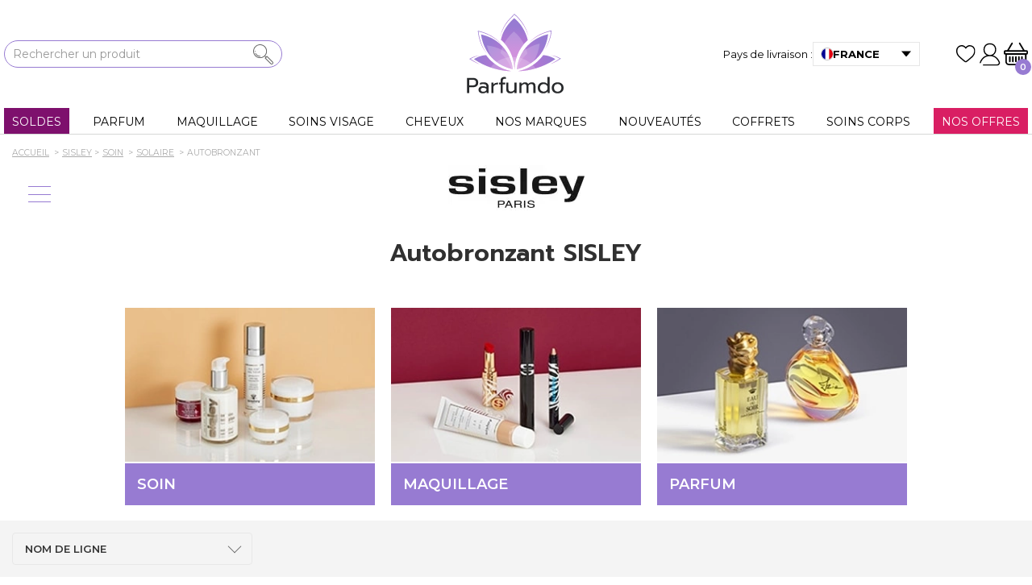

--- FILE ---
content_type: text/html; charset=utf-8
request_url: https://www.parfumdo.com/162_sisley/5044-autobronzant
body_size: 91012
content:
<!DOCTYPE HTML>
    <!--[if lt IE 7]> <html class="no-js lt-ie9 lt-ie8 lt-ie7 " lang="fr"><![endif]-->
    <!--[if IE 7]><html class="no-js lt-ie9 lt-ie8 ie7" lang="fr"><![endif]-->
    <!--[if IE 8]><html class="no-js lt-ie9 ie8" lang="fr"><![endif]-->
    <!--[if gt IE 8]> <html class="no-js ie9" lang="fr"><![endif]-->
<html lang="fr">
<head>
    <meta charset="utf-8" /><script type="text/javascript">(window.NREUM||(NREUM={})).init={privacy:{cookies_enabled:true},ajax:{deny_list:["bam.nr-data.net"]},feature_flags:["soft_nav"],distributed_tracing:{enabled:true}};(window.NREUM||(NREUM={})).loader_config={agentID:"1103248549",accountID:"862526",trustKey:"862526",xpid:"XAAFVFRVGwIAUVhUDggEXlM=",licenseKey:"accc9b262a",applicationID:"1059699387",browserID:"1103248549"};;/*! For license information please see nr-loader-spa-1.308.0.min.js.LICENSE.txt */
(()=>{var e,t,r={384:(e,t,r)=>{"use strict";r.d(t,{NT:()=>a,US:()=>u,Zm:()=>o,bQ:()=>d,dV:()=>c,pV:()=>l});var n=r(6154),i=r(1863),s=r(1910);const a={beacon:"bam.nr-data.net",errorBeacon:"bam.nr-data.net"};function o(){return n.gm.NREUM||(n.gm.NREUM={}),void 0===n.gm.newrelic&&(n.gm.newrelic=n.gm.NREUM),n.gm.NREUM}function c(){let e=o();return e.o||(e.o={ST:n.gm.setTimeout,SI:n.gm.setImmediate||n.gm.setInterval,CT:n.gm.clearTimeout,XHR:n.gm.XMLHttpRequest,REQ:n.gm.Request,EV:n.gm.Event,PR:n.gm.Promise,MO:n.gm.MutationObserver,FETCH:n.gm.fetch,WS:n.gm.WebSocket},(0,s.i)(...Object.values(e.o))),e}function d(e,t){let r=o();r.initializedAgents??={},t.initializedAt={ms:(0,i.t)(),date:new Date},r.initializedAgents[e]=t}function u(e,t){o()[e]=t}function l(){return function(){let e=o();const t=e.info||{};e.info={beacon:a.beacon,errorBeacon:a.errorBeacon,...t}}(),function(){let e=o();const t=e.init||{};e.init={...t}}(),c(),function(){let e=o();const t=e.loader_config||{};e.loader_config={...t}}(),o()}},782:(e,t,r)=>{"use strict";r.d(t,{T:()=>n});const n=r(860).K7.pageViewTiming},860:(e,t,r)=>{"use strict";r.d(t,{$J:()=>u,K7:()=>c,P3:()=>d,XX:()=>i,Yy:()=>o,df:()=>s,qY:()=>n,v4:()=>a});const n="events",i="jserrors",s="browser/blobs",a="rum",o="browser/logs",c={ajax:"ajax",genericEvents:"generic_events",jserrors:i,logging:"logging",metrics:"metrics",pageAction:"page_action",pageViewEvent:"page_view_event",pageViewTiming:"page_view_timing",sessionReplay:"session_replay",sessionTrace:"session_trace",softNav:"soft_navigations",spa:"spa"},d={[c.pageViewEvent]:1,[c.pageViewTiming]:2,[c.metrics]:3,[c.jserrors]:4,[c.spa]:5,[c.ajax]:6,[c.sessionTrace]:7,[c.softNav]:8,[c.sessionReplay]:9,[c.logging]:10,[c.genericEvents]:11},u={[c.pageViewEvent]:a,[c.pageViewTiming]:n,[c.ajax]:n,[c.spa]:n,[c.softNav]:n,[c.metrics]:i,[c.jserrors]:i,[c.sessionTrace]:s,[c.sessionReplay]:s,[c.logging]:o,[c.genericEvents]:"ins"}},944:(e,t,r)=>{"use strict";r.d(t,{R:()=>i});var n=r(3241);function i(e,t){"function"==typeof console.debug&&(console.debug("New Relic Warning: https://github.com/newrelic/newrelic-browser-agent/blob/main/docs/warning-codes.md#".concat(e),t),(0,n.W)({agentIdentifier:null,drained:null,type:"data",name:"warn",feature:"warn",data:{code:e,secondary:t}}))}},993:(e,t,r)=>{"use strict";r.d(t,{A$:()=>s,ET:()=>a,TZ:()=>o,p_:()=>i});var n=r(860);const i={ERROR:"ERROR",WARN:"WARN",INFO:"INFO",DEBUG:"DEBUG",TRACE:"TRACE"},s={OFF:0,ERROR:1,WARN:2,INFO:3,DEBUG:4,TRACE:5},a="log",o=n.K7.logging},1541:(e,t,r)=>{"use strict";r.d(t,{U:()=>i,f:()=>n});const n={MFE:"MFE",BA:"BA"};function i(e,t){if(2!==t?.harvestEndpointVersion)return{};const r=t.agentRef.runtime.appMetadata.agents[0].entityGuid;return e?{"source.id":e.id,"source.name":e.name,"source.type":e.type,"parent.id":e.parent?.id||r,"parent.type":e.parent?.type||n.BA}:{"entity.guid":r,appId:t.agentRef.info.applicationID}}},1687:(e,t,r)=>{"use strict";r.d(t,{Ak:()=>d,Ze:()=>h,x3:()=>u});var n=r(3241),i=r(7836),s=r(3606),a=r(860),o=r(2646);const c={};function d(e,t){const r={staged:!1,priority:a.P3[t]||0};l(e),c[e].get(t)||c[e].set(t,r)}function u(e,t){e&&c[e]&&(c[e].get(t)&&c[e].delete(t),p(e,t,!1),c[e].size&&f(e))}function l(e){if(!e)throw new Error("agentIdentifier required");c[e]||(c[e]=new Map)}function h(e="",t="feature",r=!1){if(l(e),!e||!c[e].get(t)||r)return p(e,t);c[e].get(t).staged=!0,f(e)}function f(e){const t=Array.from(c[e]);t.every(([e,t])=>t.staged)&&(t.sort((e,t)=>e[1].priority-t[1].priority),t.forEach(([t])=>{c[e].delete(t),p(e,t)}))}function p(e,t,r=!0){const a=e?i.ee.get(e):i.ee,c=s.i.handlers;if(!a.aborted&&a.backlog&&c){if((0,n.W)({agentIdentifier:e,type:"lifecycle",name:"drain",feature:t}),r){const e=a.backlog[t],r=c[t];if(r){for(let t=0;e&&t<e.length;++t)g(e[t],r);Object.entries(r).forEach(([e,t])=>{Object.values(t||{}).forEach(t=>{t[0]?.on&&t[0]?.context()instanceof o.y&&t[0].on(e,t[1])})})}}a.isolatedBacklog||delete c[t],a.backlog[t]=null,a.emit("drain-"+t,[])}}function g(e,t){var r=e[1];Object.values(t[r]||{}).forEach(t=>{var r=e[0];if(t[0]===r){var n=t[1],i=e[3],s=e[2];n.apply(i,s)}})}},1738:(e,t,r)=>{"use strict";r.d(t,{U:()=>f,Y:()=>h});var n=r(3241),i=r(9908),s=r(1863),a=r(944),o=r(5701),c=r(3969),d=r(8362),u=r(860),l=r(4261);function h(e,t,r,s){const h=s||r;!h||h[e]&&h[e]!==d.d.prototype[e]||(h[e]=function(){(0,i.p)(c.xV,["API/"+e+"/called"],void 0,u.K7.metrics,r.ee),(0,n.W)({agentIdentifier:r.agentIdentifier,drained:!!o.B?.[r.agentIdentifier],type:"data",name:"api",feature:l.Pl+e,data:{}});try{return t.apply(this,arguments)}catch(e){(0,a.R)(23,e)}})}function f(e,t,r,n,a){const o=e.info;null===r?delete o.jsAttributes[t]:o.jsAttributes[t]=r,(a||null===r)&&(0,i.p)(l.Pl+n,[(0,s.t)(),t,r],void 0,"session",e.ee)}},1741:(e,t,r)=>{"use strict";r.d(t,{W:()=>s});var n=r(944),i=r(4261);class s{#e(e,...t){if(this[e]!==s.prototype[e])return this[e](...t);(0,n.R)(35,e)}addPageAction(e,t){return this.#e(i.hG,e,t)}register(e){return this.#e(i.eY,e)}recordCustomEvent(e,t){return this.#e(i.fF,e,t)}setPageViewName(e,t){return this.#e(i.Fw,e,t)}setCustomAttribute(e,t,r){return this.#e(i.cD,e,t,r)}noticeError(e,t){return this.#e(i.o5,e,t)}setUserId(e,t=!1){return this.#e(i.Dl,e,t)}setApplicationVersion(e){return this.#e(i.nb,e)}setErrorHandler(e){return this.#e(i.bt,e)}addRelease(e,t){return this.#e(i.k6,e,t)}log(e,t){return this.#e(i.$9,e,t)}start(){return this.#e(i.d3)}finished(e){return this.#e(i.BL,e)}recordReplay(){return this.#e(i.CH)}pauseReplay(){return this.#e(i.Tb)}addToTrace(e){return this.#e(i.U2,e)}setCurrentRouteName(e){return this.#e(i.PA,e)}interaction(e){return this.#e(i.dT,e)}wrapLogger(e,t,r){return this.#e(i.Wb,e,t,r)}measure(e,t){return this.#e(i.V1,e,t)}consent(e){return this.#e(i.Pv,e)}}},1863:(e,t,r)=>{"use strict";function n(){return Math.floor(performance.now())}r.d(t,{t:()=>n})},1910:(e,t,r)=>{"use strict";r.d(t,{i:()=>s});var n=r(944);const i=new Map;function s(...e){return e.every(e=>{if(i.has(e))return i.get(e);const t="function"==typeof e?e.toString():"",r=t.includes("[native code]"),s=t.includes("nrWrapper");return r||s||(0,n.R)(64,e?.name||t),i.set(e,r),r})}},2555:(e,t,r)=>{"use strict";r.d(t,{D:()=>o,f:()=>a});var n=r(384),i=r(8122);const s={beacon:n.NT.beacon,errorBeacon:n.NT.errorBeacon,licenseKey:void 0,applicationID:void 0,sa:void 0,queueTime:void 0,applicationTime:void 0,ttGuid:void 0,user:void 0,account:void 0,product:void 0,extra:void 0,jsAttributes:{},userAttributes:void 0,atts:void 0,transactionName:void 0,tNamePlain:void 0};function a(e){try{return!!e.licenseKey&&!!e.errorBeacon&&!!e.applicationID}catch(e){return!1}}const o=e=>(0,i.a)(e,s)},2614:(e,t,r)=>{"use strict";r.d(t,{BB:()=>a,H3:()=>n,g:()=>d,iL:()=>c,tS:()=>o,uh:()=>i,wk:()=>s});const n="NRBA",i="SESSION",s=144e5,a=18e5,o={STARTED:"session-started",PAUSE:"session-pause",RESET:"session-reset",RESUME:"session-resume",UPDATE:"session-update"},c={SAME_TAB:"same-tab",CROSS_TAB:"cross-tab"},d={OFF:0,FULL:1,ERROR:2}},2646:(e,t,r)=>{"use strict";r.d(t,{y:()=>n});class n{constructor(e){this.contextId=e}}},2843:(e,t,r)=>{"use strict";r.d(t,{G:()=>s,u:()=>i});var n=r(3878);function i(e,t=!1,r,i){(0,n.DD)("visibilitychange",function(){if(t)return void("hidden"===document.visibilityState&&e());e(document.visibilityState)},r,i)}function s(e,t,r){(0,n.sp)("pagehide",e,t,r)}},3241:(e,t,r)=>{"use strict";r.d(t,{W:()=>s});var n=r(6154);const i="newrelic";function s(e={}){try{n.gm.dispatchEvent(new CustomEvent(i,{detail:e}))}catch(e){}}},3304:(e,t,r)=>{"use strict";r.d(t,{A:()=>s});var n=r(7836);const i=()=>{const e=new WeakSet;return(t,r)=>{if("object"==typeof r&&null!==r){if(e.has(r))return;e.add(r)}return r}};function s(e){try{return JSON.stringify(e,i())??""}catch(e){try{n.ee.emit("internal-error",[e])}catch(e){}return""}}},3333:(e,t,r)=>{"use strict";r.d(t,{$v:()=>u,TZ:()=>n,Xh:()=>c,Zp:()=>i,kd:()=>d,mq:()=>o,nf:()=>a,qN:()=>s});const n=r(860).K7.genericEvents,i=["auxclick","click","copy","keydown","paste","scrollend"],s=["focus","blur"],a=4,o=1e3,c=2e3,d=["PageAction","UserAction","BrowserPerformance"],u={RESOURCES:"experimental.resources",REGISTER:"register"}},3434:(e,t,r)=>{"use strict";r.d(t,{Jt:()=>s,YM:()=>d});var n=r(7836),i=r(5607);const s="nr@original:".concat(i.W),a=50;var o=Object.prototype.hasOwnProperty,c=!1;function d(e,t){return e||(e=n.ee),r.inPlace=function(e,t,n,i,s){n||(n="");const a="-"===n.charAt(0);for(let o=0;o<t.length;o++){const c=t[o],d=e[c];l(d)||(e[c]=r(d,a?c+n:n,i,c,s))}},r.flag=s,r;function r(t,r,n,c,d){return l(t)?t:(r||(r=""),nrWrapper[s]=t,function(e,t,r){if(Object.defineProperty&&Object.keys)try{return Object.keys(e).forEach(function(r){Object.defineProperty(t,r,{get:function(){return e[r]},set:function(t){return e[r]=t,t}})}),t}catch(e){u([e],r)}for(var n in e)o.call(e,n)&&(t[n]=e[n])}(t,nrWrapper,e),nrWrapper);function nrWrapper(){var s,o,l,h;let f;try{o=this,s=[...arguments],l="function"==typeof n?n(s,o):n||{}}catch(t){u([t,"",[s,o,c],l],e)}i(r+"start",[s,o,c],l,d);const p=performance.now();let g;try{return h=t.apply(o,s),g=performance.now(),h}catch(e){throw g=performance.now(),i(r+"err",[s,o,e],l,d),f=e,f}finally{const e=g-p,t={start:p,end:g,duration:e,isLongTask:e>=a,methodName:c,thrownError:f};t.isLongTask&&i("long-task",[t,o],l,d),i(r+"end",[s,o,h],l,d)}}}function i(r,n,i,s){if(!c||t){var a=c;c=!0;try{e.emit(r,n,i,t,s)}catch(t){u([t,r,n,i],e)}c=a}}}function u(e,t){t||(t=n.ee);try{t.emit("internal-error",e)}catch(e){}}function l(e){return!(e&&"function"==typeof e&&e.apply&&!e[s])}},3606:(e,t,r)=>{"use strict";r.d(t,{i:()=>s});var n=r(9908);s.on=a;var i=s.handlers={};function s(e,t,r,s){a(s||n.d,i,e,t,r)}function a(e,t,r,i,s){s||(s="feature"),e||(e=n.d);var a=t[s]=t[s]||{};(a[r]=a[r]||[]).push([e,i])}},3738:(e,t,r)=>{"use strict";r.d(t,{He:()=>i,Kp:()=>o,Lc:()=>d,Rz:()=>u,TZ:()=>n,bD:()=>s,d3:()=>a,jx:()=>l,sl:()=>h,uP:()=>c});const n=r(860).K7.sessionTrace,i="bstResource",s="resource",a="-start",o="-end",c="fn"+a,d="fn"+o,u="pushState",l=1e3,h=3e4},3785:(e,t,r)=>{"use strict";r.d(t,{R:()=>c,b:()=>d});var n=r(9908),i=r(1863),s=r(860),a=r(3969),o=r(993);function c(e,t,r={},c=o.p_.INFO,d=!0,u,l=(0,i.t)()){(0,n.p)(a.xV,["API/logging/".concat(c.toLowerCase(),"/called")],void 0,s.K7.metrics,e),(0,n.p)(o.ET,[l,t,r,c,d,u],void 0,s.K7.logging,e)}function d(e){return"string"==typeof e&&Object.values(o.p_).some(t=>t===e.toUpperCase().trim())}},3878:(e,t,r)=>{"use strict";function n(e,t){return{capture:e,passive:!1,signal:t}}function i(e,t,r=!1,i){window.addEventListener(e,t,n(r,i))}function s(e,t,r=!1,i){document.addEventListener(e,t,n(r,i))}r.d(t,{DD:()=>s,jT:()=>n,sp:()=>i})},3962:(e,t,r)=>{"use strict";r.d(t,{AM:()=>a,O2:()=>l,OV:()=>s,Qu:()=>h,TZ:()=>c,ih:()=>f,pP:()=>o,t1:()=>u,tC:()=>i,wD:()=>d});var n=r(860);const i=["click","keydown","submit"],s="popstate",a="api",o="initialPageLoad",c=n.K7.softNav,d=5e3,u=500,l={INITIAL_PAGE_LOAD:"",ROUTE_CHANGE:1,UNSPECIFIED:2},h={INTERACTION:1,AJAX:2,CUSTOM_END:3,CUSTOM_TRACER:4},f={IP:"in progress",PF:"pending finish",FIN:"finished",CAN:"cancelled"}},3969:(e,t,r)=>{"use strict";r.d(t,{TZ:()=>n,XG:()=>o,rs:()=>i,xV:()=>a,z_:()=>s});const n=r(860).K7.metrics,i="sm",s="cm",a="storeSupportabilityMetrics",o="storeEventMetrics"},4234:(e,t,r)=>{"use strict";r.d(t,{W:()=>s});var n=r(7836),i=r(1687);class s{constructor(e,t){this.agentIdentifier=e,this.ee=n.ee.get(e),this.featureName=t,this.blocked=!1}deregisterDrain(){(0,i.x3)(this.agentIdentifier,this.featureName)}}},4261:(e,t,r)=>{"use strict";r.d(t,{$9:()=>u,BL:()=>c,CH:()=>p,Dl:()=>R,Fw:()=>w,PA:()=>v,Pl:()=>n,Pv:()=>A,Tb:()=>h,U2:()=>a,V1:()=>E,Wb:()=>T,bt:()=>y,cD:()=>b,d3:()=>x,dT:()=>d,eY:()=>g,fF:()=>f,hG:()=>s,hw:()=>i,k6:()=>o,nb:()=>m,o5:()=>l});const n="api-",i=n+"ixn-",s="addPageAction",a="addToTrace",o="addRelease",c="finished",d="interaction",u="log",l="noticeError",h="pauseReplay",f="recordCustomEvent",p="recordReplay",g="register",m="setApplicationVersion",v="setCurrentRouteName",b="setCustomAttribute",y="setErrorHandler",w="setPageViewName",R="setUserId",x="start",T="wrapLogger",E="measure",A="consent"},5205:(e,t,r)=>{"use strict";r.d(t,{j:()=>S});var n=r(384),i=r(1741);var s=r(2555),a=r(3333);const o=e=>{if(!e||"string"!=typeof e)return!1;try{document.createDocumentFragment().querySelector(e)}catch{return!1}return!0};var c=r(2614),d=r(944),u=r(8122);const l="[data-nr-mask]",h=e=>(0,u.a)(e,(()=>{const e={feature_flags:[],experimental:{allow_registered_children:!1,resources:!1},mask_selector:"*",block_selector:"[data-nr-block]",mask_input_options:{color:!1,date:!1,"datetime-local":!1,email:!1,month:!1,number:!1,range:!1,search:!1,tel:!1,text:!1,time:!1,url:!1,week:!1,textarea:!1,select:!1,password:!0}};return{ajax:{deny_list:void 0,block_internal:!0,enabled:!0,autoStart:!0},api:{get allow_registered_children(){return e.feature_flags.includes(a.$v.REGISTER)||e.experimental.allow_registered_children},set allow_registered_children(t){e.experimental.allow_registered_children=t},duplicate_registered_data:!1},browser_consent_mode:{enabled:!1},distributed_tracing:{enabled:void 0,exclude_newrelic_header:void 0,cors_use_newrelic_header:void 0,cors_use_tracecontext_headers:void 0,allowed_origins:void 0},get feature_flags(){return e.feature_flags},set feature_flags(t){e.feature_flags=t},generic_events:{enabled:!0,autoStart:!0},harvest:{interval:30},jserrors:{enabled:!0,autoStart:!0},logging:{enabled:!0,autoStart:!0},metrics:{enabled:!0,autoStart:!0},obfuscate:void 0,page_action:{enabled:!0},page_view_event:{enabled:!0,autoStart:!0},page_view_timing:{enabled:!0,autoStart:!0},performance:{capture_marks:!1,capture_measures:!1,capture_detail:!0,resources:{get enabled(){return e.feature_flags.includes(a.$v.RESOURCES)||e.experimental.resources},set enabled(t){e.experimental.resources=t},asset_types:[],first_party_domains:[],ignore_newrelic:!0}},privacy:{cookies_enabled:!0},proxy:{assets:void 0,beacon:void 0},session:{expiresMs:c.wk,inactiveMs:c.BB},session_replay:{autoStart:!0,enabled:!1,preload:!1,sampling_rate:10,error_sampling_rate:100,collect_fonts:!1,inline_images:!1,fix_stylesheets:!0,mask_all_inputs:!0,get mask_text_selector(){return e.mask_selector},set mask_text_selector(t){o(t)?e.mask_selector="".concat(t,",").concat(l):""===t||null===t?e.mask_selector=l:(0,d.R)(5,t)},get block_class(){return"nr-block"},get ignore_class(){return"nr-ignore"},get mask_text_class(){return"nr-mask"},get block_selector(){return e.block_selector},set block_selector(t){o(t)?e.block_selector+=",".concat(t):""!==t&&(0,d.R)(6,t)},get mask_input_options(){return e.mask_input_options},set mask_input_options(t){t&&"object"==typeof t?e.mask_input_options={...t,password:!0}:(0,d.R)(7,t)}},session_trace:{enabled:!0,autoStart:!0},soft_navigations:{enabled:!0,autoStart:!0},spa:{enabled:!0,autoStart:!0},ssl:void 0,user_actions:{enabled:!0,elementAttributes:["id","className","tagName","type"]}}})());var f=r(6154),p=r(9324);let g=0;const m={buildEnv:p.F3,distMethod:p.Xs,version:p.xv,originTime:f.WN},v={consented:!1},b={appMetadata:{},get consented(){return this.session?.state?.consent||v.consented},set consented(e){v.consented=e},customTransaction:void 0,denyList:void 0,disabled:!1,harvester:void 0,isolatedBacklog:!1,isRecording:!1,loaderType:void 0,maxBytes:3e4,obfuscator:void 0,onerror:void 0,ptid:void 0,releaseIds:{},session:void 0,timeKeeper:void 0,registeredEntities:[],jsAttributesMetadata:{bytes:0},get harvestCount(){return++g}},y=e=>{const t=(0,u.a)(e,b),r=Object.keys(m).reduce((e,t)=>(e[t]={value:m[t],writable:!1,configurable:!0,enumerable:!0},e),{});return Object.defineProperties(t,r)};var w=r(5701);const R=e=>{const t=e.startsWith("http");e+="/",r.p=t?e:"https://"+e};var x=r(7836),T=r(3241);const E={accountID:void 0,trustKey:void 0,agentID:void 0,licenseKey:void 0,applicationID:void 0,xpid:void 0},A=e=>(0,u.a)(e,E),_=new Set;function S(e,t={},r,a){let{init:o,info:c,loader_config:d,runtime:u={},exposed:l=!0}=t;if(!c){const e=(0,n.pV)();o=e.init,c=e.info,d=e.loader_config}e.init=h(o||{}),e.loader_config=A(d||{}),c.jsAttributes??={},f.bv&&(c.jsAttributes.isWorker=!0),e.info=(0,s.D)(c);const p=e.init,g=[c.beacon,c.errorBeacon];_.has(e.agentIdentifier)||(p.proxy.assets&&(R(p.proxy.assets),g.push(p.proxy.assets)),p.proxy.beacon&&g.push(p.proxy.beacon),e.beacons=[...g],function(e){const t=(0,n.pV)();Object.getOwnPropertyNames(i.W.prototype).forEach(r=>{const n=i.W.prototype[r];if("function"!=typeof n||"constructor"===n)return;let s=t[r];e[r]&&!1!==e.exposed&&"micro-agent"!==e.runtime?.loaderType&&(t[r]=(...t)=>{const n=e[r](...t);return s?s(...t):n})})}(e),(0,n.US)("activatedFeatures",w.B)),u.denyList=[...p.ajax.deny_list||[],...p.ajax.block_internal?g:[]],u.ptid=e.agentIdentifier,u.loaderType=r,e.runtime=y(u),_.has(e.agentIdentifier)||(e.ee=x.ee.get(e.agentIdentifier),e.exposed=l,(0,T.W)({agentIdentifier:e.agentIdentifier,drained:!!w.B?.[e.agentIdentifier],type:"lifecycle",name:"initialize",feature:void 0,data:e.config})),_.add(e.agentIdentifier)}},5270:(e,t,r)=>{"use strict";r.d(t,{Aw:()=>a,SR:()=>s,rF:()=>o});var n=r(384),i=r(7767);function s(e){return!!(0,n.dV)().o.MO&&(0,i.V)(e)&&!0===e?.session_trace.enabled}function a(e){return!0===e?.session_replay.preload&&s(e)}function o(e,t){try{if("string"==typeof t?.type){if("password"===t.type.toLowerCase())return"*".repeat(e?.length||0);if(void 0!==t?.dataset?.nrUnmask||t?.classList?.contains("nr-unmask"))return e}}catch(e){}return"string"==typeof e?e.replace(/[\S]/g,"*"):"*".repeat(e?.length||0)}},5289:(e,t,r)=>{"use strict";r.d(t,{GG:()=>a,Qr:()=>c,sB:()=>o});var n=r(3878),i=r(6389);function s(){return"undefined"==typeof document||"complete"===document.readyState}function a(e,t){if(s())return e();const r=(0,i.J)(e),a=setInterval(()=>{s()&&(clearInterval(a),r())},500);(0,n.sp)("load",r,t)}function o(e){if(s())return e();(0,n.DD)("DOMContentLoaded",e)}function c(e){if(s())return e();(0,n.sp)("popstate",e)}},5607:(e,t,r)=>{"use strict";r.d(t,{W:()=>n});const n=(0,r(9566).bz)()},5701:(e,t,r)=>{"use strict";r.d(t,{B:()=>s,t:()=>a});var n=r(3241);const i=new Set,s={};function a(e,t){const r=t.agentIdentifier;s[r]??={},e&&"object"==typeof e&&(i.has(r)||(t.ee.emit("rumresp",[e]),s[r]=e,i.add(r),(0,n.W)({agentIdentifier:r,loaded:!0,drained:!0,type:"lifecycle",name:"load",feature:void 0,data:e})))}},6154:(e,t,r)=>{"use strict";r.d(t,{OF:()=>d,RI:()=>i,WN:()=>h,bv:()=>s,eN:()=>f,gm:()=>a,lR:()=>l,m:()=>c,mw:()=>o,sb:()=>u});var n=r(1863);const i="undefined"!=typeof window&&!!window.document,s="undefined"!=typeof WorkerGlobalScope&&("undefined"!=typeof self&&self instanceof WorkerGlobalScope&&self.navigator instanceof WorkerNavigator||"undefined"!=typeof globalThis&&globalThis instanceof WorkerGlobalScope&&globalThis.navigator instanceof WorkerNavigator),a=i?window:"undefined"!=typeof WorkerGlobalScope&&("undefined"!=typeof self&&self instanceof WorkerGlobalScope&&self||"undefined"!=typeof globalThis&&globalThis instanceof WorkerGlobalScope&&globalThis),o=Boolean("hidden"===a?.document?.visibilityState),c=""+a?.location,d=/iPad|iPhone|iPod/.test(a.navigator?.userAgent),u=d&&"undefined"==typeof SharedWorker,l=(()=>{const e=a.navigator?.userAgent?.match(/Firefox[/\s](\d+\.\d+)/);return Array.isArray(e)&&e.length>=2?+e[1]:0})(),h=Date.now()-(0,n.t)(),f=()=>"undefined"!=typeof PerformanceNavigationTiming&&a?.performance?.getEntriesByType("navigation")?.[0]?.responseStart},6344:(e,t,r)=>{"use strict";r.d(t,{BB:()=>u,Qb:()=>l,TZ:()=>i,Ug:()=>a,Vh:()=>s,_s:()=>o,bc:()=>d,yP:()=>c});var n=r(2614);const i=r(860).K7.sessionReplay,s="errorDuringReplay",a=.12,o={DomContentLoaded:0,Load:1,FullSnapshot:2,IncrementalSnapshot:3,Meta:4,Custom:5},c={[n.g.ERROR]:15e3,[n.g.FULL]:3e5,[n.g.OFF]:0},d={RESET:{message:"Session was reset",sm:"Reset"},IMPORT:{message:"Recorder failed to import",sm:"Import"},TOO_MANY:{message:"429: Too Many Requests",sm:"Too-Many"},TOO_BIG:{message:"Payload was too large",sm:"Too-Big"},CROSS_TAB:{message:"Session Entity was set to OFF on another tab",sm:"Cross-Tab"},ENTITLEMENTS:{message:"Session Replay is not allowed and will not be started",sm:"Entitlement"}},u=5e3,l={API:"api",RESUME:"resume",SWITCH_TO_FULL:"switchToFull",INITIALIZE:"initialize",PRELOAD:"preload"}},6389:(e,t,r)=>{"use strict";function n(e,t=500,r={}){const n=r?.leading||!1;let i;return(...r)=>{n&&void 0===i&&(e.apply(this,r),i=setTimeout(()=>{i=clearTimeout(i)},t)),n||(clearTimeout(i),i=setTimeout(()=>{e.apply(this,r)},t))}}function i(e){let t=!1;return(...r)=>{t||(t=!0,e.apply(this,r))}}r.d(t,{J:()=>i,s:()=>n})},6630:(e,t,r)=>{"use strict";r.d(t,{T:()=>n});const n=r(860).K7.pageViewEvent},6774:(e,t,r)=>{"use strict";r.d(t,{T:()=>n});const n=r(860).K7.jserrors},7295:(e,t,r)=>{"use strict";r.d(t,{Xv:()=>a,gX:()=>i,iW:()=>s});var n=[];function i(e){if(!e||s(e))return!1;if(0===n.length)return!0;if("*"===n[0].hostname)return!1;for(var t=0;t<n.length;t++){var r=n[t];if(r.hostname.test(e.hostname)&&r.pathname.test(e.pathname))return!1}return!0}function s(e){return void 0===e.hostname}function a(e){if(n=[],e&&e.length)for(var t=0;t<e.length;t++){let r=e[t];if(!r)continue;if("*"===r)return void(n=[{hostname:"*"}]);0===r.indexOf("http://")?r=r.substring(7):0===r.indexOf("https://")&&(r=r.substring(8));const i=r.indexOf("/");let s,a;i>0?(s=r.substring(0,i),a=r.substring(i)):(s=r,a="*");let[c]=s.split(":");n.push({hostname:o(c),pathname:o(a,!0)})}}function o(e,t=!1){const r=e.replace(/[.+?^${}()|[\]\\]/g,e=>"\\"+e).replace(/\*/g,".*?");return new RegExp((t?"^":"")+r+"$")}},7485:(e,t,r)=>{"use strict";r.d(t,{D:()=>i});var n=r(6154);function i(e){if(0===(e||"").indexOf("data:"))return{protocol:"data"};try{const t=new URL(e,location.href),r={port:t.port,hostname:t.hostname,pathname:t.pathname,search:t.search,protocol:t.protocol.slice(0,t.protocol.indexOf(":")),sameOrigin:t.protocol===n.gm?.location?.protocol&&t.host===n.gm?.location?.host};return r.port&&""!==r.port||("http:"===t.protocol&&(r.port="80"),"https:"===t.protocol&&(r.port="443")),r.pathname&&""!==r.pathname?r.pathname.startsWith("/")||(r.pathname="/".concat(r.pathname)):r.pathname="/",r}catch(e){return{}}}},7699:(e,t,r)=>{"use strict";r.d(t,{It:()=>s,KC:()=>o,No:()=>i,qh:()=>a});var n=r(860);const i=16e3,s=1e6,a="SESSION_ERROR",o={[n.K7.logging]:!0,[n.K7.genericEvents]:!1,[n.K7.jserrors]:!1,[n.K7.ajax]:!1}},7767:(e,t,r)=>{"use strict";r.d(t,{V:()=>i});var n=r(6154);const i=e=>n.RI&&!0===e?.privacy.cookies_enabled},7836:(e,t,r)=>{"use strict";r.d(t,{P:()=>o,ee:()=>c});var n=r(384),i=r(8990),s=r(2646),a=r(5607);const o="nr@context:".concat(a.W),c=function e(t,r){var n={},a={},u={},l=!1;try{l=16===r.length&&d.initializedAgents?.[r]?.runtime.isolatedBacklog}catch(e){}var h={on:p,addEventListener:p,removeEventListener:function(e,t){var r=n[e];if(!r)return;for(var i=0;i<r.length;i++)r[i]===t&&r.splice(i,1)},emit:function(e,r,n,i,s){!1!==s&&(s=!0);if(c.aborted&&!i)return;t&&s&&t.emit(e,r,n);var o=f(n);g(e).forEach(e=>{e.apply(o,r)});var d=v()[a[e]];d&&d.push([h,e,r,o]);return o},get:m,listeners:g,context:f,buffer:function(e,t){const r=v();if(t=t||"feature",h.aborted)return;Object.entries(e||{}).forEach(([e,n])=>{a[n]=t,t in r||(r[t]=[])})},abort:function(){h._aborted=!0,Object.keys(h.backlog).forEach(e=>{delete h.backlog[e]})},isBuffering:function(e){return!!v()[a[e]]},debugId:r,backlog:l?{}:t&&"object"==typeof t.backlog?t.backlog:{},isolatedBacklog:l};return Object.defineProperty(h,"aborted",{get:()=>{let e=h._aborted||!1;return e||(t&&(e=t.aborted),e)}}),h;function f(e){return e&&e instanceof s.y?e:e?(0,i.I)(e,o,()=>new s.y(o)):new s.y(o)}function p(e,t){n[e]=g(e).concat(t)}function g(e){return n[e]||[]}function m(t){return u[t]=u[t]||e(h,t)}function v(){return h.backlog}}(void 0,"globalEE"),d=(0,n.Zm)();d.ee||(d.ee=c)},8122:(e,t,r)=>{"use strict";r.d(t,{a:()=>i});var n=r(944);function i(e,t){try{if(!e||"object"!=typeof e)return(0,n.R)(3);if(!t||"object"!=typeof t)return(0,n.R)(4);const r=Object.create(Object.getPrototypeOf(t),Object.getOwnPropertyDescriptors(t)),s=0===Object.keys(r).length?e:r;for(let a in s)if(void 0!==e[a])try{if(null===e[a]){r[a]=null;continue}Array.isArray(e[a])&&Array.isArray(t[a])?r[a]=Array.from(new Set([...e[a],...t[a]])):"object"==typeof e[a]&&"object"==typeof t[a]?r[a]=i(e[a],t[a]):r[a]=e[a]}catch(e){r[a]||(0,n.R)(1,e)}return r}catch(e){(0,n.R)(2,e)}}},8139:(e,t,r)=>{"use strict";r.d(t,{u:()=>h});var n=r(7836),i=r(3434),s=r(8990),a=r(6154);const o={},c=a.gm.XMLHttpRequest,d="addEventListener",u="removeEventListener",l="nr@wrapped:".concat(n.P);function h(e){var t=function(e){return(e||n.ee).get("events")}(e);if(o[t.debugId]++)return t;o[t.debugId]=1;var r=(0,i.YM)(t,!0);function h(e){r.inPlace(e,[d,u],"-",p)}function p(e,t){return e[1]}return"getPrototypeOf"in Object&&(a.RI&&f(document,h),c&&f(c.prototype,h),f(a.gm,h)),t.on(d+"-start",function(e,t){var n=e[1];if(null!==n&&("function"==typeof n||"object"==typeof n)&&"newrelic"!==e[0]){var i=(0,s.I)(n,l,function(){var e={object:function(){if("function"!=typeof n.handleEvent)return;return n.handleEvent.apply(n,arguments)},function:n}[typeof n];return e?r(e,"fn-",null,e.name||"anonymous"):n});this.wrapped=e[1]=i}}),t.on(u+"-start",function(e){e[1]=this.wrapped||e[1]}),t}function f(e,t,...r){let n=e;for(;"object"==typeof n&&!Object.prototype.hasOwnProperty.call(n,d);)n=Object.getPrototypeOf(n);n&&t(n,...r)}},8362:(e,t,r)=>{"use strict";r.d(t,{d:()=>s});var n=r(9566),i=r(1741);class s extends i.W{agentIdentifier=(0,n.LA)(16)}},8374:(e,t,r)=>{r.nc=(()=>{try{return document?.currentScript?.nonce}catch(e){}return""})()},8990:(e,t,r)=>{"use strict";r.d(t,{I:()=>i});var n=Object.prototype.hasOwnProperty;function i(e,t,r){if(n.call(e,t))return e[t];var i=r();if(Object.defineProperty&&Object.keys)try{return Object.defineProperty(e,t,{value:i,writable:!0,enumerable:!1}),i}catch(e){}return e[t]=i,i}},9119:(e,t,r)=>{"use strict";r.d(t,{L:()=>s});var n=/([^?#]*)[^#]*(#[^?]*|$).*/,i=/([^?#]*)().*/;function s(e,t){return e?e.replace(t?n:i,"$1$2"):e}},9300:(e,t,r)=>{"use strict";r.d(t,{T:()=>n});const n=r(860).K7.ajax},9324:(e,t,r)=>{"use strict";r.d(t,{AJ:()=>a,F3:()=>i,Xs:()=>s,Yq:()=>o,xv:()=>n});const n="1.308.0",i="PROD",s="CDN",a="@newrelic/rrweb",o="1.0.1"},9566:(e,t,r)=>{"use strict";r.d(t,{LA:()=>o,ZF:()=>c,bz:()=>a,el:()=>d});var n=r(6154);const i="xxxxxxxx-xxxx-4xxx-yxxx-xxxxxxxxxxxx";function s(e,t){return e?15&e[t]:16*Math.random()|0}function a(){const e=n.gm?.crypto||n.gm?.msCrypto;let t,r=0;return e&&e.getRandomValues&&(t=e.getRandomValues(new Uint8Array(30))),i.split("").map(e=>"x"===e?s(t,r++).toString(16):"y"===e?(3&s()|8).toString(16):e).join("")}function o(e){const t=n.gm?.crypto||n.gm?.msCrypto;let r,i=0;t&&t.getRandomValues&&(r=t.getRandomValues(new Uint8Array(e)));const a=[];for(var o=0;o<e;o++)a.push(s(r,i++).toString(16));return a.join("")}function c(){return o(16)}function d(){return o(32)}},9908:(e,t,r)=>{"use strict";r.d(t,{d:()=>n,p:()=>i});var n=r(7836).ee.get("handle");function i(e,t,r,i,s){s?(s.buffer([e],i),s.emit(e,t,r)):(n.buffer([e],i),n.emit(e,t,r))}}},n={};function i(e){var t=n[e];if(void 0!==t)return t.exports;var s=n[e]={exports:{}};return r[e](s,s.exports,i),s.exports}i.m=r,i.d=(e,t)=>{for(var r in t)i.o(t,r)&&!i.o(e,r)&&Object.defineProperty(e,r,{enumerable:!0,get:t[r]})},i.f={},i.e=e=>Promise.all(Object.keys(i.f).reduce((t,r)=>(i.f[r](e,t),t),[])),i.u=e=>({212:"nr-spa-compressor",249:"nr-spa-recorder",478:"nr-spa"}[e]+"-1.308.0.min.js"),i.o=(e,t)=>Object.prototype.hasOwnProperty.call(e,t),e={},t="NRBA-1.308.0.PROD:",i.l=(r,n,s,a)=>{if(e[r])e[r].push(n);else{var o,c;if(void 0!==s)for(var d=document.getElementsByTagName("script"),u=0;u<d.length;u++){var l=d[u];if(l.getAttribute("src")==r||l.getAttribute("data-webpack")==t+s){o=l;break}}if(!o){c=!0;var h={478:"sha512-RSfSVnmHk59T/uIPbdSE0LPeqcEdF4/+XhfJdBuccH5rYMOEZDhFdtnh6X6nJk7hGpzHd9Ujhsy7lZEz/ORYCQ==",249:"sha512-ehJXhmntm85NSqW4MkhfQqmeKFulra3klDyY0OPDUE+sQ3GokHlPh1pmAzuNy//3j4ac6lzIbmXLvGQBMYmrkg==",212:"sha512-B9h4CR46ndKRgMBcK+j67uSR2RCnJfGefU+A7FrgR/k42ovXy5x/MAVFiSvFxuVeEk/pNLgvYGMp1cBSK/G6Fg=="};(o=document.createElement("script")).charset="utf-8",i.nc&&o.setAttribute("nonce",i.nc),o.setAttribute("data-webpack",t+s),o.src=r,0!==o.src.indexOf(window.location.origin+"/")&&(o.crossOrigin="anonymous"),h[a]&&(o.integrity=h[a])}e[r]=[n];var f=(t,n)=>{o.onerror=o.onload=null,clearTimeout(p);var i=e[r];if(delete e[r],o.parentNode&&o.parentNode.removeChild(o),i&&i.forEach(e=>e(n)),t)return t(n)},p=setTimeout(f.bind(null,void 0,{type:"timeout",target:o}),12e4);o.onerror=f.bind(null,o.onerror),o.onload=f.bind(null,o.onload),c&&document.head.appendChild(o)}},i.r=e=>{"undefined"!=typeof Symbol&&Symbol.toStringTag&&Object.defineProperty(e,Symbol.toStringTag,{value:"Module"}),Object.defineProperty(e,"__esModule",{value:!0})},i.p="https://js-agent.newrelic.com/",(()=>{var e={38:0,788:0};i.f.j=(t,r)=>{var n=i.o(e,t)?e[t]:void 0;if(0!==n)if(n)r.push(n[2]);else{var s=new Promise((r,i)=>n=e[t]=[r,i]);r.push(n[2]=s);var a=i.p+i.u(t),o=new Error;i.l(a,r=>{if(i.o(e,t)&&(0!==(n=e[t])&&(e[t]=void 0),n)){var s=r&&("load"===r.type?"missing":r.type),a=r&&r.target&&r.target.src;o.message="Loading chunk "+t+" failed: ("+s+": "+a+")",o.name="ChunkLoadError",o.type=s,o.request=a,n[1](o)}},"chunk-"+t,t)}};var t=(t,r)=>{var n,s,[a,o,c]=r,d=0;if(a.some(t=>0!==e[t])){for(n in o)i.o(o,n)&&(i.m[n]=o[n]);if(c)c(i)}for(t&&t(r);d<a.length;d++)s=a[d],i.o(e,s)&&e[s]&&e[s][0](),e[s]=0},r=self["webpackChunk:NRBA-1.308.0.PROD"]=self["webpackChunk:NRBA-1.308.0.PROD"]||[];r.forEach(t.bind(null,0)),r.push=t.bind(null,r.push.bind(r))})(),(()=>{"use strict";i(8374);var e=i(8362),t=i(860);const r=Object.values(t.K7);var n=i(5205);var s=i(9908),a=i(1863),o=i(4261),c=i(1738);var d=i(1687),u=i(4234),l=i(5289),h=i(6154),f=i(944),p=i(5270),g=i(7767),m=i(6389),v=i(7699);class b extends u.W{constructor(e,t){super(e.agentIdentifier,t),this.agentRef=e,this.abortHandler=void 0,this.featAggregate=void 0,this.loadedSuccessfully=void 0,this.onAggregateImported=new Promise(e=>{this.loadedSuccessfully=e}),this.deferred=Promise.resolve(),!1===e.init[this.featureName].autoStart?this.deferred=new Promise((t,r)=>{this.ee.on("manual-start-all",(0,m.J)(()=>{(0,d.Ak)(e.agentIdentifier,this.featureName),t()}))}):(0,d.Ak)(e.agentIdentifier,t)}importAggregator(e,t,r={}){if(this.featAggregate)return;const n=async()=>{let n;await this.deferred;try{if((0,g.V)(e.init)){const{setupAgentSession:t}=await i.e(478).then(i.bind(i,8766));n=t(e)}}catch(e){(0,f.R)(20,e),this.ee.emit("internal-error",[e]),(0,s.p)(v.qh,[e],void 0,this.featureName,this.ee)}try{if(!this.#t(this.featureName,n,e.init))return(0,d.Ze)(this.agentIdentifier,this.featureName),void this.loadedSuccessfully(!1);const{Aggregate:i}=await t();this.featAggregate=new i(e,r),e.runtime.harvester.initializedAggregates.push(this.featAggregate),this.loadedSuccessfully(!0)}catch(e){(0,f.R)(34,e),this.abortHandler?.(),(0,d.Ze)(this.agentIdentifier,this.featureName,!0),this.loadedSuccessfully(!1),this.ee&&this.ee.abort()}};h.RI?(0,l.GG)(()=>n(),!0):n()}#t(e,r,n){if(this.blocked)return!1;switch(e){case t.K7.sessionReplay:return(0,p.SR)(n)&&!!r;case t.K7.sessionTrace:return!!r;default:return!0}}}var y=i(6630),w=i(2614),R=i(3241);class x extends b{static featureName=y.T;constructor(e){var t;super(e,y.T),this.setupInspectionEvents(e.agentIdentifier),t=e,(0,c.Y)(o.Fw,function(e,r){"string"==typeof e&&("/"!==e.charAt(0)&&(e="/"+e),t.runtime.customTransaction=(r||"http://custom.transaction")+e,(0,s.p)(o.Pl+o.Fw,[(0,a.t)()],void 0,void 0,t.ee))},t),this.importAggregator(e,()=>i.e(478).then(i.bind(i,2467)))}setupInspectionEvents(e){const t=(t,r)=>{t&&(0,R.W)({agentIdentifier:e,timeStamp:t.timeStamp,loaded:"complete"===t.target.readyState,type:"window",name:r,data:t.target.location+""})};(0,l.sB)(e=>{t(e,"DOMContentLoaded")}),(0,l.GG)(e=>{t(e,"load")}),(0,l.Qr)(e=>{t(e,"navigate")}),this.ee.on(w.tS.UPDATE,(t,r)=>{(0,R.W)({agentIdentifier:e,type:"lifecycle",name:"session",data:r})})}}var T=i(384);class E extends e.d{constructor(e){var t;(super(),h.gm)?(this.features={},(0,T.bQ)(this.agentIdentifier,this),this.desiredFeatures=new Set(e.features||[]),this.desiredFeatures.add(x),(0,n.j)(this,e,e.loaderType||"agent"),t=this,(0,c.Y)(o.cD,function(e,r,n=!1){if("string"==typeof e){if(["string","number","boolean"].includes(typeof r)||null===r)return(0,c.U)(t,e,r,o.cD,n);(0,f.R)(40,typeof r)}else(0,f.R)(39,typeof e)},t),function(e){(0,c.Y)(o.Dl,function(t,r=!1){if("string"!=typeof t&&null!==t)return void(0,f.R)(41,typeof t);const n=e.info.jsAttributes["enduser.id"];r&&null!=n&&n!==t?(0,s.p)(o.Pl+"setUserIdAndResetSession",[t],void 0,"session",e.ee):(0,c.U)(e,"enduser.id",t,o.Dl,!0)},e)}(this),function(e){(0,c.Y)(o.nb,function(t){if("string"==typeof t||null===t)return(0,c.U)(e,"application.version",t,o.nb,!1);(0,f.R)(42,typeof t)},e)}(this),function(e){(0,c.Y)(o.d3,function(){e.ee.emit("manual-start-all")},e)}(this),function(e){(0,c.Y)(o.Pv,function(t=!0){if("boolean"==typeof t){if((0,s.p)(o.Pl+o.Pv,[t],void 0,"session",e.ee),e.runtime.consented=t,t){const t=e.features.page_view_event;t.onAggregateImported.then(e=>{const r=t.featAggregate;e&&!r.sentRum&&r.sendRum()})}}else(0,f.R)(65,typeof t)},e)}(this),this.run()):(0,f.R)(21)}get config(){return{info:this.info,init:this.init,loader_config:this.loader_config,runtime:this.runtime}}get api(){return this}run(){try{const e=function(e){const t={};return r.forEach(r=>{t[r]=!!e[r]?.enabled}),t}(this.init),n=[...this.desiredFeatures];n.sort((e,r)=>t.P3[e.featureName]-t.P3[r.featureName]),n.forEach(r=>{if(!e[r.featureName]&&r.featureName!==t.K7.pageViewEvent)return;if(r.featureName===t.K7.spa)return void(0,f.R)(67);const n=function(e){switch(e){case t.K7.ajax:return[t.K7.jserrors];case t.K7.sessionTrace:return[t.K7.ajax,t.K7.pageViewEvent];case t.K7.sessionReplay:return[t.K7.sessionTrace];case t.K7.pageViewTiming:return[t.K7.pageViewEvent];default:return[]}}(r.featureName).filter(e=>!(e in this.features));n.length>0&&(0,f.R)(36,{targetFeature:r.featureName,missingDependencies:n}),this.features[r.featureName]=new r(this)})}catch(e){(0,f.R)(22,e);for(const e in this.features)this.features[e].abortHandler?.();const t=(0,T.Zm)();delete t.initializedAgents[this.agentIdentifier]?.features,delete this.sharedAggregator;return t.ee.get(this.agentIdentifier).abort(),!1}}}var A=i(2843),_=i(782);class S extends b{static featureName=_.T;constructor(e){super(e,_.T),h.RI&&((0,A.u)(()=>(0,s.p)("docHidden",[(0,a.t)()],void 0,_.T,this.ee),!0),(0,A.G)(()=>(0,s.p)("winPagehide",[(0,a.t)()],void 0,_.T,this.ee)),this.importAggregator(e,()=>i.e(478).then(i.bind(i,9917))))}}var O=i(3969);class I extends b{static featureName=O.TZ;constructor(e){super(e,O.TZ),h.RI&&document.addEventListener("securitypolicyviolation",e=>{(0,s.p)(O.xV,["Generic/CSPViolation/Detected"],void 0,this.featureName,this.ee)}),this.importAggregator(e,()=>i.e(478).then(i.bind(i,6555)))}}var N=i(6774),P=i(3878),k=i(3304);class D{constructor(e,t,r,n,i){this.name="UncaughtError",this.message="string"==typeof e?e:(0,k.A)(e),this.sourceURL=t,this.line=r,this.column=n,this.__newrelic=i}}function C(e){return M(e)?e:new D(void 0!==e?.message?e.message:e,e?.filename||e?.sourceURL,e?.lineno||e?.line,e?.colno||e?.col,e?.__newrelic,e?.cause)}function j(e){const t="Unhandled Promise Rejection: ";if(!e?.reason)return;if(M(e.reason)){try{e.reason.message.startsWith(t)||(e.reason.message=t+e.reason.message)}catch(e){}return C(e.reason)}const r=C(e.reason);return(r.message||"").startsWith(t)||(r.message=t+r.message),r}function L(e){if(e.error instanceof SyntaxError&&!/:\d+$/.test(e.error.stack?.trim())){const t=new D(e.message,e.filename,e.lineno,e.colno,e.error.__newrelic,e.cause);return t.name=SyntaxError.name,t}return M(e.error)?e.error:C(e)}function M(e){return e instanceof Error&&!!e.stack}function H(e,r,n,i,o=(0,a.t)()){"string"==typeof e&&(e=new Error(e)),(0,s.p)("err",[e,o,!1,r,n.runtime.isRecording,void 0,i],void 0,t.K7.jserrors,n.ee),(0,s.p)("uaErr",[],void 0,t.K7.genericEvents,n.ee)}var B=i(1541),K=i(993),W=i(3785);function U(e,{customAttributes:t={},level:r=K.p_.INFO}={},n,i,s=(0,a.t)()){(0,W.R)(n.ee,e,t,r,!1,i,s)}function F(e,r,n,i,c=(0,a.t)()){(0,s.p)(o.Pl+o.hG,[c,e,r,i],void 0,t.K7.genericEvents,n.ee)}function V(e,r,n,i,c=(0,a.t)()){const{start:d,end:u,customAttributes:l}=r||{},h={customAttributes:l||{}};if("object"!=typeof h.customAttributes||"string"!=typeof e||0===e.length)return void(0,f.R)(57);const p=(e,t)=>null==e?t:"number"==typeof e?e:e instanceof PerformanceMark?e.startTime:Number.NaN;if(h.start=p(d,0),h.end=p(u,c),Number.isNaN(h.start)||Number.isNaN(h.end))(0,f.R)(57);else{if(h.duration=h.end-h.start,!(h.duration<0))return(0,s.p)(o.Pl+o.V1,[h,e,i],void 0,t.K7.genericEvents,n.ee),h;(0,f.R)(58)}}function G(e,r={},n,i,c=(0,a.t)()){(0,s.p)(o.Pl+o.fF,[c,e,r,i],void 0,t.K7.genericEvents,n.ee)}function z(e){(0,c.Y)(o.eY,function(t){return Y(e,t)},e)}function Y(e,r,n){(0,f.R)(54,"newrelic.register"),r||={},r.type=B.f.MFE,r.licenseKey||=e.info.licenseKey,r.blocked=!1,r.parent=n||{},Array.isArray(r.tags)||(r.tags=[]);const i={};r.tags.forEach(e=>{"name"!==e&&"id"!==e&&(i["source.".concat(e)]=!0)}),r.isolated??=!0;let o=()=>{};const c=e.runtime.registeredEntities;if(!r.isolated){const e=c.find(({metadata:{target:{id:e}}})=>e===r.id&&!r.isolated);if(e)return e}const d=e=>{r.blocked=!0,o=e};function u(e){return"string"==typeof e&&!!e.trim()&&e.trim().length<501||"number"==typeof e}e.init.api.allow_registered_children||d((0,m.J)(()=>(0,f.R)(55))),u(r.id)&&u(r.name)||d((0,m.J)(()=>(0,f.R)(48,r)));const l={addPageAction:(t,n={})=>g(F,[t,{...i,...n},e],r),deregister:()=>{d((0,m.J)(()=>(0,f.R)(68)))},log:(t,n={})=>g(U,[t,{...n,customAttributes:{...i,...n.customAttributes||{}}},e],r),measure:(t,n={})=>g(V,[t,{...n,customAttributes:{...i,...n.customAttributes||{}}},e],r),noticeError:(t,n={})=>g(H,[t,{...i,...n},e],r),register:(t={})=>g(Y,[e,t],l.metadata.target),recordCustomEvent:(t,n={})=>g(G,[t,{...i,...n},e],r),setApplicationVersion:e=>p("application.version",e),setCustomAttribute:(e,t)=>p(e,t),setUserId:e=>p("enduser.id",e),metadata:{customAttributes:i,target:r}},h=()=>(r.blocked&&o(),r.blocked);h()||c.push(l);const p=(e,t)=>{h()||(i[e]=t)},g=(r,n,i)=>{if(h())return;const o=(0,a.t)();(0,s.p)(O.xV,["API/register/".concat(r.name,"/called")],void 0,t.K7.metrics,e.ee);try{if(e.init.api.duplicate_registered_data&&"register"!==r.name){let e=n;if(n[1]instanceof Object){const t={"child.id":i.id,"child.type":i.type};e="customAttributes"in n[1]?[n[0],{...n[1],customAttributes:{...n[1].customAttributes,...t}},...n.slice(2)]:[n[0],{...n[1],...t},...n.slice(2)]}r(...e,void 0,o)}return r(...n,i,o)}catch(e){(0,f.R)(50,e)}};return l}class Z extends b{static featureName=N.T;constructor(e){var t;super(e,N.T),t=e,(0,c.Y)(o.o5,(e,r)=>H(e,r,t),t),function(e){(0,c.Y)(o.bt,function(t){e.runtime.onerror=t},e)}(e),function(e){let t=0;(0,c.Y)(o.k6,function(e,r){++t>10||(this.runtime.releaseIds[e.slice(-200)]=(""+r).slice(-200))},e)}(e),z(e);try{this.removeOnAbort=new AbortController}catch(e){}this.ee.on("internal-error",(t,r)=>{this.abortHandler&&(0,s.p)("ierr",[C(t),(0,a.t)(),!0,{},e.runtime.isRecording,r],void 0,this.featureName,this.ee)}),h.gm.addEventListener("unhandledrejection",t=>{this.abortHandler&&(0,s.p)("err",[j(t),(0,a.t)(),!1,{unhandledPromiseRejection:1},e.runtime.isRecording],void 0,this.featureName,this.ee)},(0,P.jT)(!1,this.removeOnAbort?.signal)),h.gm.addEventListener("error",t=>{this.abortHandler&&(0,s.p)("err",[L(t),(0,a.t)(),!1,{},e.runtime.isRecording],void 0,this.featureName,this.ee)},(0,P.jT)(!1,this.removeOnAbort?.signal)),this.abortHandler=this.#r,this.importAggregator(e,()=>i.e(478).then(i.bind(i,2176)))}#r(){this.removeOnAbort?.abort(),this.abortHandler=void 0}}var q=i(8990);let X=1;function J(e){const t=typeof e;return!e||"object"!==t&&"function"!==t?-1:e===h.gm?0:(0,q.I)(e,"nr@id",function(){return X++})}function Q(e){if("string"==typeof e&&e.length)return e.length;if("object"==typeof e){if("undefined"!=typeof ArrayBuffer&&e instanceof ArrayBuffer&&e.byteLength)return e.byteLength;if("undefined"!=typeof Blob&&e instanceof Blob&&e.size)return e.size;if(!("undefined"!=typeof FormData&&e instanceof FormData))try{return(0,k.A)(e).length}catch(e){return}}}var ee=i(8139),te=i(7836),re=i(3434);const ne={},ie=["open","send"];function se(e){var t=e||te.ee;const r=function(e){return(e||te.ee).get("xhr")}(t);if(void 0===h.gm.XMLHttpRequest)return r;if(ne[r.debugId]++)return r;ne[r.debugId]=1,(0,ee.u)(t);var n=(0,re.YM)(r),i=h.gm.XMLHttpRequest,s=h.gm.MutationObserver,a=h.gm.Promise,o=h.gm.setInterval,c="readystatechange",d=["onload","onerror","onabort","onloadstart","onloadend","onprogress","ontimeout"],u=[],l=h.gm.XMLHttpRequest=function(e){const t=new i(e),s=r.context(t);try{r.emit("new-xhr",[t],s),t.addEventListener(c,(a=s,function(){var e=this;e.readyState>3&&!a.resolved&&(a.resolved=!0,r.emit("xhr-resolved",[],e)),n.inPlace(e,d,"fn-",y)}),(0,P.jT)(!1))}catch(e){(0,f.R)(15,e);try{r.emit("internal-error",[e])}catch(e){}}var a;return t};function p(e,t){n.inPlace(t,["onreadystatechange"],"fn-",y)}if(function(e,t){for(var r in e)t[r]=e[r]}(i,l),l.prototype=i.prototype,n.inPlace(l.prototype,ie,"-xhr-",y),r.on("send-xhr-start",function(e,t){p(e,t),function(e){u.push(e),s&&(g?g.then(b):o?o(b):(m=-m,v.data=m))}(t)}),r.on("open-xhr-start",p),s){var g=a&&a.resolve();if(!o&&!a){var m=1,v=document.createTextNode(m);new s(b).observe(v,{characterData:!0})}}else t.on("fn-end",function(e){e[0]&&e[0].type===c||b()});function b(){for(var e=0;e<u.length;e++)p(0,u[e]);u.length&&(u=[])}function y(e,t){return t}return r}var ae="fetch-",oe=ae+"body-",ce=["arrayBuffer","blob","json","text","formData"],de=h.gm.Request,ue=h.gm.Response,le="prototype";const he={};function fe(e){const t=function(e){return(e||te.ee).get("fetch")}(e);if(!(de&&ue&&h.gm.fetch))return t;if(he[t.debugId]++)return t;function r(e,r,n){var i=e[r];"function"==typeof i&&(e[r]=function(){var e,r=[...arguments],s={};t.emit(n+"before-start",[r],s),s[te.P]&&s[te.P].dt&&(e=s[te.P].dt);var a=i.apply(this,r);return t.emit(n+"start",[r,e],a),a.then(function(e){return t.emit(n+"end",[null,e],a),e},function(e){throw t.emit(n+"end",[e],a),e})})}return he[t.debugId]=1,ce.forEach(e=>{r(de[le],e,oe),r(ue[le],e,oe)}),r(h.gm,"fetch",ae),t.on(ae+"end",function(e,r){var n=this;if(r){var i=r.headers.get("content-length");null!==i&&(n.rxSize=i),t.emit(ae+"done",[null,r],n)}else t.emit(ae+"done",[e],n)}),t}var pe=i(7485),ge=i(9566);class me{constructor(e){this.agentRef=e}generateTracePayload(e){const t=this.agentRef.loader_config;if(!this.shouldGenerateTrace(e)||!t)return null;var r=(t.accountID||"").toString()||null,n=(t.agentID||"").toString()||null,i=(t.trustKey||"").toString()||null;if(!r||!n)return null;var s=(0,ge.ZF)(),a=(0,ge.el)(),o=Date.now(),c={spanId:s,traceId:a,timestamp:o};return(e.sameOrigin||this.isAllowedOrigin(e)&&this.useTraceContextHeadersForCors())&&(c.traceContextParentHeader=this.generateTraceContextParentHeader(s,a),c.traceContextStateHeader=this.generateTraceContextStateHeader(s,o,r,n,i)),(e.sameOrigin&&!this.excludeNewrelicHeader()||!e.sameOrigin&&this.isAllowedOrigin(e)&&this.useNewrelicHeaderForCors())&&(c.newrelicHeader=this.generateTraceHeader(s,a,o,r,n,i)),c}generateTraceContextParentHeader(e,t){return"00-"+t+"-"+e+"-01"}generateTraceContextStateHeader(e,t,r,n,i){return i+"@nr=0-1-"+r+"-"+n+"-"+e+"----"+t}generateTraceHeader(e,t,r,n,i,s){if(!("function"==typeof h.gm?.btoa))return null;var a={v:[0,1],d:{ty:"Browser",ac:n,ap:i,id:e,tr:t,ti:r}};return s&&n!==s&&(a.d.tk=s),btoa((0,k.A)(a))}shouldGenerateTrace(e){return this.agentRef.init?.distributed_tracing?.enabled&&this.isAllowedOrigin(e)}isAllowedOrigin(e){var t=!1;const r=this.agentRef.init?.distributed_tracing;if(e.sameOrigin)t=!0;else if(r?.allowed_origins instanceof Array)for(var n=0;n<r.allowed_origins.length;n++){var i=(0,pe.D)(r.allowed_origins[n]);if(e.hostname===i.hostname&&e.protocol===i.protocol&&e.port===i.port){t=!0;break}}return t}excludeNewrelicHeader(){var e=this.agentRef.init?.distributed_tracing;return!!e&&!!e.exclude_newrelic_header}useNewrelicHeaderForCors(){var e=this.agentRef.init?.distributed_tracing;return!!e&&!1!==e.cors_use_newrelic_header}useTraceContextHeadersForCors(){var e=this.agentRef.init?.distributed_tracing;return!!e&&!!e.cors_use_tracecontext_headers}}var ve=i(9300),be=i(7295);function ye(e){return"string"==typeof e?e:e instanceof(0,T.dV)().o.REQ?e.url:h.gm?.URL&&e instanceof URL?e.href:void 0}var we=["load","error","abort","timeout"],Re=we.length,xe=(0,T.dV)().o.REQ,Te=(0,T.dV)().o.XHR;const Ee="X-NewRelic-App-Data";class Ae extends b{static featureName=ve.T;constructor(e){super(e,ve.T),this.dt=new me(e),this.handler=(e,t,r,n)=>(0,s.p)(e,t,r,n,this.ee);try{const e={xmlhttprequest:"xhr",fetch:"fetch",beacon:"beacon"};h.gm?.performance?.getEntriesByType("resource").forEach(r=>{if(r.initiatorType in e&&0!==r.responseStatus){const n={status:r.responseStatus},i={rxSize:r.transferSize,duration:Math.floor(r.duration),cbTime:0};_e(n,r.name),this.handler("xhr",[n,i,r.startTime,r.responseEnd,e[r.initiatorType]],void 0,t.K7.ajax)}})}catch(e){}fe(this.ee),se(this.ee),function(e,r,n,i){function o(e){var t=this;t.totalCbs=0,t.called=0,t.cbTime=0,t.end=T,t.ended=!1,t.xhrGuids={},t.lastSize=null,t.loadCaptureCalled=!1,t.params=this.params||{},t.metrics=this.metrics||{},t.latestLongtaskEnd=0,e.addEventListener("load",function(r){E(t,e)},(0,P.jT)(!1)),h.lR||e.addEventListener("progress",function(e){t.lastSize=e.loaded},(0,P.jT)(!1))}function c(e){this.params={method:e[0]},_e(this,e[1]),this.metrics={}}function d(t,r){e.loader_config.xpid&&this.sameOrigin&&r.setRequestHeader("X-NewRelic-ID",e.loader_config.xpid);var n=i.generateTracePayload(this.parsedOrigin);if(n){var s=!1;n.newrelicHeader&&(r.setRequestHeader("newrelic",n.newrelicHeader),s=!0),n.traceContextParentHeader&&(r.setRequestHeader("traceparent",n.traceContextParentHeader),n.traceContextStateHeader&&r.setRequestHeader("tracestate",n.traceContextStateHeader),s=!0),s&&(this.dt=n)}}function u(e,t){var n=this.metrics,i=e[0],s=this;if(n&&i){var o=Q(i);o&&(n.txSize=o)}this.startTime=(0,a.t)(),this.body=i,this.listener=function(e){try{"abort"!==e.type||s.loadCaptureCalled||(s.params.aborted=!0),("load"!==e.type||s.called===s.totalCbs&&(s.onloadCalled||"function"!=typeof t.onload)&&"function"==typeof s.end)&&s.end(t)}catch(e){try{r.emit("internal-error",[e])}catch(e){}}};for(var c=0;c<Re;c++)t.addEventListener(we[c],this.listener,(0,P.jT)(!1))}function l(e,t,r){this.cbTime+=e,t?this.onloadCalled=!0:this.called+=1,this.called!==this.totalCbs||!this.onloadCalled&&"function"==typeof r.onload||"function"!=typeof this.end||this.end(r)}function f(e,t){var r=""+J(e)+!!t;this.xhrGuids&&!this.xhrGuids[r]&&(this.xhrGuids[r]=!0,this.totalCbs+=1)}function p(e,t){var r=""+J(e)+!!t;this.xhrGuids&&this.xhrGuids[r]&&(delete this.xhrGuids[r],this.totalCbs-=1)}function g(){this.endTime=(0,a.t)()}function m(e,t){t instanceof Te&&"load"===e[0]&&r.emit("xhr-load-added",[e[1],e[2]],t)}function v(e,t){t instanceof Te&&"load"===e[0]&&r.emit("xhr-load-removed",[e[1],e[2]],t)}function b(e,t,r){t instanceof Te&&("onload"===r&&(this.onload=!0),("load"===(e[0]&&e[0].type)||this.onload)&&(this.xhrCbStart=(0,a.t)()))}function y(e,t){this.xhrCbStart&&r.emit("xhr-cb-time",[(0,a.t)()-this.xhrCbStart,this.onload,t],t)}function w(e){var t,r=e[1]||{};if("string"==typeof e[0]?0===(t=e[0]).length&&h.RI&&(t=""+h.gm.location.href):e[0]&&e[0].url?t=e[0].url:h.gm?.URL&&e[0]&&e[0]instanceof URL?t=e[0].href:"function"==typeof e[0].toString&&(t=e[0].toString()),"string"==typeof t&&0!==t.length){t&&(this.parsedOrigin=(0,pe.D)(t),this.sameOrigin=this.parsedOrigin.sameOrigin);var n=i.generateTracePayload(this.parsedOrigin);if(n&&(n.newrelicHeader||n.traceContextParentHeader))if(e[0]&&e[0].headers)o(e[0].headers,n)&&(this.dt=n);else{var s={};for(var a in r)s[a]=r[a];s.headers=new Headers(r.headers||{}),o(s.headers,n)&&(this.dt=n),e.length>1?e[1]=s:e.push(s)}}function o(e,t){var r=!1;return t.newrelicHeader&&(e.set("newrelic",t.newrelicHeader),r=!0),t.traceContextParentHeader&&(e.set("traceparent",t.traceContextParentHeader),t.traceContextStateHeader&&e.set("tracestate",t.traceContextStateHeader),r=!0),r}}function R(e,t){this.params={},this.metrics={},this.startTime=(0,a.t)(),this.dt=t,e.length>=1&&(this.target=e[0]),e.length>=2&&(this.opts=e[1]);var r=this.opts||{},n=this.target;_e(this,ye(n));var i=(""+(n&&n instanceof xe&&n.method||r.method||"GET")).toUpperCase();this.params.method=i,this.body=r.body,this.txSize=Q(r.body)||0}function x(e,r){if(this.endTime=(0,a.t)(),this.params||(this.params={}),(0,be.iW)(this.params))return;let i;this.params.status=r?r.status:0,"string"==typeof this.rxSize&&this.rxSize.length>0&&(i=+this.rxSize);const s={txSize:this.txSize,rxSize:i,duration:(0,a.t)()-this.startTime};n("xhr",[this.params,s,this.startTime,this.endTime,"fetch"],this,t.K7.ajax)}function T(e){const r=this.params,i=this.metrics;if(!this.ended){this.ended=!0;for(let t=0;t<Re;t++)e.removeEventListener(we[t],this.listener,!1);r.aborted||(0,be.iW)(r)||(i.duration=(0,a.t)()-this.startTime,this.loadCaptureCalled||4!==e.readyState?null==r.status&&(r.status=0):E(this,e),i.cbTime=this.cbTime,n("xhr",[r,i,this.startTime,this.endTime,"xhr"],this,t.K7.ajax))}}function E(e,n){e.params.status=n.status;var i=function(e,t){var r=e.responseType;return"json"===r&&null!==t?t:"arraybuffer"===r||"blob"===r||"json"===r?Q(e.response):"text"===r||""===r||void 0===r?Q(e.responseText):void 0}(n,e.lastSize);if(i&&(e.metrics.rxSize=i),e.sameOrigin&&n.getAllResponseHeaders().indexOf(Ee)>=0){var a=n.getResponseHeader(Ee);a&&((0,s.p)(O.rs,["Ajax/CrossApplicationTracing/Header/Seen"],void 0,t.K7.metrics,r),e.params.cat=a.split(", ").pop())}e.loadCaptureCalled=!0}r.on("new-xhr",o),r.on("open-xhr-start",c),r.on("open-xhr-end",d),r.on("send-xhr-start",u),r.on("xhr-cb-time",l),r.on("xhr-load-added",f),r.on("xhr-load-removed",p),r.on("xhr-resolved",g),r.on("addEventListener-end",m),r.on("removeEventListener-end",v),r.on("fn-end",y),r.on("fetch-before-start",w),r.on("fetch-start",R),r.on("fn-start",b),r.on("fetch-done",x)}(e,this.ee,this.handler,this.dt),this.importAggregator(e,()=>i.e(478).then(i.bind(i,3845)))}}function _e(e,t){var r=(0,pe.D)(t),n=e.params||e;n.hostname=r.hostname,n.port=r.port,n.protocol=r.protocol,n.host=r.hostname+":"+r.port,n.pathname=r.pathname,e.parsedOrigin=r,e.sameOrigin=r.sameOrigin}const Se={},Oe=["pushState","replaceState"];function Ie(e){const t=function(e){return(e||te.ee).get("history")}(e);return!h.RI||Se[t.debugId]++||(Se[t.debugId]=1,(0,re.YM)(t).inPlace(window.history,Oe,"-")),t}var Ne=i(3738);function Pe(e){(0,c.Y)(o.BL,function(r=Date.now()){const n=r-h.WN;n<0&&(0,f.R)(62,r),(0,s.p)(O.XG,[o.BL,{time:n}],void 0,t.K7.metrics,e.ee),e.addToTrace({name:o.BL,start:r,origin:"nr"}),(0,s.p)(o.Pl+o.hG,[n,o.BL],void 0,t.K7.genericEvents,e.ee)},e)}const{He:ke,bD:De,d3:Ce,Kp:je,TZ:Le,Lc:Me,uP:He,Rz:Be}=Ne;class Ke extends b{static featureName=Le;constructor(e){var r;super(e,Le),r=e,(0,c.Y)(o.U2,function(e){if(!(e&&"object"==typeof e&&e.name&&e.start))return;const n={n:e.name,s:e.start-h.WN,e:(e.end||e.start)-h.WN,o:e.origin||"",t:"api"};n.s<0||n.e<0||n.e<n.s?(0,f.R)(61,{start:n.s,end:n.e}):(0,s.p)("bstApi",[n],void 0,t.K7.sessionTrace,r.ee)},r),Pe(e);if(!(0,g.V)(e.init))return void this.deregisterDrain();const n=this.ee;let d;Ie(n),this.eventsEE=(0,ee.u)(n),this.eventsEE.on(He,function(e,t){this.bstStart=(0,a.t)()}),this.eventsEE.on(Me,function(e,r){(0,s.p)("bst",[e[0],r,this.bstStart,(0,a.t)()],void 0,t.K7.sessionTrace,n)}),n.on(Be+Ce,function(e){this.time=(0,a.t)(),this.startPath=location.pathname+location.hash}),n.on(Be+je,function(e){(0,s.p)("bstHist",[location.pathname+location.hash,this.startPath,this.time],void 0,t.K7.sessionTrace,n)});try{d=new PerformanceObserver(e=>{const r=e.getEntries();(0,s.p)(ke,[r],void 0,t.K7.sessionTrace,n)}),d.observe({type:De,buffered:!0})}catch(e){}this.importAggregator(e,()=>i.e(478).then(i.bind(i,6974)),{resourceObserver:d})}}var We=i(6344);class Ue extends b{static featureName=We.TZ;#n;recorder;constructor(e){var r;let n;super(e,We.TZ),r=e,(0,c.Y)(o.CH,function(){(0,s.p)(o.CH,[],void 0,t.K7.sessionReplay,r.ee)},r),function(e){(0,c.Y)(o.Tb,function(){(0,s.p)(o.Tb,[],void 0,t.K7.sessionReplay,e.ee)},e)}(e);try{n=JSON.parse(localStorage.getItem("".concat(w.H3,"_").concat(w.uh)))}catch(e){}(0,p.SR)(e.init)&&this.ee.on(o.CH,()=>this.#i()),this.#s(n)&&this.importRecorder().then(e=>{e.startRecording(We.Qb.PRELOAD,n?.sessionReplayMode)}),this.importAggregator(this.agentRef,()=>i.e(478).then(i.bind(i,6167)),this),this.ee.on("err",e=>{this.blocked||this.agentRef.runtime.isRecording&&(this.errorNoticed=!0,(0,s.p)(We.Vh,[e],void 0,this.featureName,this.ee))})}#s(e){return e&&(e.sessionReplayMode===w.g.FULL||e.sessionReplayMode===w.g.ERROR)||(0,p.Aw)(this.agentRef.init)}importRecorder(){return this.recorder?Promise.resolve(this.recorder):(this.#n??=Promise.all([i.e(478),i.e(249)]).then(i.bind(i,4866)).then(({Recorder:e})=>(this.recorder=new e(this),this.recorder)).catch(e=>{throw this.ee.emit("internal-error",[e]),this.blocked=!0,e}),this.#n)}#i(){this.blocked||(this.featAggregate?this.featAggregate.mode!==w.g.FULL&&this.featAggregate.initializeRecording(w.g.FULL,!0,We.Qb.API):this.importRecorder().then(()=>{this.recorder.startRecording(We.Qb.API,w.g.FULL)}))}}var Fe=i(3962);class Ve extends b{static featureName=Fe.TZ;constructor(e){if(super(e,Fe.TZ),function(e){const r=e.ee.get("tracer");function n(){}(0,c.Y)(o.dT,function(e){return(new n).get("object"==typeof e?e:{})},e);const i=n.prototype={createTracer:function(n,i){var o={},c=this,d="function"==typeof i;return(0,s.p)(O.xV,["API/createTracer/called"],void 0,t.K7.metrics,e.ee),function(){if(r.emit((d?"":"no-")+"fn-start",[(0,a.t)(),c,d],o),d)try{return i.apply(this,arguments)}catch(e){const t="string"==typeof e?new Error(e):e;throw r.emit("fn-err",[arguments,this,t],o),t}finally{r.emit("fn-end",[(0,a.t)()],o)}}}};["actionText","setName","setAttribute","save","ignore","onEnd","getContext","end","get"].forEach(r=>{c.Y.apply(this,[r,function(){return(0,s.p)(o.hw+r,[performance.now(),...arguments],this,t.K7.softNav,e.ee),this},e,i])}),(0,c.Y)(o.PA,function(){(0,s.p)(o.hw+"routeName",[performance.now(),...arguments],void 0,t.K7.softNav,e.ee)},e)}(e),!h.RI||!(0,T.dV)().o.MO)return;const r=Ie(this.ee);try{this.removeOnAbort=new AbortController}catch(e){}Fe.tC.forEach(e=>{(0,P.sp)(e,e=>{l(e)},!0,this.removeOnAbort?.signal)});const n=()=>(0,s.p)("newURL",[(0,a.t)(),""+window.location],void 0,this.featureName,this.ee);r.on("pushState-end",n),r.on("replaceState-end",n),(0,P.sp)(Fe.OV,e=>{l(e),(0,s.p)("newURL",[e.timeStamp,""+window.location],void 0,this.featureName,this.ee)},!0,this.removeOnAbort?.signal);let d=!1;const u=new((0,T.dV)().o.MO)((e,t)=>{d||(d=!0,requestAnimationFrame(()=>{(0,s.p)("newDom",[(0,a.t)()],void 0,this.featureName,this.ee),d=!1}))}),l=(0,m.s)(e=>{"loading"!==document.readyState&&((0,s.p)("newUIEvent",[e],void 0,this.featureName,this.ee),u.observe(document.body,{attributes:!0,childList:!0,subtree:!0,characterData:!0}))},100,{leading:!0});this.abortHandler=function(){this.removeOnAbort?.abort(),u.disconnect(),this.abortHandler=void 0},this.importAggregator(e,()=>i.e(478).then(i.bind(i,4393)),{domObserver:u})}}var Ge=i(3333),ze=i(9119);const Ye={},Ze=new Set;function qe(e){return"string"==typeof e?{type:"string",size:(new TextEncoder).encode(e).length}:e instanceof ArrayBuffer?{type:"ArrayBuffer",size:e.byteLength}:e instanceof Blob?{type:"Blob",size:e.size}:e instanceof DataView?{type:"DataView",size:e.byteLength}:ArrayBuffer.isView(e)?{type:"TypedArray",size:e.byteLength}:{type:"unknown",size:0}}class Xe{constructor(e,t){this.timestamp=(0,a.t)(),this.currentUrl=(0,ze.L)(window.location.href),this.socketId=(0,ge.LA)(8),this.requestedUrl=(0,ze.L)(e),this.requestedProtocols=Array.isArray(t)?t.join(","):t||"",this.openedAt=void 0,this.protocol=void 0,this.extensions=void 0,this.binaryType=void 0,this.messageOrigin=void 0,this.messageCount=0,this.messageBytes=0,this.messageBytesMin=0,this.messageBytesMax=0,this.messageTypes=void 0,this.sendCount=0,this.sendBytes=0,this.sendBytesMin=0,this.sendBytesMax=0,this.sendTypes=void 0,this.closedAt=void 0,this.closeCode=void 0,this.closeReason="unknown",this.closeWasClean=void 0,this.connectedDuration=0,this.hasErrors=void 0}}class $e extends b{static featureName=Ge.TZ;constructor(e){super(e,Ge.TZ);const r=e.init.feature_flags.includes("websockets"),n=[e.init.page_action.enabled,e.init.performance.capture_marks,e.init.performance.capture_measures,e.init.performance.resources.enabled,e.init.user_actions.enabled,r];var d;let u,l;if(d=e,(0,c.Y)(o.hG,(e,t)=>F(e,t,d),d),function(e){(0,c.Y)(o.fF,(t,r)=>G(t,r,e),e)}(e),Pe(e),z(e),function(e){(0,c.Y)(o.V1,(t,r)=>V(t,r,e),e)}(e),r&&(l=function(e){if(!(0,T.dV)().o.WS)return e;const t=e.get("websockets");if(Ye[t.debugId]++)return t;Ye[t.debugId]=1,(0,A.G)(()=>{const e=(0,a.t)();Ze.forEach(r=>{r.nrData.closedAt=e,r.nrData.closeCode=1001,r.nrData.closeReason="Page navigating away",r.nrData.closeWasClean=!1,r.nrData.openedAt&&(r.nrData.connectedDuration=e-r.nrData.openedAt),t.emit("ws",[r.nrData],r)})});class r extends WebSocket{static name="WebSocket";static toString(){return"function WebSocket() { [native code] }"}toString(){return"[object WebSocket]"}get[Symbol.toStringTag](){return r.name}#a(e){(e.__newrelic??={}).socketId=this.nrData.socketId,this.nrData.hasErrors??=!0}constructor(...e){super(...e),this.nrData=new Xe(e[0],e[1]),this.addEventListener("open",()=>{this.nrData.openedAt=(0,a.t)(),["protocol","extensions","binaryType"].forEach(e=>{this.nrData[e]=this[e]}),Ze.add(this)}),this.addEventListener("message",e=>{const{type:t,size:r}=qe(e.data);this.nrData.messageOrigin??=(0,ze.L)(e.origin),this.nrData.messageCount++,this.nrData.messageBytes+=r,this.nrData.messageBytesMin=Math.min(this.nrData.messageBytesMin||1/0,r),this.nrData.messageBytesMax=Math.max(this.nrData.messageBytesMax,r),(this.nrData.messageTypes??"").includes(t)||(this.nrData.messageTypes=this.nrData.messageTypes?"".concat(this.nrData.messageTypes,",").concat(t):t)}),this.addEventListener("close",e=>{this.nrData.closedAt=(0,a.t)(),this.nrData.closeCode=e.code,e.reason&&(this.nrData.closeReason=e.reason),this.nrData.closeWasClean=e.wasClean,this.nrData.connectedDuration=this.nrData.closedAt-this.nrData.openedAt,Ze.delete(this),t.emit("ws",[this.nrData],this)})}addEventListener(e,t,...r){const n=this,i="function"==typeof t?function(...e){try{return t.apply(this,e)}catch(e){throw n.#a(e),e}}:t?.handleEvent?{handleEvent:function(...e){try{return t.handleEvent.apply(t,e)}catch(e){throw n.#a(e),e}}}:t;return super.addEventListener(e,i,...r)}send(e){if(this.readyState===WebSocket.OPEN){const{type:t,size:r}=qe(e);this.nrData.sendCount++,this.nrData.sendBytes+=r,this.nrData.sendBytesMin=Math.min(this.nrData.sendBytesMin||1/0,r),this.nrData.sendBytesMax=Math.max(this.nrData.sendBytesMax,r),(this.nrData.sendTypes??"").includes(t)||(this.nrData.sendTypes=this.nrData.sendTypes?"".concat(this.nrData.sendTypes,",").concat(t):t)}try{return super.send(e)}catch(e){throw this.#a(e),e}}close(...e){try{super.close(...e)}catch(e){throw this.#a(e),e}}}return h.gm.WebSocket=r,t}(this.ee)),h.RI){if(fe(this.ee),se(this.ee),u=Ie(this.ee),e.init.user_actions.enabled){function f(t){const r=(0,pe.D)(t);return e.beacons.includes(r.hostname+":"+r.port)}function p(){u.emit("navChange")}Ge.Zp.forEach(e=>(0,P.sp)(e,e=>(0,s.p)("ua",[e],void 0,this.featureName,this.ee),!0)),Ge.qN.forEach(e=>{const t=(0,m.s)(e=>{(0,s.p)("ua",[e],void 0,this.featureName,this.ee)},500,{leading:!0});(0,P.sp)(e,t)}),h.gm.addEventListener("error",()=>{(0,s.p)("uaErr",[],void 0,t.K7.genericEvents,this.ee)},(0,P.jT)(!1,this.removeOnAbort?.signal)),this.ee.on("open-xhr-start",(e,r)=>{f(e[1])||r.addEventListener("readystatechange",()=>{2===r.readyState&&(0,s.p)("uaXhr",[],void 0,t.K7.genericEvents,this.ee)})}),this.ee.on("fetch-start",e=>{e.length>=1&&!f(ye(e[0]))&&(0,s.p)("uaXhr",[],void 0,t.K7.genericEvents,this.ee)}),u.on("pushState-end",p),u.on("replaceState-end",p),window.addEventListener("hashchange",p,(0,P.jT)(!0,this.removeOnAbort?.signal)),window.addEventListener("popstate",p,(0,P.jT)(!0,this.removeOnAbort?.signal))}if(e.init.performance.resources.enabled&&h.gm.PerformanceObserver?.supportedEntryTypes.includes("resource")){new PerformanceObserver(e=>{e.getEntries().forEach(e=>{(0,s.p)("browserPerformance.resource",[e],void 0,this.featureName,this.ee)})}).observe({type:"resource",buffered:!0})}}r&&l.on("ws",e=>{(0,s.p)("ws-complete",[e],void 0,this.featureName,this.ee)});try{this.removeOnAbort=new AbortController}catch(g){}this.abortHandler=()=>{this.removeOnAbort?.abort(),this.abortHandler=void 0},n.some(e=>e)?this.importAggregator(e,()=>i.e(478).then(i.bind(i,8019))):this.deregisterDrain()}}var Je=i(2646);const Qe=new Map;function et(e,t,r,n,i=!0){if("object"!=typeof t||!t||"string"!=typeof r||!r||"function"!=typeof t[r])return(0,f.R)(29);const s=function(e){return(e||te.ee).get("logger")}(e),a=(0,re.YM)(s),o=new Je.y(te.P);o.level=n.level,o.customAttributes=n.customAttributes,o.autoCaptured=i;const c=t[r]?.[re.Jt]||t[r];return Qe.set(c,o),a.inPlace(t,[r],"wrap-logger-",()=>Qe.get(c)),s}var tt=i(1910);class rt extends b{static featureName=K.TZ;constructor(e){var t;super(e,K.TZ),t=e,(0,c.Y)(o.$9,(e,r)=>U(e,r,t),t),function(e){(0,c.Y)(o.Wb,(t,r,{customAttributes:n={},level:i=K.p_.INFO}={})=>{et(e.ee,t,r,{customAttributes:n,level:i},!1)},e)}(e),z(e);const r=this.ee;["log","error","warn","info","debug","trace"].forEach(e=>{(0,tt.i)(h.gm.console[e]),et(r,h.gm.console,e,{level:"log"===e?"info":e})}),this.ee.on("wrap-logger-end",function([e]){const{level:t,customAttributes:n,autoCaptured:i}=this;(0,W.R)(r,e,n,t,i)}),this.importAggregator(e,()=>i.e(478).then(i.bind(i,5288)))}}new E({features:[Ae,x,S,Ke,Ue,I,Z,$e,rt,Ve],loaderType:"spa"})})()})();</script>
<title>Autobronzant SISLEY - Gamme Solaire - Parfumdo</title>
    <meta name="description" content="Parfumdo vous propose sa gamme Autobronzant d&#039;Sisley au meilleur prix en cumulant avantages fidélité et frais de port offerts dès 49€ d&#039;achat. Parfumdo, votre complice beauté partenaire des plus grandes marques de cosmétiques." />



    <meta name="robots" content="index,follow" />


<meta name="viewport" content="width=device-width, height=device-height, initial-scale = 1.0, maximum-scale=1.0, user-scalable=no" />
<meta name="apple-mobile-web-app-capable" content="yes" />
<meta name="p:domain_verify" content="ddea9d3fb02ec8df7e7236e35e032438"/>
<link rel="icon" type="image/vnd.microsoft.icon" href="/img/favicon.ico?1734618948" />
<link rel="shortcut icon" type="image/x-icon" href="/img/favicon.ico?1734618948" />
    <link rel="apple-touch-icon" sizes="57x57" href="/modules/stthemeeditor/img/1/touch-icon-iphone-57.png" />
    <link rel="apple-touch-icon" sizes="72x72" href="/modules/stthemeeditor/img/1/touch-icon-iphone-72.png" />
    <link rel="apple-touch-icon" sizes="114x114" href="/modules/stthemeeditor/img/1/touch-icon-iphone-114.png" />
    <link rel="apple-touch-icon" sizes="144x144" href="/modules/stthemeeditor/img/1/touch-icon-iphone-144.png" />
            <link rel="stylesheet" href="https://www.parfumdo.com/themes/transformer/cache/v_11574_fce877019e780d60bcadf26f4b98c20d_all.css" type="text/css" media="all" />
    	<script type="text/javascript">
var CUSTOMIZE_TEXTFIELD = 1;
var ECQ_PWD_CONTROLLER = 'customer_account';
var ECQ_PWD_FORCE_CHANGE = false;
var ECQ_PWD_MIN_LENGTH = 12;
var FancyboxI18nNext = 'Suivant';
var FancyboxI18nPrev = 'Pr&eacute;c&eacute;dent';
var FancyboxboxI18nClose = 'Fermer';
var activeAjaxResultSearch = true;
var activeSearchAdvancedManagement = true;
var ajaxMenuXlUrl = 'aHR0cHM6Ly93d3cucGFyZnVtZG8uY29tL21vZHVsZS9lZnJvZ2dfbWVudXhsL2FqYXhTaWxlZE1lbnU/YWpheA==';
var ajax_allowed = true;
var ajaxsearch = true;
var baseDir = 'https://www.parfumdo.com/';
var baseUri = 'https://www.parfumdo.com/';
var blocksearch_type = 'top';
var comparator_max_item = 3;
var comparedProductsIds = [];
var contentOnly = false;
var customizationIdMessage = 'Personnalisation';
var delete_txt = 'Supprimer';
var displayList = false;
var efrogg_osm = {"EFROGG_MAP_OSM_USE":true,"EFROGG_MAP_OSM_TILE_URL":"https:\/\/cartodb-basemaps-{s}.global.ssl.fastly.net\/light_all\/{z}\/{x}\/{y}.png"};
var eu_vat_checker_ajax = '/modules/efrogg_eu_vat_checker/ajax.php';
var freeProductTranslation = 'Offert !';
var freeShippingTranslation = 'Offerte !';
var generated_date = 1768794098;
var gtm_cookie_optout_js = '';
var id_lang = 1;
var img_dir = 'https://www.parfumdo.com/themes/transformer/img/';
var instantsearch = false;
var isGuest = 0;
var isLogged = 0;
var manufacturer_spe = {"41":"CHANEL"};
var max_item = 'Vous ne pouvez pas ajouter plus de 3 produits au comparateur';
var menu_marque_for_search_json = '[{\"anchor\":\"Chanel\",\"link\":\"https:\/\/www.parfumdo.com\/41_chanel\",\"img\":\"https:\/\/www.parfumdo.com\/img\/m\/41-manufacturer_header.jpg\"},{\"anchor\":\"Clarins\",\"link\":\"https:\/\/www.parfumdo.com\/46_clarins\",\"img\":\"https:\/\/www.parfumdo.com\/img\/m\/46-manufacturer_header.jpg\"},{\"anchor\":\"Clinique\",\"link\":\"https:\/\/www.parfumdo.com\/48_clinique\",\"img\":\"https:\/\/www.parfumdo.com\/img\/m\/48-manufacturer_header.jpg\"},{\"anchor\":\"Dior\",\"link\":\"https:\/\/www.parfumdo.com\/62_dior\",\"img\":\"https:\/\/www.parfumdo.com\/img\/m\/62-manufacturer_header.jpg\"},{\"anchor\":\"Guerlain\",\"link\":\"https:\/\/www.parfumdo.com\/84_guerlain\",\"img\":\"https:\/\/www.parfumdo.com\/img\/m\/84-manufacturer_header.jpg\"},{\"anchor\":\"HERM\u00c8S\",\"link\":\"https:\/\/www.parfumdo.com\/85_hermes\",\"img\":\"https:\/\/www.parfumdo.com\/img\/m\/85-manufacturer_header.jpg\"},{\"anchor\":\"Lanc\u00f4me\",\"link\":\"https:\/\/www.parfumdo.com\/103_lancome\",\"img\":\"https:\/\/www.parfumdo.com\/img\/m\/103-manufacturer_header.jpg\"},{\"anchor\":\"Nina Ricci\",\"link\":\"https:\/\/www.parfumdo.com\/146_nina-ricci\",\"img\":\"https:\/\/www.parfumdo.com\/img\/m\/146-manufacturer_header.jpg\"},{\"anchor\":\"YVES SAINT LAURENT\",\"link\":\"https:\/\/www.parfumdo.com\/156_yves-saint-laurent\",\"img\":\"https:\/\/www.parfumdo.com\/img\/m\/156-manufacturer_header.jpg\"},{\"anchor\":\"CAROLINA HERRERA\",\"link\":\"https:\/\/www.parfumdo.com\/4_carolina-herrera\",\"img\":\"https:\/\/www.parfumdo.com\/img\/m\/4-manufacturer_header.jpg\"},{\"anchor\":\"Est\u00e9e Lauder\",\"link\":\"https:\/\/www.parfumdo.com\/107_estee-lauder\",\"img\":\"https:\/\/www.parfumdo.com\/img\/m\/107-manufacturer_header.jpg\"},{\"anchor\":\"Giorgio Armani\",\"link\":\"https:\/\/www.parfumdo.com\/7_giorgio-armani\",\"img\":\"https:\/\/www.parfumdo.com\/img\/m\/7-manufacturer_header.jpg\"},{\"anchor\":\"Givenchy\",\"link\":\"https:\/\/www.parfumdo.com\/80_givenchy\",\"img\":\"https:\/\/www.parfumdo.com\/img\/m\/80-manufacturer_header.jpg\"},{\"anchor\":\"HAIR RITUEL BY SISLEY\",\"link\":\"https:\/\/www.parfumdo.com\/586_hair-rituel-by-sisley\",\"img\":\"https:\/\/www.parfumdo.com\/img\/m\/586-manufacturer_header.jpg\"},{\"anchor\":\"Jean Paul Gaultier\",\"link\":\"https:\/\/www.parfumdo.com\/77_jean-paul-gaultier\",\"img\":\"https:\/\/www.parfumdo.com\/img\/m\/77-manufacturer_header.jpg\"},{\"anchor\":\"Kenzo\",\"link\":\"https:\/\/www.parfumdo.com\/92_kenzo\",\"img\":\"https:\/\/www.parfumdo.com\/img\/m\/92-manufacturer_header.jpg\"},{\"anchor\":\"MUGLER\",\"link\":\"https:\/\/www.parfumdo.com\/124_mugler\",\"img\":\"https:\/\/www.parfumdo.com\/img\/m\/124-manufacturer_header.jpg\"},{\"anchor\":\"Rabanne\",\"link\":\"https:\/\/www.parfumdo.com\/143_rabanne\",\"img\":\"https:\/\/www.parfumdo.com\/img\/m\/143-manufacturer_header.jpg\"},{\"anchor\":\"SISLEY\",\"link\":\"https:\/\/www.parfumdo.com\/162_sisley\",\"img\":\"https:\/\/www.parfumdo.com\/img\/m\/162-manufacturer_header.jpg\"},{\"anchor\":\"Azzaro\",\"link\":\"https:\/\/www.parfumdo.com\/9_azzaro\",\"img\":\"https:\/\/www.parfumdo.com\/img\/m\/9-manufacturer_header.jpg\"},{\"anchor\":\"Burberry\",\"link\":\"https:\/\/www.parfumdo.com\/27_burberry\",\"img\":\"https:\/\/www.parfumdo.com\/img\/m\/27-manufacturer_header.jpg\"},{\"anchor\":\"Cacharel\",\"link\":\"https:\/\/www.parfumdo.com\/28_cacharel\",\"img\":\"https:\/\/www.parfumdo.com\/img\/m\/28-manufacturer_header.jpg\"},{\"anchor\":\"CERRUTI 1881\",\"link\":\"https:\/\/www.parfumdo.com\/40_cerruti-1881\",\"img\":\"https:\/\/www.parfumdo.com\/img\/m\/40-manufacturer_header.jpg\"},{\"anchor\":\"Davidoff\",\"link\":\"https:\/\/www.parfumdo.com\/55_davidoff\",\"img\":\"https:\/\/www.parfumdo.com\/img\/m\/55-manufacturer_header.jpg\"},{\"anchor\":\"Diesel\",\"link\":\"https:\/\/www.parfumdo.com\/61_diesel\",\"img\":\"https:\/\/www.parfumdo.com\/img\/m\/61-manufacturer_header.jpg\"},{\"anchor\":\"Hugo Boss\",\"link\":\"https:\/\/www.parfumdo.com\/22_hugo-boss\",\"img\":\"https:\/\/www.parfumdo.com\/img\/m\/22-manufacturer_header.jpg\"},{\"anchor\":\"I love...\",\"link\":\"https:\/\/www.parfumdo.com\/468_i-love\",\"img\":\"https:\/\/www.parfumdo.com\/img\/m\/468-manufacturer_header.jpg\"},{\"anchor\":\"MERCEDES-BENZ\",\"link\":\"https:\/\/www.parfumdo.com\/352_mercedes-benz\",\"img\":\"https:\/\/www.parfumdo.com\/img\/m\/352-manufacturer_header.jpg\"},{\"anchor\":\"Payot\",\"link\":\"https:\/\/www.parfumdo.com\/130_payot\",\"img\":\"https:\/\/www.parfumdo.com\/img\/m\/130-manufacturer_header.jpg\"},{\"anchor\":\"Reminiscence\",\"link\":\"https:\/\/www.parfumdo.com\/144_reminiscence\",\"img\":\"https:\/\/www.parfumdo.com\/img\/m\/144-manufacturer_header.jpg\"},{\"anchor\":\"Repetto\",\"link\":\"https:\/\/www.parfumdo.com\/358_repetto\",\"img\":\"https:\/\/www.parfumdo.com\/img\/m\/358-manufacturer_header.jpg\"},{\"anchor\":\"Bvlgari\",\"link\":\"https:\/\/www.parfumdo.com\/26_bvlgari\",\"img\":\"https:\/\/www.parfumdo.com\/img\/m\/26-manufacturer_header.jpg\"},{\"anchor\":\"CALVIN KLEIN\",\"link\":\"https:\/\/www.parfumdo.com\/95_calvin-klein\",\"img\":\"https:\/\/www.parfumdo.com\/img\/m\/95-manufacturer_header.jpg\"},{\"anchor\":\"CARON\",\"link\":\"https:\/\/www.parfumdo.com\/33_caron\",\"img\":\"https:\/\/www.parfumdo.com\/img\/m\/33-manufacturer_header.jpg\"},{\"anchor\":\"CHEVIGNON\",\"link\":\"https:\/\/www.parfumdo.com\/42_chevignon\",\"img\":\"https:\/\/www.parfumdo.com\/img\/m\/42-manufacturer_header.jpg\"},{\"anchor\":\"CHLO\u00c9\",\"link\":\"https:\/\/www.parfumdo.com\/45_chloe\",\"img\":\"https:\/\/www.parfumdo.com\/img\/m\/45-manufacturer_header.jpg\"},{\"anchor\":\"Dolce & Gabbana\",\"link\":\"https:\/\/www.parfumdo.com\/65_dolce-gabbana\",\"img\":\"https:\/\/www.parfumdo.com\/img\/m\/65-manufacturer_header.jpg\"},{\"anchor\":\"FERRARI\",\"link\":\"https:\/\/www.parfumdo.com\/74_ferrari\",\"img\":\"https:\/\/www.parfumdo.com\/img\/m\/74-manufacturer_header.jpg\"},{\"anchor\":\"Giorgio Beverly Hills\",\"link\":\"https:\/\/www.parfumdo.com\/79_giorgio-beverly-hills\",\"img\":\"https:\/\/www.parfumdo.com\/img\/m\/79-manufacturer_header.jpg\"},{\"anchor\":\"HANAE MORI\",\"link\":\"https:\/\/www.parfumdo.com\/122_hanae-mori\",\"img\":\"https:\/\/www.parfumdo.com\/img\/m\/122-manufacturer_header.jpg\"},{\"anchor\":\"Issey Miyake\",\"link\":\"https:\/\/www.parfumdo.com\/118_issey-miyake\",\"img\":\"https:\/\/www.parfumdo.com\/img\/m\/118-manufacturer_header.jpg\"},{\"anchor\":\"Serge Lutens\",\"link\":\"https:\/\/www.parfumdo.com\/113_serge-lutens\",\"img\":\"https:\/\/www.parfumdo.com\/img\/m\/113-manufacturer_header.jpg\"},{\"anchor\":\"Shiseido\",\"link\":\"https:\/\/www.parfumdo.com\/161_shiseido\",\"img\":\"https:\/\/www.parfumdo.com\/img\/m\/161-manufacturer_header.jpg\"},{\"anchor\":\"Van Cleef & Arpels\",\"link\":\"https:\/\/www.parfumdo.com\/173_van-cleef-arpels\",\"img\":\"https:\/\/www.parfumdo.com\/img\/m\/173-manufacturer_header.jpg\"},{\"anchor\":\"ZADIG & VOLTAIRE\",\"link\":\"https:\/\/www.parfumdo.com\/494_zadig-voltaire\",\"img\":\"https:\/\/www.parfumdo.com\/img\/m\/494-manufacturer_header.jpg\"},{\"anchor\":\"4711\",\"link\":\"https:\/\/www.parfumdo.com\/141_4711\",\"img\":\"https:\/\/www.parfumdo.com\/img\/m\/141-manufacturer_header.jpg\"},{\"anchor\":\"AGATHA\",\"link\":\"https:\/\/www.parfumdo.com\/487_agatha\",\"img\":\"https:\/\/www.parfumdo.com\/img\/m\/487-manufacturer_header.jpg\"},{\"anchor\":\"ARMAND BASI\",\"link\":\"https:\/\/www.parfumdo.com\/264_armand-basi\",\"img\":\"https:\/\/www.parfumdo.com\/img\/m\/264-manufacturer_header.jpg\"},{\"anchor\":\"BALDESSARINI\",\"link\":\"https:\/\/www.parfumdo.com\/512_baldessarini\",\"img\":\"https:\/\/www.parfumdo.com\/img\/m\/512-manufacturer_header.jpg\"},{\"anchor\":\"BARBIE\",\"link\":\"https:\/\/www.parfumdo.com\/309_barbie\",\"img\":\"https:\/\/www.parfumdo.com\/img\/m\/309-manufacturer_header.jpg\"},{\"anchor\":\"BENETTON\",\"link\":\"https:\/\/www.parfumdo.com\/272_benetton\",\"img\":\"https:\/\/www.parfumdo.com\/img\/m\/272-manufacturer_header.jpg\"},{\"anchor\":\"BENTLEY\",\"link\":\"https:\/\/www.parfumdo.com\/378_bentley\",\"img\":\"https:\/\/www.parfumdo.com\/img\/m\/378-manufacturer_header.jpg\"},{\"anchor\":\"BIOTHERM\",\"link\":\"https:\/\/www.parfumdo.com\/18_biotherm\",\"img\":\"https:\/\/www.parfumdo.com\/img\/m\/18-manufacturer_header.jpg\"},{\"anchor\":\"BOGART\",\"link\":\"https:\/\/www.parfumdo.com\/21_bogart\",\"img\":\"https:\/\/www.parfumdo.com\/img\/m\/21-manufacturer_header.jpg\"},{\"anchor\":\"Boucheron\",\"link\":\"https:\/\/www.parfumdo.com\/23_boucheron\",\"img\":\"https:\/\/www.parfumdo.com\/img\/m\/23-manufacturer_header.jpg\"},{\"anchor\":\"Carven\",\"link\":\"https:\/\/www.parfumdo.com\/35_carven\",\"img\":\"https:\/\/www.parfumdo.com\/img\/m\/35-manufacturer_header.jpg\"},{\"anchor\":\"CHANTAL THOMASS\",\"link\":\"https:\/\/www.parfumdo.com\/168_chantal-thomass\",\"img\":\"https:\/\/www.parfumdo.com\/img\/m\/168-manufacturer_header.jpg\"},{\"anchor\":\"COURR\u00c8GES\",\"link\":\"https:\/\/www.parfumdo.com\/51_courreges\",\"img\":\"https:\/\/www.parfumdo.com\/img\/m\/51-manufacturer_header.jpg\"},{\"anchor\":\"DSQUARED2\",\"link\":\"https:\/\/www.parfumdo.com\/258_dsquared2\",\"img\":\"https:\/\/www.parfumdo.com\/img\/m\/258-manufacturer_header.jpg\"},{\"anchor\":\"DUPONT\",\"link\":\"https:\/\/www.parfumdo.com\/67_dupont\",\"img\":\"https:\/\/www.parfumdo.com\/img\/m\/67-manufacturer_header.jpg\"},{\"anchor\":\"ELIE SAAB\",\"link\":\"https:\/\/www.parfumdo.com\/303_elie-saab\",\"img\":\"https:\/\/www.parfumdo.com\/img\/m\/303-manufacturer_header.jpg\"},{\"anchor\":\"ELIZABETH ARDEN\",\"link\":\"https:\/\/www.parfumdo.com\/6_elizabeth-arden\",\"img\":\"https:\/\/www.parfumdo.com\/img\/m\/6-manufacturer_header.jpg\"},{\"anchor\":\"Emanuel Ungaro\",\"link\":\"https:\/\/www.parfumdo.com\/170_emanuel-ungaro\",\"img\":\"https:\/\/www.parfumdo.com\/img\/m\/170-manufacturer_header.jpg\"},{\"anchor\":\"Escada\",\"link\":\"https:\/\/www.parfumdo.com\/68_escada\",\"img\":\"https:\/\/www.parfumdo.com\/img\/m\/68-manufacturer_header.jpg\"},{\"anchor\":\"FERRAGAMO\",\"link\":\"https:\/\/www.parfumdo.com\/75_ferragamo\",\"img\":\"https:\/\/www.parfumdo.com\/img\/m\/75-manufacturer_header.jpg\"},{\"anchor\":\"GEOFFREY BEENE\",\"link\":\"https:\/\/www.parfumdo.com\/15_geoffrey-beene\",\"img\":\"https:\/\/www.parfumdo.com\/img\/m\/15-manufacturer_header.jpg\"},{\"anchor\":\"Gr\u00e8s\",\"link\":\"https:\/\/www.parfumdo.com\/82_gres\",\"img\":\"https:\/\/www.parfumdo.com\/img\/m\/82-manufacturer_header.jpg\"},{\"anchor\":\"Gucci\",\"link\":\"https:\/\/www.parfumdo.com\/83_gucci\",\"img\":\"https:\/\/www.parfumdo.com\/img\/m\/83-manufacturer_header.jpg\"},{\"anchor\":\"Guy Laroche\",\"link\":\"https:\/\/www.parfumdo.com\/106_guy-laroche\",\"img\":\"https:\/\/www.parfumdo.com\/img\/m\/106-manufacturer_header.jpg\"},{\"anchor\":\"HELLO KITTY\",\"link\":\"https:\/\/www.parfumdo.com\/159_hello-kitty\",\"img\":\"https:\/\/www.parfumdo.com\/img\/m\/159-manufacturer_header.jpg\"},{\"anchor\":\"Houbigant\",\"link\":\"https:\/\/www.parfumdo.com\/88_houbigant\",\"img\":\"https:\/\/www.parfumdo.com\/img\/m\/88-manufacturer_header.jpg\"},{\"anchor\":\"Ikks\",\"link\":\"https:\/\/www.parfumdo.com\/286_ikks\",\"img\":\"https:\/\/www.parfumdo.com\/img\/m\/286-manufacturer_header.jpg\"},{\"anchor\":\"Jacadi\",\"link\":\"https:\/\/www.parfumdo.com\/294_jacadi\",\"img\":\"https:\/\/www.parfumdo.com\/img\/m\/294-manufacturer_header.jpg\"},{\"anchor\":\"Jean Couturier\",\"link\":\"https:\/\/www.parfumdo.com\/52_jean-couturier\",\"img\":\"https:\/\/www.parfumdo.com\/img\/m\/52-manufacturer_header.jpg\"},{\"anchor\":\"Jean Louis Scherrer\",\"link\":\"https:\/\/www.parfumdo.com\/160_jean-louis-scherrer\",\"img\":\"https:\/\/www.parfumdo.com\/img\/m\/160-manufacturer_header.jpg\"},{\"anchor\":\"JUICY COUTURE\",\"link\":\"https:\/\/www.parfumdo.com\/243_juicy-couture\",\"img\":\"https:\/\/www.parfumdo.com\/img\/m\/243-manufacturer_header.jpg\"},{\"anchor\":\"Lacoste\",\"link\":\"https:\/\/www.parfumdo.com\/99_lacoste\",\"img\":\"https:\/\/www.parfumdo.com\/img\/m\/99-manufacturer_header.jpg\"},{\"anchor\":\"Lanvin\",\"link\":\"https:\/\/www.parfumdo.com\/104_lanvin\",\"img\":\"https:\/\/www.parfumdo.com\/img\/m\/104-manufacturer_header.jpg\"},{\"anchor\":\"LAURENCE DUMONT\",\"link\":\"https:\/\/www.parfumdo.com\/348_laurence-dumont\",\"img\":\"https:\/\/www.parfumdo.com\/img\/m\/348-manufacturer_header.jpg\"},{\"anchor\":\"LEONARD\",\"link\":\"https:\/\/www.parfumdo.com\/221_leonard\",\"img\":\"https:\/\/www.parfumdo.com\/img\/m\/221-manufacturer_header.jpg\"},{\"anchor\":\"Lolita Lempicka\",\"link\":\"https:\/\/www.parfumdo.com\/552_lolita-lempicka\",\"img\":\"https:\/\/www.parfumdo.com\/img\/m\/552-manufacturer_header.jpg\"},{\"anchor\":\"MARC JACOBS\",\"link\":\"https:\/\/www.parfumdo.com\/285_marc-jacobs\",\"img\":\"https:\/\/www.parfumdo.com\/img\/m\/285-manufacturer_header.jpg\"},{\"anchor\":\"MARVEL\",\"link\":\"https:\/\/www.parfumdo.com\/508_marvel\",\"img\":\"https:\/\/www.parfumdo.com\/img\/m\/508-manufacturer_header.jpg\"},{\"anchor\":\"MAUBOUSSIN\",\"link\":\"https:\/\/www.parfumdo.com\/114_mauboussin\",\"img\":\"https:\/\/www.parfumdo.com\/img\/m\/114-manufacturer_header.jpg\"},{\"anchor\":\"Molinard\",\"link\":\"https:\/\/www.parfumdo.com\/119_molinard\",\"img\":\"https:\/\/www.parfumdo.com\/img\/m\/119-manufacturer_header.jpg\"},{\"anchor\":\"MOLYNEUX\",\"link\":\"https:\/\/www.parfumdo.com\/470_molyneux\",\"img\":\"https:\/\/www.parfumdo.com\/img\/m\/470-manufacturer_header.jpg\"},{\"anchor\":\"Montana\",\"link\":\"https:\/\/www.parfumdo.com\/121_montana\",\"img\":\"https:\/\/www.parfumdo.com\/img\/m\/121-manufacturer_header.jpg\"},{\"anchor\":\"Montblanc\",\"link\":\"https:\/\/www.parfumdo.com\/120_montblanc\",\"img\":\"https:\/\/www.parfumdo.com\/img\/m\/120-manufacturer_header.jpg\"},{\"anchor\":\"MOSCHINO\",\"link\":\"https:\/\/www.parfumdo.com\/123_moschino\",\"img\":\"https:\/\/www.parfumdo.com\/img\/m\/123-manufacturer_header.jpg\"},{\"anchor\":\"Narciso Rodriguez\",\"link\":\"https:\/\/www.parfumdo.com\/149_narciso-rodriguez\",\"img\":\"https:\/\/www.parfumdo.com\/img\/m\/149-manufacturer_header.jpg\"},{\"anchor\":\"Paloma Picasso\",\"link\":\"https:\/\/www.parfumdo.com\/133_paloma-picasso\",\"img\":\"https:\/\/www.parfumdo.com\/img\/m\/133-manufacturer_header.jpg\"},{\"anchor\":\"PARISAX PROFESSIONAL\",\"link\":\"https:\/\/www.parfumdo.com\/234_parisax-professional\",\"img\":\"https:\/\/www.parfumdo.com\/img\/m\/234-manufacturer_header.jpg\"},{\"anchor\":\"Pink Sugar\",\"link\":\"https:\/\/www.parfumdo.com\/322_pink-sugar\",\"img\":\"https:\/\/www.parfumdo.com\/img\/m\/322-manufacturer_header.jpg\"},{\"anchor\":\"Pino Silvestre\",\"link\":\"https:\/\/www.parfumdo.com\/136_pino-silvestre\",\"img\":\"https:\/\/www.parfumdo.com\/img\/m\/136-manufacturer_header.jpg\"},{\"anchor\":\"POLICE\",\"link\":\"https:\/\/www.parfumdo.com\/137_police\",\"img\":\"https:\/\/www.parfumdo.com\/img\/m\/137-manufacturer_header.jpg\"},{\"anchor\":\"PRADA\",\"link\":\"https:\/\/www.parfumdo.com\/140_prada\",\"img\":\"https:\/\/www.parfumdo.com\/img\/m\/140-manufacturer_header.jpg\"},{\"anchor\":\"PUPA\",\"link\":\"https:\/\/www.parfumdo.com\/139_pupa\",\"img\":\"https:\/\/www.parfumdo.com\/img\/m\/139-manufacturer_header.jpg\"},{\"anchor\":\"Ralph Lauren\",\"link\":\"https:\/\/www.parfumdo.com\/108_ralph-lauren\",\"img\":\"https:\/\/www.parfumdo.com\/img\/m\/108-manufacturer_header.jpg\"},{\"anchor\":\"REVLON\",\"link\":\"https:\/\/www.parfumdo.com\/145_revlon\",\"img\":\"https:\/\/www.parfumdo.com\/img\/m\/145-manufacturer_header.jpg\"},{\"anchor\":\"REVOLUTION\",\"link\":\"https:\/\/www.parfumdo.com\/507_revolution\",\"img\":\"https:\/\/www.parfumdo.com\/img\/m\/507-manufacturer_header.jpg\"},{\"anchor\":\"Rochas\",\"link\":\"https:\/\/www.parfumdo.com\/148_rochas\",\"img\":\"https:\/\/www.parfumdo.com\/img\/m\/148-manufacturer_header.jpg\"},{\"anchor\":\"SALVADOR DALI\",\"link\":\"https:\/\/www.parfumdo.com\/157_salvador-dali\",\"img\":\"https:\/\/www.parfumdo.com\/img\/m\/157-manufacturer_header.jpg\"},{\"anchor\":\"SUNCOATGIRL\",\"link\":\"https:\/\/www.parfumdo.com\/553_suncoatgirl\",\"img\":\"https:\/\/www.parfumdo.com\/img\/m\/553-manufacturer_header.jpg\"},{\"anchor\":\"TABAC ORIGINAL\",\"link\":\"https:\/\/www.parfumdo.com\/166_tabac-original\",\"img\":\"https:\/\/www.parfumdo.com\/img\/m\/166-manufacturer_header.jpg\"},{\"anchor\":\"Tartine et Chocolat\",\"link\":\"https:\/\/www.parfumdo.com\/165_tartine-et-chocolat\",\"img\":\"https:\/\/www.parfumdo.com\/img\/m\/165-manufacturer_header.jpg\"},{\"anchor\":\"Ted Lapidus\",\"link\":\"https:\/\/www.parfumdo.com\/105_ted-lapidus\",\"img\":\"https:\/\/www.parfumdo.com\/img\/m\/105-manufacturer_header.jpg\"},{\"anchor\":\"TOUS\",\"link\":\"https:\/\/www.parfumdo.com\/209_tous\",\"img\":\"https:\/\/www.parfumdo.com\/img\/m\/209-manufacturer_header.jpg\"},{\"anchor\":\"TRAVALO\",\"link\":\"https:\/\/www.parfumdo.com\/300_travalo\",\"img\":\"https:\/\/www.parfumdo.com\/img\/m\/300-manufacturer_header.jpg\"},{\"anchor\":\"TRUSSARDI\",\"link\":\"https:\/\/www.parfumdo.com\/169_trussardi\",\"img\":\"https:\/\/www.parfumdo.com\/img\/m\/169-manufacturer_header.jpg\"},{\"anchor\":\"Valentino\",\"link\":\"https:\/\/www.parfumdo.com\/172_valentino\",\"img\":\"https:\/\/www.parfumdo.com\/img\/m\/172-manufacturer_header.jpg\"},{\"anchor\":\"Versace\",\"link\":\"https:\/\/www.parfumdo.com\/174_versace\",\"img\":\"https:\/\/www.parfumdo.com\/img\/m\/174-manufacturer_header.jpg\"},{\"anchor\":\"Viktor & Rolf\",\"link\":\"https:\/\/www.parfumdo.com\/175_viktor-rolf\",\"img\":\"https:\/\/www.parfumdo.com\/img\/m\/175-manufacturer_header.jpg\"},{\"anchor\":\"WALT DISNEY\",\"link\":\"https:\/\/www.parfumdo.com\/63_walt-disney\",\"img\":\"https:\/\/www.parfumdo.com\/img\/m\/63-manufacturer_header.jpg\"},{\"anchor\":\"YARDLEY\",\"link\":\"https:\/\/www.parfumdo.com\/177_yardley\",\"img\":\"https:\/\/www.parfumdo.com\/img\/m\/177-manufacturer_header.jpg\"},{\"anchor\":\"ABERCROMBIE & FITCH\",\"link\":\"https:\/\/www.parfumdo.com\/516_abercrombie-fitch\",\"img\":\"https:\/\/www.parfumdo.com\/img\/m\/516-manufacturer_header.jpg\"},{\"anchor\":\"AFNAN\",\"link\":\"https:\/\/www.parfumdo.com\/686_afnan\",\"img\":\"https:\/\/www.parfumdo.com\/img\/m\/686-manufacturer_header.jpg\"},{\"anchor\":\"ALGOLOGIE\",\"link\":\"https:\/\/www.parfumdo.com\/483_algologie\",\"img\":\"https:\/\/www.parfumdo.com\/img\/m\/483-manufacturer_header.jpg\"},{\"anchor\":\"ALL TIGERS\",\"link\":\"https:\/\/www.parfumdo.com\/624_all-tigers\",\"img\":\"https:\/\/www.parfumdo.com\/img\/m\/624-manufacturer_header.jpg\"},{\"anchor\":\"ALYSSA ASHLEY\",\"link\":\"https:\/\/www.parfumdo.com\/555_alyssa-ashley\",\"img\":\"https:\/\/www.parfumdo.com\/img\/m\/555-manufacturer_header.jpg\"},{\"anchor\":\"Anna SUI\",\"link\":\"https:\/\/www.parfumdo.com\/164_anna-sui\",\"img\":\"https:\/\/www.parfumdo.com\/img\/m\/164-manufacturer_header.jpg\"},{\"anchor\":\"ARAMIS\",\"link\":\"https:\/\/www.parfumdo.com\/5_aramis\",\"img\":\"https:\/\/www.parfumdo.com\/img\/m\/5-manufacturer_header.jpg\"},{\"anchor\":\"ARCANCIL\",\"link\":\"https:\/\/www.parfumdo.com\/567_arcancil\",\"img\":\"https:\/\/www.parfumdo.com\/img\/m\/567-manufacturer_header.jpg\"},{\"anchor\":\"ARCANCIL PARIS LE LAB VEGETAL\",\"link\":\"https:\/\/www.parfumdo.com\/591_arcancil-paris-le-lab-vegetal\",\"img\":\"https:\/\/www.parfumdo.com\/img\/m\/591-manufacturer_header.jpg\"},{\"anchor\":\"ARMAF\",\"link\":\"https:\/\/www.parfumdo.com\/657_armaf\",\"img\":\"https:\/\/www.parfumdo.com\/img\/m\/657-manufacturer_header.jpg\"},{\"anchor\":\"ASTRA\",\"link\":\"https:\/\/www.parfumdo.com\/649_astra\",\"img\":\"https:\/\/www.parfumdo.com\/img\/m\/649-manufacturer_header.jpg\"},{\"anchor\":\"BADGEQUO\",\"link\":\"https:\/\/www.parfumdo.com\/463_badgequo\",\"img\":\"https:\/\/www.parfumdo.com\/img\/m\/463-manufacturer_header.jpg\"},{\"anchor\":\"BAHIA\",\"link\":\"https:\/\/www.parfumdo.com\/185_bahia\",\"img\":\"https:\/\/www.parfumdo.com\/img\/m\/185-manufacturer_header.jpg\"},{\"anchor\":\"BAIJA\",\"link\":\"https:\/\/www.parfumdo.com\/618_baija\",\"img\":\"https:\/\/www.parfumdo.com\/img\/m\/618-manufacturer_header.jpg\"},{\"anchor\":\"Beauty of Joseon\",\"link\":\"https:\/\/www.parfumdo.com\/692_beauty-of-joseon\",\"img\":\"https:\/\/www.parfumdo.com\/img\/m\/692-manufacturer_header.jpg\"},{\"anchor\":\"BERDOUES\",\"link\":\"https:\/\/www.parfumdo.com\/464_berdoues\",\"img\":\"https:\/\/www.parfumdo.com\/img\/m\/464-manufacturer_header.jpg\"},{\"anchor\":\"BIODANCE\",\"link\":\"https:\/\/www.parfumdo.com\/695_biodance\",\"img\":\"https:\/\/www.parfumdo.com\/img\/m\/695-manufacturer_header.jpg\"},{\"anchor\":\"BOTAN\",\"link\":\"https:\/\/www.parfumdo.com\/641_botan\",\"img\":\"https:\/\/www.parfumdo.com\/img\/m\/641-manufacturer_header.jpg\"},{\"anchor\":\"CAVALLI R.\",\"link\":\"https:\/\/www.parfumdo.com\/36_cavalli-r\",\"img\":\"https:\/\/www.parfumdo.com\/img\/m\/36-manufacturer_header.jpg\"},{\"anchor\":\"CHOPARD\",\"link\":\"https:\/\/www.parfumdo.com\/43_chopard\",\"img\":\"https:\/\/www.parfumdo.com\/img\/m\/43-manufacturer_header.jpg\"},{\"anchor\":\"CHRISTIAN LACROIX\",\"link\":\"https:\/\/www.parfumdo.com\/100_christian-lacroix\",\"img\":\"https:\/\/www.parfumdo.com\/img\/m\/100-manufacturer_header.jpg\"},{\"anchor\":\"COCOSOLIS\",\"link\":\"https:\/\/www.parfumdo.com\/634_cocosolis\",\"img\":\"https:\/\/www.parfumdo.com\/img\/m\/634-manufacturer_header.jpg\"},{\"anchor\":\"CORYSE SALOM\u00c9\",\"link\":\"https:\/\/www.parfumdo.com\/610_coryse-salome\",\"img\":\"https:\/\/www.parfumdo.com\/img\/m\/610-manufacturer_header.jpg\"},{\"anchor\":\"COSRX\",\"link\":\"https:\/\/www.parfumdo.com\/693_cosrx\",\"img\":\"https:\/\/www.parfumdo.com\/img\/m\/693-manufacturer_header.jpg\"},{\"anchor\":\"COUDRAY\",\"link\":\"https:\/\/www.parfumdo.com\/513_coudray\",\"img\":\"https:\/\/www.parfumdo.com\/img\/m\/513-manufacturer_header.jpg\"},{\"anchor\":\"COUP DE COEUR\",\"link\":\"https:\/\/www.parfumdo.com\/607_coup-de-coeur\",\"img\":\"https:\/\/www.parfumdo.com\/img\/m\/607-manufacturer_header.jpg\"},{\"anchor\":\"DESIGUAL\",\"link\":\"https:\/\/www.parfumdo.com\/480_desigual\",\"img\":\"https:\/\/www.parfumdo.com\/img\/m\/480-manufacturer_header.jpg\"},{\"anchor\":\"DHC\",\"link\":\"https:\/\/www.parfumdo.com\/637_dhc\",\"img\":\"https:\/\/www.parfumdo.com\/img\/m\/637-manufacturer_header.jpg\"},{\"anchor\":\"DKNY\",\"link\":\"https:\/\/www.parfumdo.com\/521_dkny\",\"img\":\"https:\/\/www.parfumdo.com\/img\/m\/521-manufacturer_header.jpg\"},{\"anchor\":\"DOCTEUR RENAUD\",\"link\":\"https:\/\/www.parfumdo.com\/544_docteur-renaud\",\"img\":\"https:\/\/www.parfumdo.com\/img\/m\/544-manufacturer_header.jpg\"},{\"anchor\":\"DUNHILL\",\"link\":\"https:\/\/www.parfumdo.com\/66_dunhill\",\"img\":\"https:\/\/www.parfumdo.com\/img\/m\/66-manufacturer_header.jpg\"},{\"anchor\":\"EGYPTIAN MAGIC\",\"link\":\"https:\/\/www.parfumdo.com\/636_egyptian-magic\",\"img\":\"https:\/\/www.parfumdo.com\/img\/m\/636-manufacturer_header.jpg\"},{\"anchor\":\"EMI\",\"link\":\"https:\/\/www.parfumdo.com\/653_emi\",\"img\":\"https:\/\/www.parfumdo.com\/img\/m\/653-manufacturer_header.jpg\"},{\"anchor\":\"ESCENTRIC MOLECULES\",\"link\":\"https:\/\/www.parfumdo.com\/519_escentric-molecules\",\"img\":\"https:\/\/www.parfumdo.com\/img\/m\/519-manufacturer_header.jpg\"},{\"anchor\":\"FIAT 500\",\"link\":\"https:\/\/www.parfumdo.com\/603_fiat-500\",\"img\":\"https:\/\/www.parfumdo.com\/img\/m\/603-manufacturer_header.jpg\"},{\"anchor\":\"FILA\",\"link\":\"https:\/\/www.parfumdo.com\/598_fila\",\"img\":\"https:\/\/www.parfumdo.com\/img\/m\/598-manufacturer_header.jpg\"},{\"anchor\":\"FLAVIA\",\"link\":\"https:\/\/www.parfumdo.com\/685_flavia\",\"img\":\"https:\/\/www.parfumdo.com\/img\/m\/685-manufacturer_header.jpg\"},{\"anchor\":\"FRENCH AVENUE\",\"link\":\"https:\/\/www.parfumdo.com\/690_french-avenue\",\"img\":\"https:\/\/www.parfumdo.com\/img\/m\/690-manufacturer_header.jpg\"},{\"anchor\":\"GAS BIJOUX\",\"link\":\"https:\/\/www.parfumdo.com\/626_gas-bijoux\",\"img\":\"https:\/\/www.parfumdo.com\/img\/m\/626-manufacturer_header.jpg\"},{\"anchor\":\"GEORGE RECH\",\"link\":\"https:\/\/www.parfumdo.com\/528_george-rech\",\"img\":\"https:\/\/www.parfumdo.com\/img\/m\/528-manufacturer_header.jpg\"},{\"anchor\":\"GHD\",\"link\":\"https:\/\/www.parfumdo.com\/643_ghd\",\"img\":\"https:\/\/www.parfumdo.com\/img\/m\/643-manufacturer_header.jpg\"},{\"anchor\":\"GUESS\",\"link\":\"https:\/\/www.parfumdo.com\/293_guess\",\"img\":\"https:\/\/www.parfumdo.com\/img\/m\/293-manufacturer_header.jpg\"},{\"anchor\":\"HEROME\",\"link\":\"https:\/\/www.parfumdo.com\/87_herome\",\"img\":\"https:\/\/www.parfumdo.com\/img\/m\/87-manufacturer_header.jpg\"},{\"anchor\":\"HOLLISTER\",\"link\":\"https:\/\/www.parfumdo.com\/520_hollister\",\"img\":\"https:\/\/www.parfumdo.com\/img\/m\/520-manufacturer_header.jpg\"},{\"anchor\":\"ICE Professional\",\"link\":\"https:\/\/www.parfumdo.com\/665_ice-professional\",\"img\":\"https:\/\/www.parfumdo.com\/img\/m\/665-manufacturer_header.jpg\"},{\"anchor\":\"INDEMNE\",\"link\":\"https:\/\/www.parfumdo.com\/580_indemne\",\"img\":\"https:\/\/www.parfumdo.com\/img\/m\/580-manufacturer_header.jpg\"},{\"anchor\":\"INGRID MILLET\",\"link\":\"https:\/\/www.parfumdo.com\/623_ingrid-millet\",\"img\":\"https:\/\/www.parfumdo.com\/img\/m\/623-manufacturer_header.jpg\"},{\"anchor\":\"INUWET\",\"link\":\"https:\/\/www.parfumdo.com\/561_inuwet\",\"img\":\"https:\/\/www.parfumdo.com\/img\/m\/561-manufacturer_header.jpg\"},{\"anchor\":\"IT COSMETICS\",\"link\":\"https:\/\/www.parfumdo.com\/614_it-cosmetics\",\"img\":\"https:\/\/www.parfumdo.com\/img\/m\/614-manufacturer_header.jpg\"},{\"anchor\":\"JACOMO\",\"link\":\"https:\/\/www.parfumdo.com\/218_jacomo\",\"img\":\"https:\/\/www.parfumdo.com\/img\/m\/218-manufacturer_header.jpg\"},{\"anchor\":\"JACQUES FATH\",\"link\":\"https:\/\/www.parfumdo.com\/299_jacques-fath\",\"img\":\"https:\/\/www.parfumdo.com\/img\/m\/299-manufacturer_header.jpg\"},{\"anchor\":\"JAGUAR\",\"link\":\"https:\/\/www.parfumdo.com\/532_jaguar\",\"img\":\"https:\/\/www.parfumdo.com\/img\/m\/532-manufacturer_header.jpg\"},{\"anchor\":\"JEAN PATOU\",\"link\":\"https:\/\/www.parfumdo.com\/219_jean-patou\",\"img\":\"https:\/\/www.parfumdo.com\/img\/m\/219-manufacturer_header.jpg\"},{\"anchor\":\"JEAN-CHARLES BROSSEAU\",\"link\":\"https:\/\/www.parfumdo.com\/288_jean-charles-brosseau\",\"img\":\"https:\/\/www.parfumdo.com\/img\/m\/288-manufacturer_header.jpg\"},{\"anchor\":\"JEANNE ARTHES\",\"link\":\"https:\/\/www.parfumdo.com\/620_jeanne-arthes\",\"img\":\"https:\/\/www.parfumdo.com\/img\/m\/620-manufacturer_header.jpg\"},{\"anchor\":\"JEANNE EN PROVENCE\",\"link\":\"https:\/\/www.parfumdo.com\/621_jeanne-en-provence\",\"img\":\"https:\/\/www.parfumdo.com\/img\/m\/621-manufacturer_header.jpg\"},{\"anchor\":\"JENNIFER LOPEZ\",\"link\":\"https:\/\/www.parfumdo.com\/112_jennifer-lopez\",\"img\":\"https:\/\/www.parfumdo.com\/img\/m\/112-manufacturer_header.jpg\"},{\"anchor\":\"JIL SANDER\",\"link\":\"https:\/\/www.parfumdo.com\/155_jil-sander\",\"img\":\"https:\/\/www.parfumdo.com\/img\/m\/155-manufacturer_header.jpg\"},{\"anchor\":\"JOHN VARVATOS\",\"link\":\"https:\/\/www.parfumdo.com\/527_john-varvatos\",\"img\":\"https:\/\/www.parfumdo.com\/img\/m\/527-manufacturer_header.jpg\"},{\"anchor\":\"JOOP\",\"link\":\"https:\/\/www.parfumdo.com\/89_joop\",\"img\":\"https:\/\/www.parfumdo.com\/img\/m\/89-manufacturer_header.jpg\"},{\"anchor\":\"JOZZ BEAUTY\",\"link\":\"https:\/\/www.parfumdo.com\/691_jozz-beauty\",\"img\":\"https:\/\/www.parfumdo.com\/img\/m\/691-manufacturer_header.jpg\"},{\"anchor\":\"KOSE\",\"link\":\"https:\/\/www.parfumdo.com\/570_kose\",\"img\":\"https:\/\/www.parfumdo.com\/img\/m\/570-manufacturer_header.jpg\"},{\"anchor\":\"L\'OCCITANE\",\"link\":\"https:\/\/www.parfumdo.com\/475_l-occitane\",\"img\":\"https:\/\/www.parfumdo.com\/img\/m\/475-manufacturer_header.jpg\"},{\"anchor\":\"L\'OREAL PROFESSIONNEL\",\"link\":\"https:\/\/www.parfumdo.com\/645_l-oreal-professionnel\",\"img\":\"https:\/\/www.parfumdo.com\/img\/m\/645-manufacturer_header.jpg\"},{\"anchor\":\"LALIQUE\",\"link\":\"https:\/\/www.parfumdo.com\/101_lalique\",\"img\":\"https:\/\/www.parfumdo.com\/img\/m\/101-manufacturer_header.jpg\"},{\"anchor\":\"LANCASTER\",\"link\":\"https:\/\/www.parfumdo.com\/102_lancaster\",\"img\":\"https:\/\/www.parfumdo.com\/img\/m\/102-manufacturer_header.jpg\"},{\"anchor\":\"LATTAFA\",\"link\":\"https:\/\/www.parfumdo.com\/684_lattafa\",\"img\":\"https:\/\/www.parfumdo.com\/img\/m\/684-manufacturer_header.jpg\"},{\"anchor\":\"LAURA BIAGIOTTI\",\"link\":\"https:\/\/www.parfumdo.com\/17_laura-biagiotti\",\"img\":\"https:\/\/www.parfumdo.com\/img\/m\/17-manufacturer_header.jpg\"},{\"anchor\":\"LE PETIT PRINCE\",\"link\":\"https:\/\/www.parfumdo.com\/236_le-petit-prince\",\"img\":\"https:\/\/www.parfumdo.com\/img\/m\/236-manufacturer_header.jpg\"},{\"anchor\":\"LES NEREIDES\",\"link\":\"https:\/\/www.parfumdo.com\/627_les-nereides\",\"img\":\"https:\/\/www.parfumdo.com\/img\/m\/627-manufacturer_header.jpg\"},{\"anchor\":\"LITTLE MARCEL\",\"link\":\"https:\/\/www.parfumdo.com\/481_little-marcel\",\"img\":\"https:\/\/www.parfumdo.com\/img\/m\/481-manufacturer_header.jpg\"},{\"anchor\":\"LIU JO\",\"link\":\"https:\/\/www.parfumdo.com\/604_liu-jo\",\"img\":\"https:\/\/www.parfumdo.com\/img\/m\/604-manufacturer_header.jpg\"},{\"anchor\":\"LOL SURPRISE\",\"link\":\"https:\/\/www.parfumdo.com\/576_lol-surprise\",\"img\":\"https:\/\/www.parfumdo.com\/img\/m\/576-manufacturer_header.jpg\"},{\"anchor\":\"LPDO\",\"link\":\"https:\/\/www.parfumdo.com\/669_lpdo\",\"img\":\"https:\/\/www.parfumdo.com\/img\/m\/669-manufacturer_header.jpg\"},{\"anchor\":\"LT PIVER\",\"link\":\"https:\/\/www.parfumdo.com\/514_lt-piver\",\"img\":\"https:\/\/www.parfumdo.com\/img\/m\/514-manufacturer_header.jpg\"},{\"anchor\":\"MADES COSMETIC\",\"link\":\"https:\/\/www.parfumdo.com\/574_mades-cosmetic\",\"img\":\"https:\/\/www.parfumdo.com\/img\/m\/574-manufacturer_header.jpg\"},{\"anchor\":\"MAISON MARGIELA\",\"link\":\"https:\/\/www.parfumdo.com\/590_maison-margiela\",\"img\":\"https:\/\/www.parfumdo.com\/img\/m\/590-manufacturer_header.jpg\"},{\"anchor\":\"MAROUSSIA\",\"link\":\"https:\/\/www.parfumdo.com\/535_maroussia\",\"img\":\"https:\/\/www.parfumdo.com\/img\/m\/535-manufacturer_header.jpg\"},{\"anchor\":\"MERCI HANDY\",\"link\":\"https:\/\/www.parfumdo.com\/548_merci-handy\",\"img\":\"https:\/\/www.parfumdo.com\/img\/m\/548-manufacturer_header.jpg\"},{\"anchor\":\"MESAUDA\",\"link\":\"https:\/\/www.parfumdo.com\/566_mesauda\",\"img\":\"https:\/\/www.parfumdo.com\/img\/m\/566-manufacturer_header.jpg\"},{\"anchor\":\"MIU MIU\",\"link\":\"https:\/\/www.parfumdo.com\/687_miu-miu\",\"img\":\"https:\/\/www.parfumdo.com\/img\/m\/687-manufacturer_header.jpg\"},{\"anchor\":\"MONOTHEME\",\"link\":\"https:\/\/www.parfumdo.com\/662_monotheme\",\"img\":\"https:\/\/www.parfumdo.com\/img\/m\/662-manufacturer_header.jpg\"},{\"anchor\":\"MONSIEUR BARBIER\",\"link\":\"https:\/\/www.parfumdo.com\/559_monsieur-barbier\",\"img\":\"https:\/\/www.parfumdo.com\/img\/m\/559-manufacturer_header.jpg\"},{\"anchor\":\"MOOD\",\"link\":\"https:\/\/www.parfumdo.com\/675_mood\",\"img\":\"https:\/\/www.parfumdo.com\/img\/m\/675-manufacturer_header.jpg\"},{\"anchor\":\"MORGAN\",\"link\":\"https:\/\/www.parfumdo.com\/262_morgan\",\"img\":\"https:\/\/www.parfumdo.com\/img\/m\/262-manufacturer_header.jpg\"},{\"anchor\":\"NIKOS\",\"link\":\"https:\/\/www.parfumdo.com\/525_nikos\",\"img\":\"https:\/\/www.parfumdo.com\/img\/m\/525-manufacturer_header.jpg\"},{\"anchor\":\"NINO AMADDEO\",\"link\":\"https:\/\/www.parfumdo.com\/581_nino-amaddeo\",\"img\":\"https:\/\/www.parfumdo.com\/img\/m\/581-manufacturer_header.jpg\"},{\"anchor\":\"NINTENDO\",\"link\":\"https:\/\/www.parfumdo.com\/652_nintendo\",\"img\":\"https:\/\/www.parfumdo.com\/img\/m\/652-manufacturer_header.jpg\"},{\"anchor\":\"OLAPLEX\",\"link\":\"https:\/\/www.parfumdo.com\/658_olaplex\",\"img\":\"https:\/\/www.parfumdo.com\/img\/m\/658-manufacturer_header.jpg\"},{\"anchor\":\"OSCAR DE LA RENTA\",\"link\":\"https:\/\/www.parfumdo.com\/533_oscar-de-la-renta\",\"img\":\"https:\/\/www.parfumdo.com\/img\/m\/533-manufacturer_header.jpg\"},{\"anchor\":\"PANIER DES SENS\",\"link\":\"https:\/\/www.parfumdo.com\/615_panier-des-sens\",\"img\":\"https:\/\/www.parfumdo.com\/img\/m\/615-manufacturer_header.jpg\"},{\"anchor\":\"PARFUMDO\",\"link\":\"https:\/\/www.parfumdo.com\/313_parfumdo\",\"img\":\"https:\/\/www.parfumdo.com\/img\/m\/313-manufacturer_header.jpg\"},{\"anchor\":\"PASCAL MORABITO\",\"link\":\"https:\/\/www.parfumdo.com\/504_pascal-morabito\",\"img\":\"https:\/\/www.parfumdo.com\/img\/m\/504-manufacturer_header.jpg\"},{\"anchor\":\"PAW PATROL\",\"link\":\"https:\/\/www.parfumdo.com\/608_paw-patrol\",\"img\":\"https:\/\/www.parfumdo.com\/img\/m\/608-manufacturer_header.jpg\"},{\"anchor\":\"PERRON RIGOT\",\"link\":\"https:\/\/www.parfumdo.com\/617_perron-rigot\",\"img\":\"https:\/\/www.parfumdo.com\/img\/m\/617-manufacturer_header.jpg\"},{\"anchor\":\"PHILIPP PLEIN\",\"link\":\"https:\/\/www.parfumdo.com\/661_philipp-plein\",\"img\":\"https:\/\/www.parfumdo.com\/img\/m\/661-manufacturer_header.jpg\"},{\"anchor\":\"PHILIPPE STARCK\",\"link\":\"https:\/\/www.parfumdo.com\/529_philippe-starck\",\"img\":\"https:\/\/www.parfumdo.com\/img\/m\/529-manufacturer_header.jpg\"},{\"anchor\":\"PIER AUG\u00c9\",\"link\":\"https:\/\/www.parfumdo.com\/625_pier-auge\",\"img\":\"https:\/\/www.parfumdo.com\/img\/m\/625-manufacturer_header.jpg\"},{\"anchor\":\"PLANTES & PARFUMS\",\"link\":\"https:\/\/www.parfumdo.com\/646_plantes-parfums\",\"img\":\"https:\/\/www.parfumdo.com\/img\/m\/646-manufacturer_header.jpg\"},{\"anchor\":\"PLISSON\",\"link\":\"https:\/\/www.parfumdo.com\/560_plisson\",\"img\":\"https:\/\/www.parfumdo.com\/img\/m\/560-manufacturer_header.jpg\"},{\"anchor\":\"PUROBIO\",\"link\":\"https:\/\/www.parfumdo.com\/628_purobio\",\"img\":\"https:\/\/www.parfumdo.com\/img\/m\/628-manufacturer_header.jpg\"},{\"anchor\":\"Qiriness\",\"link\":\"https:\/\/www.parfumdo.com\/579_qiriness\",\"img\":\"https:\/\/www.parfumdo.com\/img\/m\/579-manufacturer_header.jpg\"},{\"anchor\":\"RASASI\",\"link\":\"https:\/\/www.parfumdo.com\/688_rasasi\",\"img\":\"https:\/\/www.parfumdo.com\/img\/m\/688-manufacturer_header.jpg\"},{\"anchor\":\"REAL TECHNIQUES\",\"link\":\"https:\/\/www.parfumdo.com\/682_real-techniques\",\"img\":\"https:\/\/www.parfumdo.com\/img\/m\/682-manufacturer_header.jpg\"},{\"anchor\":\"REDKEN\",\"link\":\"https:\/\/www.parfumdo.com\/648_redken\",\"img\":\"https:\/\/www.parfumdo.com\/img\/m\/648-manufacturer_header.jpg\"},{\"anchor\":\"RESPIRE\",\"link\":\"https:\/\/www.parfumdo.com\/616_respire\",\"img\":\"https:\/\/www.parfumdo.com\/img\/m\/616-manufacturer_header.jpg\"},{\"anchor\":\"REVLON PROFESSIONAL\",\"link\":\"https:\/\/www.parfumdo.com\/635_revlon-professional\",\"img\":\"https:\/\/www.parfumdo.com\/img\/m\/635-manufacturer_header.jpg\"},{\"anchor\":\"RIVE SUD\",\"link\":\"https:\/\/www.parfumdo.com\/606_rive-sud\",\"img\":\"https:\/\/www.parfumdo.com\/img\/m\/606-manufacturer_header.jpg\"},{\"anchor\":\"SAINT HILAIRE\",\"link\":\"https:\/\/www.parfumdo.com\/547_saint-hilaire\",\"img\":\"https:\/\/www.parfumdo.com\/img\/m\/547-manufacturer_header.jpg\"},{\"anchor\":\"SCHLESSER A.\",\"link\":\"https:\/\/www.parfumdo.com\/534_schlesser-a\",\"img\":\"https:\/\/www.parfumdo.com\/img\/m\/534-manufacturer_header.jpg\"},{\"anchor\":\"SCHWARZKOPF\",\"link\":\"https:\/\/www.parfumdo.com\/644_schwarzkopf\",\"img\":\"https:\/\/www.parfumdo.com\/img\/m\/644-manufacturer_header.jpg\"},{\"anchor\":\"SERGIO TACCHINI\",\"link\":\"https:\/\/www.parfumdo.com\/609_sergio-tacchini\",\"img\":\"https:\/\/www.parfumdo.com\/img\/m\/609-manufacturer_header.jpg\"},{\"anchor\":\"SKIL\",\"link\":\"https:\/\/www.parfumdo.com\/622_skil\",\"img\":\"https:\/\/www.parfumdo.com\/img\/m\/622-manufacturer_header.jpg\"},{\"anchor\":\"SKIN1004\",\"link\":\"https:\/\/www.parfumdo.com\/694_skin1004\",\"img\":\"https:\/\/www.parfumdo.com\/img\/m\/694-manufacturer_header.jpg\"},{\"anchor\":\"SOPHIE LA GIRAFE\",\"link\":\"https:\/\/www.parfumdo.com\/592_sophie-la-girafe\",\"img\":\"https:\/\/www.parfumdo.com\/img\/m\/592-manufacturer_header.jpg\"},{\"anchor\":\"STAR WARS\",\"link\":\"https:\/\/www.parfumdo.com\/492_star-wars\",\"img\":\"https:\/\/www.parfumdo.com\/img\/m\/492-manufacturer_header.jpg\"},{\"anchor\":\"STELLA CADENTE\",\"link\":\"https:\/\/www.parfumdo.com\/29_stella-cadente\",\"img\":\"https:\/\/www.parfumdo.com\/img\/m\/29-manufacturer_header.jpg\"},{\"anchor\":\"STRIVECTIN\",\"link\":\"https:\/\/www.parfumdo.com\/562_strivectin\",\"img\":\"https:\/\/www.parfumdo.com\/img\/m\/562-manufacturer_header.jpg\"},{\"anchor\":\"TENTATION\",\"link\":\"https:\/\/www.parfumdo.com\/215_tentation\",\"img\":\"https:\/\/www.parfumdo.com\/img\/m\/215-manufacturer_header.jpg\"},{\"anchor\":\"THALGO\",\"link\":\"https:\/\/www.parfumdo.com\/656_thalgo\",\"img\":\"https:\/\/www.parfumdo.com\/img\/m\/656-manufacturer_header.jpg\"},{\"anchor\":\"TOM FORD\",\"link\":\"https:\/\/www.parfumdo.com\/290_tom-ford\",\"img\":\"https:\/\/www.parfumdo.com\/img\/m\/290-manufacturer_header.jpg\"},{\"anchor\":\"TOMMY HILFIGER\",\"link\":\"https:\/\/www.parfumdo.com\/86_tommy-hilfiger\",\"img\":\"https:\/\/www.parfumdo.com\/img\/m\/86-manufacturer_header.jpg\"},{\"anchor\":\"VANDERBILT\",\"link\":\"https:\/\/www.parfumdo.com\/540_vanderbilt\",\"img\":\"https:\/\/www.parfumdo.com\/img\/m\/540-manufacturer_header.jpg\"},{\"anchor\":\"WEIL\",\"link\":\"https:\/\/www.parfumdo.com\/484_weil\",\"img\":\"https:\/\/www.parfumdo.com\/img\/m\/484-manufacturer_header.jpg\"},{\"anchor\":\"WESTWOOD\",\"link\":\"https:\/\/www.parfumdo.com\/176_westwood\",\"img\":\"https:\/\/www.parfumdo.com\/img\/m\/176-manufacturer_header.jpg\"},{\"anchor\":\"WOMEN\'SECRET\",\"link\":\"https:\/\/www.parfumdo.com\/601_women-secret\",\"img\":\"https:\/\/www.parfumdo.com\/img\/m\/601-manufacturer_header.jpg\"},{\"anchor\":\"Z. Ibrahimovic\",\"link\":\"https:\/\/www.parfumdo.com\/563_z-ibrahimovic\",\"img\":\"https:\/\/www.parfumdo.com\/img\/m\/563-manufacturer_header.jpg\"},{\"anchor\":\"ZEGNA ERMENEGILDO\",\"link\":\"https:\/\/www.parfumdo.com\/178_zegna-ermenegildo\",\"img\":\"https:\/\/www.parfumdo.com\/img\/m\/178-manufacturer_header.jpg\"},{\"anchor\":\"ZIMAYA\",\"link\":\"https:\/\/www.parfumdo.com\/689_zimaya\",\"img\":\"https:\/\/www.parfumdo.com\/img\/m\/689-manufacturer_header.jpg\"}]';
var menu_marque_premium_json = '[{\"anchor\":\"Chanel\",\"link\":\"https:\/\/www.parfumdo.com\/41_chanel\",\"img\":\"https:\/\/www.parfumdo.com\/img\/m\/41-manufacturer_header.jpg\"},{\"anchor\":\"Clarins\",\"link\":\"https:\/\/www.parfumdo.com\/46_clarins\",\"img\":\"https:\/\/www.parfumdo.com\/img\/m\/46-manufacturer_header.jpg\"},{\"anchor\":\"Clinique\",\"link\":\"https:\/\/www.parfumdo.com\/48_clinique\",\"img\":\"https:\/\/www.parfumdo.com\/img\/m\/48-manufacturer_header.jpg\"},{\"anchor\":\"Dior\",\"link\":\"https:\/\/www.parfumdo.com\/62_dior\",\"img\":\"https:\/\/www.parfumdo.com\/img\/m\/62-manufacturer_header.jpg\"},{\"anchor\":\"Guerlain\",\"link\":\"https:\/\/www.parfumdo.com\/84_guerlain\",\"img\":\"https:\/\/www.parfumdo.com\/img\/m\/84-manufacturer_header.jpg\"},{\"anchor\":\"HERM\u00c8S\",\"link\":\"https:\/\/www.parfumdo.com\/85_hermes\",\"img\":\"https:\/\/www.parfumdo.com\/img\/m\/85-manufacturer_header.jpg\"},{\"anchor\":\"Lanc\u00f4me\",\"link\":\"https:\/\/www.parfumdo.com\/103_lancome\",\"img\":\"https:\/\/www.parfumdo.com\/img\/m\/103-manufacturer_header.jpg\"},{\"anchor\":\"Nina Ricci\",\"link\":\"https:\/\/www.parfumdo.com\/146_nina-ricci\",\"img\":\"https:\/\/www.parfumdo.com\/img\/m\/146-manufacturer_header.jpg\"},{\"anchor\":\"YVES SAINT LAURENT\",\"link\":\"https:\/\/www.parfumdo.com\/156_yves-saint-laurent\",\"img\":\"https:\/\/www.parfumdo.com\/img\/m\/156-manufacturer_header.jpg\"},{\"anchor\":\"CAROLINA HERRERA\",\"link\":\"https:\/\/www.parfumdo.com\/4_carolina-herrera\",\"img\":\"https:\/\/www.parfumdo.com\/img\/m\/4-manufacturer_header.jpg\"},{\"anchor\":\"Est\u00e9e Lauder\",\"link\":\"https:\/\/www.parfumdo.com\/107_estee-lauder\",\"img\":\"https:\/\/www.parfumdo.com\/img\/m\/107-manufacturer_header.jpg\"},{\"anchor\":\"Giorgio Armani\",\"link\":\"https:\/\/www.parfumdo.com\/7_giorgio-armani\",\"img\":\"https:\/\/www.parfumdo.com\/img\/m\/7-manufacturer_header.jpg\"},{\"anchor\":\"Givenchy\",\"link\":\"https:\/\/www.parfumdo.com\/80_givenchy\",\"img\":\"https:\/\/www.parfumdo.com\/img\/m\/80-manufacturer_header.jpg\"},{\"anchor\":\"HAIR RITUEL BY SISLEY\",\"link\":\"https:\/\/www.parfumdo.com\/586_hair-rituel-by-sisley\",\"img\":\"https:\/\/www.parfumdo.com\/img\/m\/586-manufacturer_header.jpg\"},{\"anchor\":\"Jean Paul Gaultier\",\"link\":\"https:\/\/www.parfumdo.com\/77_jean-paul-gaultier\",\"img\":\"https:\/\/www.parfumdo.com\/img\/m\/77-manufacturer_header.jpg\"},{\"anchor\":\"Kenzo\",\"link\":\"https:\/\/www.parfumdo.com\/92_kenzo\",\"img\":\"https:\/\/www.parfumdo.com\/img\/m\/92-manufacturer_header.jpg\"},{\"anchor\":\"MUGLER\",\"link\":\"https:\/\/www.parfumdo.com\/124_mugler\",\"img\":\"https:\/\/www.parfumdo.com\/img\/m\/124-manufacturer_header.jpg\"},{\"anchor\":\"Rabanne\",\"link\":\"https:\/\/www.parfumdo.com\/143_rabanne\",\"img\":\"https:\/\/www.parfumdo.com\/img\/m\/143-manufacturer_header.jpg\"},{\"anchor\":\"SISLEY\",\"link\":\"https:\/\/www.parfumdo.com\/162_sisley\",\"img\":\"https:\/\/www.parfumdo.com\/img\/m\/162-manufacturer_header.jpg\"}]';
var min_item = 'Veuillez sélectionner au moins un produit';
var nbTotalProducts = 0;
var nl_message_warning_no_select = 'Vous devez cocher au moins une case';
var page_name = 'category';
var priceDisplayMethod = 0;
var priceDisplayPrecision = 2;
var quickView = true;
var quickViewCaller = null;
var removingLinkText = 'supprimer cet article du panier';
var roundMode = 2;
var search_url = 'https://www.parfumdo.com/recherche';
var select_message_error = 'Veuillez choisir votre cadeau parmi la liste proposée';
var service_allow_by_cookie = {"youtube":1,"contenu":0,"google_analytics":1,"rew_relic":1,"crisp":1,"pinterest_conversion":1,"audience":0,"criteo":1,"bing_ads":1,"marketing":0,"gtm":1,"google_ads":1,"fonctionnel":0};
var show_less = 'Afficher moins';
var show_more = 'Afficher plus';
var static_token = '6d6781d4545dbecd0bb25b635afc882e';
var title_search_category = 'Cat&eacute;gories';
var title_search_manufacturer = 'Marques';
var title_search_product = 'Produits';
var token = 'f2c6015170b2230ee13b630ff3424141';
var trad_in = 'dans';
var usingSecureMode = true;
</script>

            <script type="text/javascript" src="https://www.parfumdo.com/themes/transformer/cache/v_1211_c4edf087a15f0531b47927694f52a21c.js"></script>
            <script type="text/javascript" src="https://apis.google.com/js/platform.js?onload=init"></script>
    <script type="text/javascript">
// <![CDATA[
	var st_addtocart_animation = 0;
	var st_sticky_menu = 1;
    var st_is_rtl = false;
    var zoom_type = 'standard';
    var st_retina = false;
//]]>
</script>
<script type="text/javascript" src="/pdo/js/parfumdo.js?v=20251222"></script>
            <link rel="alternate" href="https://www.parfumdo.com/en/162_sisley/5044-self-tanner" hreflang="en" />
                <link rel="alternate" href="https://www.parfumdo.com/162_sisley/5044-autobronzant" hreflang="fr" />
    
        <script type="text/javascript">
            var dariquePath = "/modules/darique/";
            var is_opc_method = false;
            var shop_id = 1;
            var dariqueExclURLS = "";
            var dariqueGiftCountInRow = "6";
            var dariqueOrderList = "";
            var dariqueModuleLink = "https://www.parfumdo.com/module/darique/account?action=reorder&id_order=";
        </script><script type="text/javascript" src="https://t.mydialoginsight.com/js/Journey/1/!AQAAHRZWjBvYS80AABRV1dZNkWmAQAA/DI.Journey-min.js"></script>
<script type="text/javascript">
    document.addEventListener("DOMContentLoaded", function() {
        // init DI
        var id_cart = 0;
                
        // Cart Actions
        function synchroniseCart(idCart, data)
        {
            var totalPrice = 0;
            var products = [];
            for (var i=0; i < data.products.length ; i++) {
                var productData = data.products[i];
                var idProduct = productData.id + (productData.idCombination ? '-' + productData.idCombination : '');
                var productName = productData.name + (productData.attributes ? ' - ' + productData.attributes : '');
                var priceunit = (productData.price_float / productData.quantity).toFixed(2);
                var qty = productData.quantity;
                products.push({
                    idCart: idCart,
                    idProduct: idProduct,
                    productName: productName,
                    priceunit: priceunit,
                    quantity: qty
                });                
                totalPrice += data.products[i].price_float;
            }
            DI.Journey.ECommerce.ClearCart();
            DI.Journey.ECommerce.AddCart({
                idCart: idCart,
                TotalPrice: totalPrice.toFixed(2)
            });
            for (var i=0; i < products.length ; i++) {
                DI.Journey.ECommerce.AddCartItem(products[i]);
            }
            DI.Journey.ECommerce.SubmitCart();
        }

        $(document).ajaxComplete(function(event, request, settings){
            try {
                var data = JSON.parse('{"' + decodeURI(settings.data).replace(/"/g, '\\"').replace(/&/g, '","').replace(/=/g,'":"') + '"}')
                if (data.controller == 'cart' && (data.add || data.delete)) {
                    try {
                        var responseJSON = request.responseJSON;
                        if (!id_cart) {
                            $.ajax({
                                type: 'GET', 
                                headers: { "cache-control": "no-cache"}, 
                                url: 'https://www.parfumdo.com/module/eo_dialoginsight/ajax?action=cart', 
                                data : {
                                    date : new Date().getTime()
                                },
                                dataType: 'json',
                                async: true, 
                                cache: false,                                
                                success: function (result) { 
                                    id_cart = result.id_cart;   
                                    if (id_cart) {
                                        synchroniseCart(id_cart, responseJSON);
                                    }                                    
                                }
                            });
                        } else {
                            synchroniseCart(id_cart, responseJSON);
                        }                            
                    } catch (e) {
                        window.console && console.log(e);
                    }                    
                }
            } catch (e) {

            }
        });
                
    });
</script><script>
                var EFROGGOAUTH_GL_CLIENTKEY = "197149216112-dm0g20cmlpvjlsqiv457g6qck082oltq.apps.googleusercontent.com"
                var oauthTradsAlert ={"msg1":"Nom, pr\u00e9nom et email requis pour continuer","msg2":" Vous n'avez pas autoris\u00e9 le partage de certains champs obligatoires pour cr\u00e9er votre compte sur parfumdo.com, merci de les renseigner ci-dessous pour pouvoir continuer.","msg3":"Veuillez saisir votre email :","msg4":"Email invalide"};
                </script>  <!-- START OF DOOFINDER ADD TO CART SCRIPT -->
  <script>
    let item_link;
    document.addEventListener('doofinder.cart.add', function(event) {

      item_link = event.detail.link;

      const checkIfCartItemHasVariation = (cartObject) => {
        return (cartObject.item_id === cartObject.grouping_id) ? false : true;
      }

      /**
      * Returns only ID from string
      */
      const sanitizeVariationID = (variationID) => {
        return variationID.replace(/\D/g, "")
      }

      doofinderManageCart({
        cartURL          : "",  //required for prestashop 1.7, in previous versions it will be empty.
        cartToken        : "6d6781d4545dbecd0bb25b635afc882e",
        productID        : checkIfCartItemHasVariation(event.detail) ? event.detail.grouping_id : event.detail.item_id,
        customizationID  : checkIfCartItemHasVariation(event.detail) ? sanitizeVariationID(event.detail.item_id) : 0,   // If there are no combinations, the value will be 0
        quantity         : event.detail.amount,
        statusPromise    : event.detail.statusPromise,
        itemLink         : event.detail.link,
        group_id         : event.detail.group_id
      });
    });
  </script>
  <!-- END OF DOOFINDER ADD TO CART SCRIPT -->

  <!-- START OF DOOFINDER INTEGRATIONS SUPPORT -->
  <script data-keepinline>
    var dfKvCustomerEmail;
    if ('undefined' !== typeof klCustomer && "" !== klCustomer.email) {
      dfKvCustomerEmail = klCustomer.email;
    }
  </script>
  <!-- END OF DOOFINDER INTEGRATIONS SUPPORT -->

  <!-- START OF DOOFINDER UNIQUE SCRIPT -->
  <script data-keepinline>
    
    (function(w, k) {w[k] = window[k] || function () { (window[k].q = window[k].q || []).push(arguments) }})(window, "doofinderApp")
    

    // Custom personalization:
    doofinderApp("config", "language", "fr-fr");
    doofinderApp("config", "currency", "EUR");
      </script>
  <script src="https://eu1-config.doofinder.com/2.x/1252203f-8b3b-4dd6-ad51-697f3089e829.js" async></script>
  <!-- END OF DOOFINDER UNIQUE SCRIPT -->

<link href='//fonts.googleapis.com/css?family=Fjalla+One' rel='stylesheet' type='text/css'><!--[if IE 8]>
<script src="https://oss.maxcdn.com/libs/html5shiv/3.7.0/html5shiv.js"></script>
<script src="https://oss.maxcdn.com/libs/respond.js/1.3.0/respond.min.js"></script>
<![endif]-->
    <link rel="canonical" href="https://www.parfumdo.com/162_sisley/5044-autobronzant" />

    <style>
            /* *****************
ANNÉE 2026 - Depuis le 31/12/2025
 ***************** */
.dfwidget-host .df-add-to-cart-btn { display: none !important; }
.dfwidget-host .dfwidget-card:hover, .dfwidget-host .dfwidget-card:focus-visible { box-shadow: none !important; }

@media (min-width:768px) {
.dfwidget-host .dfwidget-card { margin-right: 15px !important; }
}

/* *****************
ANNÉE 2024 - Depuis le 23/08/2024
 ***************** */
#order-detail-resume .hook_galery .eg-carousel .eg-carousel-inner .list-product-item .btn_detail_container, #order-detail-resume .hook_galery .eg-carousel .slides .list-product-item .btn_detail_container, #order-detail-resume .hook_galery .slickslide .eg-carousel-inner .list-product-item .btn_detail_container, #order-detail-resume .hook_galery .slickslide .slides .list-product-item .btn_detail_container, #order-detail-resume .product-list-favorite-products .eg-carousel .eg-carousel-inner .list-product-item .btn_detail_container, #order-detail-resume .product-list-favorite-products .eg-carousel .slides .list-product-item .btn_detail_container, #order-detail-resume .product-list-favorite-products .slickslide .eg-carousel-inner .list-product-item .btn_detail_container, #order-detail-resume .product-list-favorite-products .slickslide .slides .list-product-item .btn_detail_container { height: auto; font-size: .7rem; visibility: visible; opacity: 1; bottom: -5px; }
#order-detail-resume .hook_galery .eg-carousel .eg-carousel-inner .list-product-item .product-container:hover { box-shadow: none !important; }

/* *****************
ANNÉE 2023 - Depuis le 23/05/2023
 ***************** */

 body#index #galerie-165 .type-html ._inner a { margin: 0; color: inherit; background-color: inherit; }
 body#index .brand_promotion ._inner > div > p { width: max-content; }
 /* body#index .brand_promotion ._inner > div > p + div { width: min-content; } */
 
 #eg_popin .eg_popin_inner .eg_popin_content .content-right #eg_custom_bloc input { text-transform: inherit; }
 
 p.btn-more.hidden { margin: 0 auto; display:block !important; visibility: visible !important; }
 p.btn-more.hidden .see-more-products.btn { margin: 0 auto; display: inline-block; }
 
 #page_header #bottom_menu .elegant-menu .em-list-links li.em-elem.lvl-0 .a-lvl-0 { padding-right: 10px; padding-left: 10px; }
 .block_html_message_alma b { color: #E95E34; }
 
 
 body#product .center_column .product-images .sticker.top { top: 7px; right: 80px; left: auto; }
 
 .eg-carousel-inner .slick-prev.slick-disabled, .eg-carousel-inner .slick-next.slick-disabled { display: none !important; }
 
 /* *****************
 POST REFONTE 2022 - Depuis le 09/09/2022
  ***************** */
 
 /* CRISP */
 .crisp-client .cc-1m7s[data-full-view="false"] .cc-iv0q .cc-dc5e, .crisp-client .cc-1m7s[data-full-view="false"] .cc-iv0q .cc-1ta8 { margin-bottom: -7px !important; }
 @media (max-width:768px) {
 body#order .crisp-client .cc-1m7s[data-full-view="true"][data-position-reverse="false"] .cc-iv0q .cc-dc5e { display: none !important; }
 }
 
 /* ALL */
 
  .eg-thumbs-title-list .eg-slide-thumbs { line-height: 1.5em; }
 
 
  body.em-hide-menu #search_block_top { bottom: 5px; }
  #search_block_top form#searchbox { border: 1px solid #977bd2; border-radius : 20px; }
  
 @media (min-width:768px) {
  #footer #footer-primary .footer-primary__menu .container .menu__grid .menu__infos .infos__text { margin-top: 90px; }
  #footer #footer-primary .footer-primary__menu .container .menu__grid { margin-top: -60px; }
  }
  
  #order-detail-resume .hook_galery, #order-detail-resume .product-list-favorite-products { margin-top: 30px; }
  
  #order-detail-resume .hook_galery .eg-carousel .eg-carousel-inner .list-product-item .btn_detail_container a.link-add-to-cart, #order-detail-resume .hook_galery .eg-carousel .slides .list-product-item .btn_detail_container a.link-add-to-cart, #order-detail-resume .hook_galery .slickslide .eg-carousel-inner .list-product-item .btn_detail_container a.link-add-to-cart, #order-detail-resume .hook_galery .slickslide .slides .list-product-item .btn_detail_container a.link-add-to-cart, #order-detail-resume .product-list-favorite-products .eg-carousel .eg-carousel-inner .list-product-item .btn_detail_container a.link-add-to-cart, #order-detail-resume .product-list-favorite-products .eg-carousel .slides .list-product-item .btn_detail_container a.link-add-to-cart, #order-detail-resume .product-list-favorite-products .slickslide .eg-carousel-inner .list-product-item .btn_detail_container a.link-add-to-cart, #order-detail-resume .product-list-favorite-products .slickslide .slides .list-product-item .btn_detail_container a.link-add-to-cart { line-height: 15px; }
  
  #order-detail-resume .hook_galery .eg-carousel .eg-carousel-inner .list-product-item, #order-detail-resume .hook_galery .eg-carousel .slides .list-product-item, #order-detail-resume .hook_galery .slickslide .eg-carousel-inner .list-product-item, #order-detail-resume .hook_galery .slickslide .slides .list-product-item, #order-detail-resume .product-list-favorite-products .eg-carousel .eg-carousel-inner .list-product-item, #order-detail-resume .product-list-favorite-products .eg-carousel .slides .list-product-item, #order-detail-resume .product-list-favorite-products .slickslide .eg-carousel-inner .list-product-item, #order-detail-resume .product-list-favorite-products .slickslide .slides .list-product-item { min-height: 350px; }
  
  
  /* *****************
  REFONTE 2022 - AGRANDISSEMENT FORCE
   ***************** */
  
   body { background-image: none; }
   .column-shadow { display: none; }
  
   
   body.category .center_column.container .page-desc-custom.pdc-top-img.text-on-img .pdc-text .pdc-buttons #btn-see-products { display: none; }
   body.category .center_column.container .page-desc-custom.pdc-top-img.text-on-img .pdc-text.has-img { margin-bottom: 0; }
   
   #galerie-114.eg-slider.container { margin-bottom: 3rem; }
   
   /*
   @media (min-width:768px) {
   body .real-header,
   .container { max-width: 750px; }
   }
   
   @media (min-width:992px) {
   body .real-header,
   .container { max-width: 970px; }
   .column-shadow { width: 970px; }
   }
   */
   
  
   
   @media (min-width:1366px) {
   
   body.category .center_column.container .pdc-top-img .pdc-img { margin: 0 auto; }
   
   body#product.product-405883.product-rouge-g-personnalisable-personnalisez-votre-rouge-a-levres .product-infos {max-width: 820px;}
   }
   
   
   
   
   /* *****************
   BASE PDO AVANT REFONTE
    ***************** */
   
   body .ac_results.custom.open > ul > li a:visited { color: inherit; }
  
  .sf-icon-paypal { display: none; }
  
 /* PERFUMIST */
 /*
 .perfumWidget, .perfumWidget.disabled { cursor: pointer !important; }
 
 .elegant-menu #menuxl-onglet-5 #id-submenu-5 a.link[href="#perfumWidget"] { font-weight: bold; }
 @media (max-width:1366px) {
 #rightbar { bottom: 90px; }
 }
 
 #app.pfm-global > .v-application--wrap > .v-application > #pfo-widget-button,
 #app.pfm-global > .v-application--wrap > .v-application > #pfo-widget-button-mobile { display: none !important; }
 #app.pfm-global > .v-application--wrap > .v-application > .perfmWidget-button { width: 65px; height: 65px; border: 18px solid #FFF; background-color: #C6007E; display: block; position: fixed; right: 14px; bottom: 12px; -webkit-border-radius: 100px; -moz-border-radius: 100px; border-radius: 100px; text-indent: -999999rem; box-shadow: rgba(50, 50, 93, 0.25) 0px 13px 27px -5px, rgba(0, 0, 0, 0.3) 0px 8px 16px -8px; cursor: pointer; }
 #app.pfm-global > .v-application--wrap > .v-application > .perfmWidget-button strong { width: 250px; height: 65px; padding: 0 15px; font-size: 1.8rem; font-weight: bold; line-height: 65px; text-align: right; display: block; position: absolute; top: -18px; right: 50px; }
 #app.pfm-global > .v-application--wrap > .v-application > .perfmWidget-button strong { font-family: "Montserrat", Arial, sans-serif; text-shadow: 2px 2px 0 #FFF, 2px -2px 0 #FFF, -2px 2px 0 #FFF, -2px -2px 0 #FFF, 2px 0px 0 #FFF, 0px 2px 0 #FFF, -2px 0px 0 #FFF, 0px -2px 0 #FFF; }
 */
 /*
 .pfo #pfo-widget-button-mobile { filter: grayscale(100%); filter: gray; -webkit-filter: grayscale(100%); }
 @media (max-width:768px) {
 body#order .pfo #pfo-widget-button-mobile { display: none !important; }
 }
 
 .pfo .theme--dark.v-toolbar.v-sheet { background-color: #C6007E !important; }
 .pfo .v-icon.v-icon:not(.green--text), .pfo .v-application .v-input .body-1 { color: #C6007E !important; }
 .v-toolbar__content .v-icon.v-icon:not(.green--text), .v-toolbar__content .v-application .v-input .body-1 { color: #FFF !important; }
 .pfo #pfo-search, .pfo .pfo-search { padding-right: 10px; padding-left: 10px; }
 .pfo .v-text-field > .v-input__control > .v-input__slot:before,
 .pfo .v-text-field > .v-input__control > .v-input__slot:after { display: none !important; }
 .pfo .v-application .pa-0 { margin-bottom: 5px !important; }
 .pfo .v-tooltip__content { background-color: #C6007E !important; opacity: 1 !important; }
 .pfo .v-progress-circular { color: #C6007E !important; caret-color: #C6007E !important; }
 
 #pfo-widget-button .v-icon.v-icon { background-color: #C6007E !important; }
 
 .pfo .sexeBorder, .pfo .typeBorder { color: #C6007E !important; border-color: #C6007E !important; }
 
 .pfo .notelabel { margin-top: 30px !important; position: relative; }
 .pfo .notelabel:before { width: 60px; height: 2px; margin-left: -30px; background-color: #DEDEDE; display: block; position: absolute; top: -15px; left: 50%; content: ''; }
 */
 
 /* ALMA */
  #alma-cart-widget { margin: 0 0 2em; background-color: #DFE3E6; }
  #alma-cart-widget .alma-payment-plans-eligibility-options .alma-payment-plans-active-option { border-bottom-color: #E7484D; color: #E7484D; }
  #alma-cart-widget .alma-payment-plans-payment-info { font-size: 1em; }
  
  .alma-fee-plan--block { max-width: 340px; margin: 3rem auto; border: 5px solid lightgray;}
  .payment-options .alma-fee-plan--description, .order-confirmation .alma-fee-plan--description { padding-right: 1rem; padding-left: 1rem; }
   
   /* Logos Marques page d'accueil */
   .eg-carousel-inner .slick-track { display: flex; }
   .eg-carousel-inner .slick-slide { align-self: center; }
   .eg-carousel-inner .slick-arrow { margin-top: -10px; }
   .eg-carousel-inner .slick-slide img { margin: 0 auto; }
   
   /* Surcharge ACCUEIL BAS DE PAGE */
   .homepage-description { padding-top: 30px; font-size: 1.2rem; line-height: 1.8rem; }
   .homepage-description > h1,
   .homepage-description h2 { font-size: 1.4rem !important; display: block; }
   .homepage-description > h1 + p { margin-bottom: 25px !important; }
   
   /* Surcharge CATEGORIE */
   #categories_block_left .block_content ul > li a:after { display: none; }
   #categories_block_left .block_content ul > li a { color: #000; border: 2px solid #000; background-color: transparent; }
   #categories_block_left .block_content ul > li.current a { color: #FFF; background-color: #000; }
   
   .product_list.grid .list-product-item .pro_first_box { margin-bottom: 15px; }
   
   .product_list .product-container .price_container .txt-start { z-index: 2; }
   
   /* Surcharge LOOKBOOK */
   .lb-elem .lb-html-content h1, .lb-elem .lb-html-content .h1 { font-size: 18px; }
   .lb-elem .lb-html-content h2, .lb-elem .lb-html-content .h2 { font-size: 17px; }
   
   /* Surcharge FOOTER */
   .footer-menu ul li { padding-right: 0; padding-left: 0; }
   
   /* Surcharge PANIER */
   .order-cart-summary .center_column.container .block-classique { padding-top: 0; }
   
   #order-detail-resume #ordermsg { margin-top: 20px; }
   
   /* Surcharge MENU */
   body.em-hide-menu #page_header #bottom_menu .em-elem img.lazy-mobile { display: block; }
 
 #page_header #bottom_menu .elegant-menu .em-list-links li.em-elem.lvl-3 > a {font-size: 0.86em;}
   
   /* Surcharge MENU MARQUES */
   body #page_header #bottom_menu .elegant-menu #menuxl-onglet-7 { background-color: #54565C; }
 
 
   
   /* Surcharge FICHE PRODUIT */
   @media (max-width:768px) {
   body.product .center_column.container .bottom_block .product-main-desc .eg-lookbook.container { height: auto !important; }
   body.product .center_column.container .bottom_block .product-main-desc .eg-lookbook.container .eg-lookbook-inner ul li { margin-bottom: 1rem; position: relative !important; max-width: 100%; height: auto !important; top: auto !important; left: auto !important; }
   }
   
   /* Surcharge module CARTE CADEAU */
   #module-giftcard-choicegiftcard .giftcard-content .jcarousel-wrapper .jcarousel li {
   filter: grayscale(.65);
   -webkit-filter: grayscale(.65);
   -moz-filter: grayscale(.65);
   -o-filter: grayscale(.65);
   -ms-filter: grayscale(.65);
   -webkit-transition: all 0.2s ease-in-out;
   -moz-transition: all 0.2s ease-in-out;
   -o-transition: all 0.2s ease-in-out;
   -ms-transition: all 0.2s ease-in-out;
   transition: all 0.2s ease-in-out;
   }
   
   /* Surcharge GUERLAIN ROUGE R */
   body#product.configurateur-guerlain #center_column .row .primary_block .product-images #views_block { display: none; }
   body#product.product-405883 #center_column .row .primary_block .product-infos .next_blocks iframe { height: 900px !important; }
   
   #module-giftcard-choicegiftcard .giftcard-content .jcarousel-wrapper .jcarousel li:hover,
   #module-giftcard-choicegiftcard .giftcard-content .jcarousel-wrapper .jcarousel li.selected {
   filter: grayscale(0);
   -webkit-filter: grayscale(0);
   -moz-filter: grayscale(0);
   -o-filter: grayscale(0);
   -ms-filter: grayscale(0);
   }
   
   #module-giftcard-choicegiftcard .giftcard-content .submit .submit_button.submit_form { background-color: #8476A8; }
   
   
   
   
   /*popin ester*/
   /*
   .popup-newsletter-inner-content .popup-newsletter-titre,
   .popup-newsletter-inner-content .popup-newsletter-text, 
   .popup-newsletter-inner-content .popup-newsletter-form,
   .popup-newsletter-inner-content .txt-legal
   {
   display:none;
   }
   */
   
   /** SURCHARGE IDEES CADEAUX NOEL **/
   
   .gift-header-container { margin-bottom: 1rem; position: relative; max-width: 1360px;
   margin: 0 auto 1rem; }
   
   .gift-header-text {position: absolute;top: 0;left: 0;width: 100%;text-align: center;display: flex;flex-direction: row;align-items: center;height: 100%; justify-content: space-evenly; font-family: 'Montserrat', Arial, Helvetica, sans-serif; color: #FFF;}
   .gift-header-title {flex-basis: 30%;}
   .small-title {font-size: 3rem; text-shadow: 2px 2px #303030;}
   .gift-header-button * {padding: 25px 35px; font-size: 2.3rem; text-transform: uppercase; cursor: pointer;}
   .gift-header-button .button-return {background-color: #FFF; color: #000;}
   .gift-header-button .button-modify {color: #FFF; background-color: #303030;}
   body.gift-selection .subcategorys {display: none !important;}
   
   /* body.gift-selection .list-product-item {width: 25% !important;} */
   
   @media screen and (max-width: 550px) {
   /* body.gift-selection .list-product-item {width: 50% !important;} */
   body.gift-selection .content-product-list ul.product_list {padding: 0 15px;}
   body.gift-selection .desktop-display {display: none;}
   body.gift-selection .gift-header-container {background: url("https://www.parfumdo.com/pdo/images/idees_cadeaux_2024/images/PDO_MODULE_KDO_NOEL_FIN_1120x300.jpg") top left no-repeat; background-size: cover; height: 40vh;}
   .small-title {font-size: 2rem;}
   body.gift-selection .gift-header-button * {font-size: 1.5rem; padding: 15px;}
   body.gift-selection .gift-header-title {font-size: 2rem; text-shadow: #000 5px 5px 5px;}
   body.gift-selection .gift-header-text {flex-direction: column}
 
   body.gift-selection .perfmWidget-button, body.gift-selection .subcategorys {display: none !important;}
   
   }
   
   @media only screen and (min-width: 551px) and (max-width: 900px) {
   /* body.gift-selection .list-product-item {width: 33.33% !important;} */
   body.gift-selection .desktop-display {display: none;}
   body.gift-selection .content-product-list ul.product_list {padding: 0 15px;}
   body.gift-selection .gift-header-container {background: url("https://www.parfumdo.com/pdo/images/idees_cadeaux_2024/images/PDO_MODULE_KDO_NOEL_FIN_1120x300.jpg") top left no-repeat; background-size: cover; height: 25vh;}
   body.gift-selection .gift-header-button {display: flex; flex-direction: row; justify-content: space-around; width: 80%;}
   body.gift-selection .gift-header-button * {font-size: 1.5rem; padding: 15px;}
   body.gift-selection .gift-header-title {font-size: 2rem; max-width: 80%; margin: 0 auto;}
   body.gift-selection .gift-header-text {flex-direction: column; justify-content: center;}
   
   }
 
 /* cache les carte cadeau */
 
 #order.order-gift #order-gift-resume>.order-title{
 display:none;
 }
 
 #order.order-gift #order-gift-resume #ordermsg{
 display:none;
 }
 
 
 
 /* fix run-619 */
 #product  .manufacturer-subcat{
 display:none;
 }
 
 
 /* fix resultat recherche sans résultat */
 body#search #center_column .searchnotfound {
     max-width: 1360px;
     margin: 0 auto;
 }
 body#search #center_column .searchnotfound .bloc-container{
    display:block;
     max-width: 1440px;
     margin: 0 auto;
 }
 
 
 
 /*
 #product #product_label_plpb{  
    display:none ;
 }
 */

.product_list .old-price{
    display: none;
}

#product #product_label_oldprice{
    display:none ;
}

#product .plpb_popin_oldprice{
    display:none ;
}

 
 /* redirection PDO vers PHS */
 
 .mobile {
   display: none !important;
 }
 
 .redirection-container {
   width: 100%;
   height: 84px;
   background: url('https://www.parfumdo.com/pdo/images/pdo-phs/fond_pour_banner_1500x80.png') left / cover no-repeat;
   margin-right: 10px;
   padding: 10px;
   display: flex;
   justify-content: space-between;
 }
 
 .redirection-container:hover {
   color: #1a1a1a;
 }
 
 .redirection-container-text {
   text-transform: uppercase;
   display: inline-flex;
   justify-content: center;
   align-items: center;
   margin: 0;
   /* font-weight: bold; */
   color: #FFF;
   font-size: 16px;
 }
 
 .redirection-container-text img:first-of-type {
   max-width: 135px;
 }
 
 .redirection-container-brand {
   font-weight: bold;
 }
 
 .redirection-container-text-content {
   margin: 0 10px;
   display: inline-block;
 }
 
 .redirection-container-button {
   background-color: #000;
   color: #FFF;
   text-transform: uppercase;
   text-align: center;
   padding: 10px 30px;
   margin: 10px;
   line-height: 1.6;
   display: flex;
   justify-content: center;
   align-items: center;
 }
 
 @media only screen and (max-width:1325px) {
   .mobile {
     display: flex !important;
   }
   
   .redirection-container-logo-phs-container {
    flex-basis: 40%;
    display: flex;
    flex-direction: row;
    justify-content: center;
    align-items: center;
  }
 
   .desktop {
     display: none !important;
   }
   .redirection-container-text {
     flex-wrap: wrap;
   }
 
   .redirection-container-text img:first-of-type {
     max-width: 100px;
   }
 
   .redirection-container-button {
     flex-basis: 30%;
   }
 }
 
 @media only screen and (max-width:950px) {
   .redirection-container-logo-phs-container {
     flex-basis: 20%;
   }
 
   .redirection-container-text-content {
     margin: 0;
   }
 
   .redirection-container {
     width: 100%;
     height: 84px;
     background: url('https://www.parfumdo.com/pdo/images/pdo-phs/fond_pour_banner_mobile_580x84.png') left / cover no-repeat;
     margin-right: 10px;
     padding: 10px;
     display: flex;
     justify-content: space-between;
   }
 }
 
 @media only screen and (min-width:651px) and (max-width: 949px) {
   .redirection-container-text-content {
     font-size: 12px;
   }
 
   .redirection-container-button {
     padding: 5px 10px;
     font-size: 12px;
     line-height: unset;
   }
 }
 
 @media only screen and (max-width:650px) {
   .redirection-container-text {
     flex-basis: 70%;
     line-height: 1;
     font-weight: normal;
   }
 
   .redirection-container-logo-phs-container {
     /* flex-basis: 30%; */
     display: flex;
     justify-content: center;
     max-width: 100px;
   }
 
   .redirection-container-logo-phs {
     max-width: 60px;
     margin: 0 10px;
   }
 
   .redirection-container-button {
     flex-basis: 30%;
     font-size: 12px;
     padding: 5px;
     line-height: unset;
     margin-top: 0;
     margin-bottom: 0;
     margin-right: 0;
   }
 
   .redirection-container-text img:first-of-type {
     max-width: 80px;
   }
 
   .redirection-container-text-content {
     margin: 0;
     font-size: 10px;
   }
 
   .redirection-container {
     height: 80px;
     padding: 5px;
     justify-content: space-between;
     align-items: center;
   }
 }




/*
.em-block-link  .sticker .reduc{
display:none !important;
}

#menuxl-onglet-26 .sticker.top:before {
    content: "%";
    font-size: 24px;
    background: #7f106e;
    padding: 5px 11px;
    border-radius: 30px;
    color: white;
}
*/
.popin-center-middle-btn-close.btn-notifSimple-38-success.popin-generic-action-close.can-close-popin {color: #FFF !important;}

/***
 PASSE LA CROIX DDE LA POPIN EN BLANC 
****/
.popin-generic-action-close { color: #fff!important; }


/* *****************
Mise en évidence du stock2 pour la période de Noel
 ***************** */

.stock2,
.in-stock2,
#layer_cart_product_delivery .delivery_message_soon {
    background-color: #ffefdb  !important;
    padding: 6px 10px  !important;
    border-radius: 5px;
    margin: 10px 0  !important;
    color: #FF9000 !important;
    font-weight: 600  !important;
    font-size: 12px !important;
    position:relative;
}
.stock2:after,
.in-stock2:after,
#layer_cart_product_delivery .delivery_message_soon:after {
    content: '';
    background-color: #ffefdb;
    border-radius: 5px;
    position:absolute;
    width:100%;
    height:100%;
    top:0;
    left:0;
    animation: ping 1s cubic-bezier(0,0,0.2,1) infinite;
}

@keyframes ping{
  0% {
    transform: scale(1);
    opacity: 1;
    background-color: #ffefdb;
  }
  75% {
    transform: scale(1.2);
    opacity: 0;
    background-color: #f8c483;
  }
  100% {
    transform: scale(1.2);
    opacity: 0;
   background-color: #ffefdb;
  }
}


/*******************************/
/* BANDEAU PROMO NOEL STICKY */
/*******************************/

/*
body.sb-sticky-header #bandeau-promo-1961 {
position: fixed;
    top: 0;
    width: 100%;
    z-index: 50;
}
body.sb-sticky-header header#page_header {
 top:48px !important;
}
@media (min-width: 720px) {
body.sb-sticky-header header#page_header {
 top:35px !important;
}
}
*/
        </style>
    <script type="text/javascript">
        // DI.Journey.Set('f_EMail', [EMailContact]);
// DI.Journey.Track();

// Jeu ticket 
// $(document).ready(function () {
// $(".popup-newsletter-inner-content").on('click', function () {window.location.href = "/";});
// });

// $(document).ready(function () {
// $(".popup-newsletter-inner-content").on('click', function () {window.location.href = "/";});
// });


// MenuXLPHS
var nomphs = "peyrouse-hair-shop";

$(document).ready(function () {
 setTimeout(function(){
$(".sous-menu-hair .brand_promotion").parent().each(function( index ) {
  if ($(this).attr("href")=="/#PHS") {
  $(this).attr("href","https://www."+nomphs+".com/?utm_medium=referral&utm_source=parfumdo&utm_campaign=menuxl");
  $(this).attr("target","_blank")
};
})

 /*******************************/
  /* DOOFINDER - AJOUT AU PANIER */
  /*******************************/

  const addToCartButtons = $('#order .df-add-to-cart-btn')
  const addToCartButtonsToBeRemoved = $('#product .df-add-to-cart-btn')

  Array.from(addToCartButtons).forEach(b => {
    // const spanButton = document.createElement('span')
    // spanButton.classList.add('btn', 'btn-default', 'btn-medium', 'link-add-to-cart', 'ajax_add_to_cart_button')
    // spanButton.innerText = 'Ajouter au panier'

    // b.appendChild(spanButton)
    b.querySelector('.df-add-to-cart-check-icon').classList.add('no-display')
    b.setAttribute('style', 'position: relative; top: 30px; left: 0; background-color: #fff; color: #977BD2; width: auto; height: auto; border-radius: unset; border: 1px solid #977BD2; padding: 10px 5px; font: 600 0.8em "Montserrat",Arial,sans-serif;text-transform: uppercase;')
    b.innerText = 'Ajouter au panier'
  })

  Array.from(addToCartButtonsToBeRemoved).forEach(r =>{
    r.setAttribute('style', 'display: none;')
  })

  console.log(addToCartButtons)


 }
, 3000)
})



    </script>
<meta name="author" content="Parfumdo.com">



        
                                                                    
                                                                                                                                                            
                                                                                
    <script type="application/ld+json">
        {
            "@context":"http://schema.org",
            "@type": "Product",
            "name": "Autobronzant",
                             "brand": {
                        "@type": "Brand",
                        "name": "SISLEY"
                    },
                        "offers": {
                "@type": "AggregateOffer",
                "url": "https://www.parfumdo.com/5044-autobronzant",
                "priceCurrency": "EUR",
                "lowPrice": "80.9",
                "highPrice": "88.3",
                "offerCount": "2"
            },
            "aggregateRating": {
                "@type": "AggregateRating",
                "ratingValue": "4.5",
                "bestRating": "5",
                "worstRating": "1",
                "ratingCount": "4"
            }
        }
    </script>






<link rel="preconnect" href="https://fonts.googleapis.com">
<link rel="preconnect" href="https://fonts.gstatic.com" crossorigin>
<link href="https://fonts.googleapis.com/css2?family=Montserrat:wght@300;400;600;700;800&family=Prompt:wght@400;500;600&display=swap" rel="stylesheet">
<link rel="preload" href="https://www.parfumdo.com/themes/transformer/font/fontello.woff" as="font" type="font/woff" crossorigin>
<link rel="preload" href="https://www.parfumdo.com/themes/transformer/font/lato/Lato-Regular.ttf" as="font" type="font/ttf" crossorigin>
<link rel="preload" href="https://www.parfumdo.com/themes/transformer/font/lato/Lato-Bold.ttf" as="font" type="font/ttf" crossorigin>
<link rel="preload" href="https://www.parfumdo.com/themes/transformer/fonts/glyfrogg/glyfrogg.woff" as="font" type="font/woff" crossorigin>
<link rel="preload" href="https://www.parfumdo.com/themes/transformer/font/Vollkorn/Vollkorn-Italic.ttf" as="font" type="font/ttf" crossorigin>
<link rel="preload" href="https://www.parfumdo.com/themes/transformer/font/satisfy/satisfy-reg.ttf" as="font" type="font/ttf" crossorigin>
<link rel="preload" href="https://www.parfumdo.com/modules/netreviews/views/fonts/nr-icons/nr-icons.ttf" as="font" type="font/ttf" crossorigin>
    
    <meta name="msvalidate.01" content="C67CD50A5DE847BFBDAF9AFC55EDD423" />
    <meta name="facebook-domain-verification" content="s2tpv1b4wit08qt0ha2tjccfdbrvuc" />
</head>
                

                                                                           <body
    id="category"     class=" category-5044 category-autobronzant page-marque marque-162 marque-premium lang_fr category hide-right-column    defaultaddress_none     population-A        "
                >

<script>
var w = Math.max(document.documentElement.clientWidth, window.innerWidth || 0);
if(w < 992){ document.body.classList.add("em-hide-menu"); }
</script>


<!-- init du DataLayer -->
<script>
    window.dataLayer = window.dataLayer || [];
</script>


                
        
                            
        
            <script type="text/javascript">
    dataLayer.push({
        'user_is_connected': false, 
        
        'page_template' : 'category',
        'page_category': 'SOIN',
        'page_brand': 'SISLEY',
        
    });
</script>



        <script type="text/javascript">
    dataLayer.push({
        'user_is_connected': false, 
        
        'page_template' : 'content',
        'eventID' : '4fc30e2ccc4d91ba5d21427c277725da',        'page_category': 'SOIN',
        'page_brand': 'SISLEY',
        
    });
</script>




<!-- Google Tag Manager -->
<noscript><iframe src="//www.googletagmanager.com/ns.html?id=GTM-TQ8TNGX"
height="0" width="0" style="display:none;visibility:hidden"></iframe></noscript>
<script>(function(w,d,s,l,i){w[l]=w[l]||[];w[l].push({'gtm.start':
new Date().getTime(),event:'gtm.js'});var f=d.getElementsByTagName(s)[0],
j=d.createElement(s),dl=l!='dataLayer'?'&l='+l:'';j.async=true;j.src=
'//www.googletagmanager.com/gtm.js?id='+i+dl;f.parentNode.insertBefore(j,f);
})(window,document,'script','dataLayer','GTM-TQ8TNGX');</script>
<!-- End Google Tag Manager -->

























































<script>
    var pageSubType = null;
    if ($('body').hasClass('content-page') && $('body').hasClass('page-marque')) {
        pageSubType = 'Page Marque CMS';
    }
</script>

    <style>body {  background-attachment: fixed; background-position: center; background-repeat: repeat; }</style>


<div id="body_wrapper">
            <!-- Bandeau Promo -->
        
                <header id="page_header">
            
            <div id="header__top_bar" class="page_header__top_bar">


        <div class="top_bar__left">
            <div class="icon_search_mobile" onclick="$('#bottom_menu .block_search').toggleClass('open')">
                <svg version="1.1" xmlns="http://www.w3.org/2000/svg" xmlns:xlink="http://www.w3.org/1999/xlink" width="25px" height="25px" x="0px" y="0px"
                     viewBox="0 0 512.001 512.001"  xml:space="preserve">
				<path d="M499.987,441.994L357.588,299.594c-3.984-3.983-10.44-3.983-14.425,0l-14.578,14.578l-21.924-21.924
				c27.654-31.039,44.488-71.92,44.488-116.664c0-96.812-78.763-175.575-175.575-175.575S0,78.772,0,175.585
				s78.763,175.575,175.575,175.575c44.744,0,85.624-16.833,116.664-44.487l21.924,21.924l-14.578,14.578
				c-3.983,3.983-3.983,10.441,0,14.425l142.398,142.398c0,0,0,0,0.001,0c7.996,7.995,18.498,11.993,29.001,11.993
				c10.503,0,21.006-3.998,29.001-11.993c7.748-7.746,12.014-18.046,12.014-29.001C512,460.039,507.734,449.74,499.987,441.994z
				 M175.575,330.761c-85.565,0-155.177-69.612-155.177-155.176c0-85.565,69.612-155.177,155.177-155.177
				S330.752,90.02,330.752,175.585S261.14,330.761,175.575,330.761z M485.563,485.573c-8.037,8.038-21.115,8.039-29.156,0h0.001
				L321.221,350.386l29.155-29.155l135.187,135.186c3.893,3.894,6.038,9.071,6.038,14.578
				C491.602,476.502,489.457,481.679,485.563,485.573z"/>
                    <path d="M58.309,182.024c-0.115-2.13-0.173-4.297-0.173-6.44c0-5.633-4.566-10.199-10.199-10.199
				c-5.633,0-10.199,4.566-10.199,10.199c0,2.508,0.068,5.046,0.203,7.54c0.294,5.437,4.795,9.649,10.176,9.649
				c0.186,0,0.372-0.005,0.559-0.015C54.3,192.456,58.613,187.65,58.309,182.024z"/>
                    <path d="M175.575,293.024c-44.357,0-84.459-24.559-104.654-64.091c-2.563-5.016-8.704-7.006-13.723-4.443
				c-5.016,2.563-7.006,8.706-4.443,13.723c23.699,46.391,70.761,75.21,122.819,75.21c5.633,0,10.199-4.566,10.199-10.199
				S181.208,293.024,175.575,293.024z"/>
			</svg>
            </div>
            <div id="search_block_top">
	<form id="searchbox" method="get" action="https://www.parfumdo.com/recherche">
		<div id="searchbox_inner">
			<input class="search_query form-control" type="text" id="search_query_top" name="search_query" placeholder="Rechercher un produit" value="" onclick="$(this).select();" autocomplete="off" />
			<div class="hidden" id="more_prod_string">Plus de produits</div>
			<div class="hidden" id="products_search_string">Nos produits</div>
			<div class="hidden" id="manufacturers_search_string">Nos marques</div>
			<div class="delete_input_value hidden" onclick="$('#search_query_top').val('');"></div>
			<div id="search_query_history"></div>
		</div>
		<a href="javascript:;" title="Rechercher" rel="nofollow" id="submit_searchbox">
			<svg version="1.1" xmlns="http://www.w3.org/2000/svg" xmlns:xlink="http://www.w3.org/1999/xlink" width="25px" height="25px" x="0px" y="0px"
				 viewBox="0 0 512.001 512.001"  xml:space="preserve">
				<path d="M499.987,441.994L357.588,299.594c-3.984-3.983-10.44-3.983-14.425,0l-14.578,14.578l-21.924-21.924
				c27.654-31.039,44.488-71.92,44.488-116.664c0-96.812-78.763-175.575-175.575-175.575S0,78.772,0,175.585
				s78.763,175.575,175.575,175.575c44.744,0,85.624-16.833,116.664-44.487l21.924,21.924l-14.578,14.578
				c-3.983,3.983-3.983,10.441,0,14.425l142.398,142.398c0,0,0,0,0.001,0c7.996,7.995,18.498,11.993,29.001,11.993
				c10.503,0,21.006-3.998,29.001-11.993c7.748-7.746,12.014-18.046,12.014-29.001C512,460.039,507.734,449.74,499.987,441.994z
				 M175.575,330.761c-85.565,0-155.177-69.612-155.177-155.176c0-85.565,69.612-155.177,155.177-155.177
				S330.752,90.02,330.752,175.585S261.14,330.761,175.575,330.761z M485.563,485.573c-8.037,8.038-21.115,8.039-29.156,0h0.001
				L321.221,350.386l29.155-29.155l135.187,135.186c3.893,3.894,6.038,9.071,6.038,14.578
				C491.602,476.502,489.457,481.679,485.563,485.573z"/>
				<path d="M58.309,182.024c-0.115-2.13-0.173-4.297-0.173-6.44c0-5.633-4.566-10.199-10.199-10.199
				c-5.633,0-10.199,4.566-10.199,10.199c0,2.508,0.068,5.046,0.203,7.54c0.294,5.437,4.795,9.649,10.176,9.649
				c0.186,0,0.372-0.005,0.559-0.015C54.3,192.456,58.613,187.65,58.309,182.024z"/>
				<path d="M175.575,293.024c-44.357,0-84.459-24.559-104.654-64.091c-2.563-5.016-8.704-7.006-13.723-4.443
				c-5.016,2.563-7.006,8.706-4.443,13.723c23.699,46.391,70.761,75.21,122.819,75.21c5.633,0,10.199-4.566,10.199-10.199
				S181.208,293.024,175.575,293.024z"/>
			</svg>

		</a>
	</form>
</div>






        </div>


        <div class="top_bar__center">
            <a href="https://www.parfumdo.com/" class="href-logo">
                <img src="/themes/transformer/img/pdo/parfumdo_logo.svg" alt="Parfumdo logo" class="logo" loading="eager"/>
            </a>
        </div>


        <div class="top_bar__right">
            <div id="atcContainerTop" class="atc-container"></div>
            <div id="nav_wrapper">
                <div class="inner_nav_wrapper">

                    <div class="inw-change-country inw-elem">
    <span>
         Pays de livraison :
    </span>
    <span>
        <form id="ecp_form" action="/162_sisley/5044-autobronzant" method="post">
    <input type="hidden" name="context_country_id" value="8" />
    <input id="inputEcpIdCountry" type="hidden" name="ecp_id_country" value="8" />
            <ul id="ecp-select" class="ecp-select-ul ">
                            <li class="country-item "
                    data-id-country="1">
                    <span>
                        <img src="https://www.parfumdo.com/modules/efrogg_country_price/flag/de.svg" alt="Allemagne" width="32" height="24">
                    </span>
                    <div>Allemagne</div>
                    <svg width="12" height="8" viewBox="0 0 12 8" fill="none" xmlns="http://www.w3.org/2000/svg">
                        <path d="M0 0.5H12L6 7.5L0 0.5Z" fill="black"/>
                    </svg>
                </li>
                            <li class="country-item "
                    data-id-country="3">
                    <span>
                        <img src="https://www.parfumdo.com/modules/efrogg_country_price/flag/be.svg" alt="Belgique" width="32" height="24">
                    </span>
                    <div>Belgique</div>
                    <svg width="12" height="8" viewBox="0 0 12 8" fill="none" xmlns="http://www.w3.org/2000/svg">
                        <path d="M0 0.5H12L6 7.5L0 0.5Z" fill="black"/>
                    </svg>
                </li>
                            <li class="country-item "
                    data-id-country="6">
                    <span>
                        <img src="https://www.parfumdo.com/modules/efrogg_country_price/flag/es.svg" alt="Espagne" width="32" height="24">
                    </span>
                    <div>Espagne</div>
                    <svg width="12" height="8" viewBox="0 0 12 8" fill="none" xmlns="http://www.w3.org/2000/svg">
                        <path d="M0 0.5H12L6 7.5L0 0.5Z" fill="black"/>
                    </svg>
                </li>
                            <li class="country-item select"
                    data-id-country="8">
                    <span>
                        <img src="https://www.parfumdo.com/modules/efrogg_country_price/flag/fr.svg" alt="France" width="32" height="24">
                    </span>
                    <div>France</div>
                    <svg width="12" height="8" viewBox="0 0 12 8" fill="none" xmlns="http://www.w3.org/2000/svg">
                        <path d="M0 0.5H12L6 7.5L0 0.5Z" fill="black"/>
                    </svg>
                </li>
                            <li class="country-item "
                    data-id-country="10">
                    <span>
                        <img src="https://www.parfumdo.com/modules/efrogg_country_price/flag/it.svg" alt="Italie" width="32" height="24">
                    </span>
                    <div>Italie</div>
                    <svg width="12" height="8" viewBox="0 0 12 8" fill="none" xmlns="http://www.w3.org/2000/svg">
                        <path d="M0 0.5H12L6 7.5L0 0.5Z" fill="black"/>
                    </svg>
                </li>
                            <li class="country-item "
                    data-id-country="12">
                    <span>
                        <img src="https://www.parfumdo.com/modules/efrogg_country_price/flag/lu.svg" alt="Luxembourg" width="32" height="24">
                    </span>
                    <div>Luxembourg</div>
                    <svg width="12" height="8" viewBox="0 0 12 8" fill="none" xmlns="http://www.w3.org/2000/svg">
                        <path d="M0 0.5H12L6 7.5L0 0.5Z" fill="black"/>
                    </svg>
                </li>
                            <li class="country-item "
                    data-id-country="148">
                    <span>
                        <img src="https://www.parfumdo.com/modules/efrogg_country_price/flag/mc.svg" alt="Monaco" width="32" height="24">
                    </span>
                    <div>Monaco</div>
                    <svg width="12" height="8" viewBox="0 0 12 8" fill="none" xmlns="http://www.w3.org/2000/svg">
                        <path d="M0 0.5H12L6 7.5L0 0.5Z" fill="black"/>
                    </svg>
                </li>
                            <li class="country-item "
                    data-id-country="13">
                    <span>
                        <img src="https://www.parfumdo.com/modules/efrogg_country_price/flag/nl.svg" alt="Pays-bas" width="32" height="24">
                    </span>
                    <div>Pays-bas</div>
                    <svg width="12" height="8" viewBox="0 0 12 8" fill="none" xmlns="http://www.w3.org/2000/svg">
                        <path d="M0 0.5H12L6 7.5L0 0.5Z" fill="black"/>
                    </svg>
                </li>
                            <li class="country-item "
                    data-id-country="245">
                    <span>
                        <img src="https://www.parfumdo.com/modules/efrogg_country_price/flag/pt.svg" alt="Portugal" width="32" height="24">
                    </span>
                    <div>Portugal</div>
                    <svg width="12" height="8" viewBox="0 0 12 8" fill="none" xmlns="http://www.w3.org/2000/svg">
                        <path d="M0 0.5H12L6 7.5L0 0.5Z" fill="black"/>
                    </svg>
                </li>
                    </ul>
    </form>
    </span>
</div>


                                            <div class="inw-favoriteproducts inw-elem">
                        <span class=" btn-nav-wrapper lnk-tracking" data-lnk="https://www.parfumdo.com/produits-favoris" title="Ma liste de produits favoris">
                            <span class="icon">
                                <svg width="24" height="22" viewBox="0 0 24 22" fill="none" xmlns="http://www.w3.org/2000/svg">
                            <g clip-path="url(#clip0_178_4621)">
                                <path d="M4.84 16.19C5.2 16.5 5.58 16.83 5.93 17.15C6.56 17.74 7.72 18.72 8.89 19.64C9.56 20.17 10.06 20.56 10.42 20.82C11.16 21.37 11.42 21.52 11.6 21.58C11.65 21.59 11.72 21.61 11.8 21.61H11.82C11.89 21.61 11.96 21.6 12.03 21.57C12.21 21.51 12.47 21.36 13.19 20.81C13.55 20.55 14.05 20.16 14.72 19.63C15.88 18.7 17.05 17.73 17.68 17.14C18.03 16.82 18.4 16.49 18.77 16.18C19.74 15.35 20.77 14.46 21.61 13.31C22.41 12.21 22.97 11.05 23.28 9.84001C23.53 8.87001 23.62 7.84001 23.58 6.68001C23.53 5.32001 23.08 3.93001 22.36 2.95001C21.85 2.27001 21.34 1.62001 20.5 1.12001C19.31 0.390005 18.06 0.0100055 16.79 0.0100055C15.19 0.0100055 13.68 0.630005 12.43 1.79001C12.2 2.01001 12 2.24001 11.82 2.46001C11.64 2.24001 11.44 2.01001 11.21 1.79001L11.19 1.77001C9.93 0.610005 8.42 -0.00999451 6.83 -0.00999451C5.56 -0.00999451 4.31 0.370005 3.1 1.10001C2.27 1.61001 1.77 2.22001 1.24 2.93001C0.499996 3.92001 0.049996 5.31001 -4.01214e-06 6.67001C-0.040004 7.83001 0.059996 8.86001 0.299996 9.83001C0.609996 11.04 1.17 12.21 1.97 13.3C2.81 14.46 3.85 15.34 4.82 16.18M2.4 3.81001C2.89 3.16001 3.23 2.74001 3.83 2.38001C4.83 1.77001 5.84 1.47001 6.84 1.47001C8.07 1.47001 9.24 1.95001 10.25 2.88001C10.63 3.24001 10.89 3.61001 11.23 4.10001V4.11001C11.36 4.30001 11.58 4.42001 11.82 4.42001C12.06 4.42001 12.27 4.30001 12.41 4.11001C12.74 3.62001 13.01 3.24001 13.39 2.88001C14.39 1.95001 15.57 1.47001 16.8 1.47001C17.79 1.47001 18.8 1.77001 19.81 2.38001C20.41 2.75001 20.77 3.18001 21.25 3.83001V3.85001C21.79 4.57001 22.14 5.65001 22.17 6.73001C22.2 7.73001 22.12 8.60001 21.92 9.40001L21.9 9.47001C21.64 10.49 21.17 11.47 20.48 12.42V12.43C19.74 13.44 18.8 14.25 17.86 15.06C17.49 15.38 17.1 15.71 16.73 16.05C16.13 16.61 15 17.56 13.85 18.47C13.19 18.99 12.71 19.37 12.37 19.61L12.35 19.63C12.11 19.82 11.94 19.94 11.81 20.03C11.69 19.95 11.52 19.82 11.27 19.64L11.25 19.62C10.91 19.37 10.46 19.03 9.81 18.51L9.77 18.48C8.63 17.57 7.52 16.64 6.92 16.08L6.89 16.05H6.88C6.51 15.7 6.13 15.38 5.76 15.06C4.82 14.25 3.88 13.44 3.14 12.43C2.45 11.48 1.97 10.48 1.71 9.47001C1.5 8.65001 1.42 7.75001 1.45 6.72001C1.49 5.63001 1.84 4.55001 2.38 3.83001" fill="black"/>
                            </g>
                            <defs>
                                <clipPath id="clip0_178_4621">
                                    <rect width="23.62" height="21.61" fill="white"/>
                                </clipPath>
                            </defs>
                        </svg>
                                                            </span>
                        </span>
                    </div>
                    
                                                                <div class="inw-account inw-elem">
                            <div id="header_user_info" class="header_user_info">
			<span class="login lnk-tracking" data-lnk="https://www.parfumdo.com/mon-compte" title="Identifiez-vous">
			<svg width="35px" viewBox="0 0 24 24" xmlns="http://www.w3.org/2000/svg">
				<path d="M16.0724 4.02447C15.1063 3.04182 13.7429 2.5 12.152 2.5C10.5611 2.5 9.19773 3.04182 8.23167 4.02447C7.26636 5.00636 6.73644 6.38891 6.73644 8C6.73644 10.169 7.68081 11.567 8.8496 12.4062C9.07675 12.5692 9.3115 12.7107 9.54832 12.8327C8.24215 13.1916 7.18158 13.8173 6.31809 14.5934C4.95272 15.8205 4.10647 17.3993 3.53633 18.813C3.43305 19.0691 3.55693 19.3604 3.81304 19.4637C4.06914 19.567 4.36047 19.4431 4.46375 19.187C5.00642 17.8414 5.78146 16.4202 6.98653 15.3371C8.1795 14.265 9.82009 13.5 12.152 13.5C14.332 13.5 15.9058 14.1685 17.074 15.1279C18.252 16.0953 19.0453 17.3816 19.6137 18.6532C19.9929 19.5016 19.3274 20.5 18.2827 20.5H6.74488C6.46874 20.5 6.24488 20.7239 6.24488 21C6.24488 21.2761 6.46874 21.5 6.74488 21.5H18.2827C19.9348 21.5 21.2479 19.8588 20.5267 18.2452C19.9232 16.8952 19.0504 15.4569 17.7087 14.3551C16.9123 13.7011 15.9603 13.1737 14.8203 12.8507C15.43 12.5136 15.9312 12.0662 16.33 11.5591C17.1929 10.462 17.5676 9.10016 17.5676 8C17.5676 6.38891 17.0377 5.00636 16.0724 4.02447ZM15.3593 4.72553C16.1144 5.49364 16.5676 6.61109 16.5676 8C16.5676 8.89984 16.2541 10.038 15.544 10.9409C14.8475 11.8265 13.7607 12.5 12.152 12.5C11.5014 12.5 10.3789 12.2731 9.43284 11.5938C8.51251 10.933 7.73644 9.83102 7.73644 8C7.73644 6.61109 8.18963 5.49364 8.94477 4.72553C9.69916 3.95818 10.7935 3.5 12.152 3.5C13.5105 3.5 14.6049 3.95818 15.3593 4.72553Z" fill="black"/>
			</svg>
		</span>
	</div>
                        </div>
                                        <div class="inw-cart inw-elem">
                                                <!-- Block search module TOP -->








<!-- /Block search module TOP --><!-- MODULE Block cart -->
<div id="blockcart_top_wrap" class="">
        <span id="shopping_cart" class="shopping_cart btn-nav-wrapper lnk-tracking" data-lnk="https://www.parfumdo.com/commande" title="Voir mon panier">
        <div class="cart-text-icon">
            <span class="icon">
                <svg width="30px" viewBox="0 0 16 16" xmlns="http://www.w3.org/2000/svg" fill="#000" class="bi bi-basket">
                  <path d="M5.757 1.071a.5.5 0 0 1 .172.686L3.383 6h9.234L10.07 1.757a.5.5 0 1 1 .858-.514L13.783 6H15a1 1 0 0 1 1 1v1a1 1 0 0 1-1 1v4.5a2.5 2.5 0 0 1-2.5 2.5h-9A2.5 2.5 0 0 1 1 13.5V9a1 1 0 0 1-1-1V7a1 1 0 0 1 1-1h1.217L5.07 1.243a.5.5 0 0 1 .686-.172zM2 9v4.5A1.5 1.5 0 0 0 3.5 15h9a1.5 1.5 0 0 0 1.5-1.5V9H2zM1 7v1h14V7H1zm3 3a.5.5 0 0 1 .5.5v3a.5.5 0 0 1-1 0v-3A.5.5 0 0 1 4 10zm2 0a.5.5 0 0 1 .5.5v3a.5.5 0 0 1-1 0v-3A.5.5 0 0 1 6 10zm2 0a.5.5 0 0 1 .5.5v3a.5.5 0 0 1-1 0v-3A.5.5 0 0 1 8 10zm2 0a.5.5 0 0 1 .5.5v3a.5.5 0 0 1-1 0v-3a.5.5 0 0 1 .5-.5zm2 0a.5.5 0 0 1 .5.5v3a.5.5 0 0 1-1 0v-3a.5.5 0 0 1 .5-.5z"/>
                </svg>
                <span class="qty">0</span>
            </span>
        </div>
            </span>
            <div id="cart_block" class="cart_block block">
        <div class="loader-cart"></div>
            <div class="block_content">
                <!-- block list of products -->
                <div class="cart_block_list">
                                        <p class="cart_block_no_products">
                        Aucun produit
                    </p>
                                        <div class="cart-prices">
                        <div class="cart-prices-line first-line">
							<span>
									Livraison
								</span>
                            <span class="price cart_block_shipping_cost ajax_cart_shipping_cost">
									                                        Offerte !
                                    								</span>

                        </div>
                                                                        <div class="cart-prices-line last-line">
                            <span>Total</span>
                            <span class="price cart_block_total ajax_block_cart_total">0</span>
                        </div>
                                            </div>
                    <div class="cart-buttons">
                        <span id="button_order_cart" class="btn btn-sm btn-cart lnk-tracking" data-lnk="https://www.parfumdo.com/commande"
                           title="Commander">
                            Commander
                        </span>
                    </div>
                </div>
            </div>
        </div>
        </div>



    <div id="layer_cart" class="layer_box">
        <div class="layer_inner_box">
            <span  class="h2 title_block">
                <span class="check"></span>
                <span class="_inner">Produit ajouté au panier</span>
                <span class="cross" title="Fermer la fenêtre">
                    <svg height="25px" viewBox="0 0 329.26933 329" width="25px" xmlns="http://www.w3.org/2000/svg"><path d="m194.800781 164.769531 128.210938-128.214843c8.34375-8.339844 8.34375-21.824219 0-30.164063-8.339844-8.339844-21.824219-8.339844-30.164063 0l-128.214844 128.214844-128.210937-128.214844c-8.34375-8.339844-21.824219-8.339844-30.164063 0-8.34375 8.339844-8.34375 21.824219 0 30.164063l128.210938 128.214843-128.210938 128.214844c-8.34375 8.339844-8.34375 21.824219 0 30.164063 4.15625 4.160156 9.621094 6.25 15.082032 6.25 5.460937 0 10.921875-2.089844 15.082031-6.25l128.210937-128.214844 128.214844 128.214844c4.160156 4.160156 9.621094 6.25 15.082032 6.25 5.460937 0 10.921874-2.089844 15.082031-6.25 8.34375-8.339844 8.34375-21.824219 0-30.164063zm0 0"/></svg>
                </span>
            </span>
            <div class="layer_product">

                <div class="content-product">

                    <div class="left">
                        <div class="product-image-container layer_cart_img"></div>
                    </div>

                    <div class="right">

                        <div class="layer_product_info">

                            <div id="layer_cart_product_manufacturer"></div>

                            <div id="layer_cart_product_title" class="product-name"></div>

                            <div id="layer_cart_product_libelle"></div>

                            <div id="layer_cart_product_attributes"></div>

                            <div id="layer_cart_product_price"></div>

                            <div id="layer_cart_product_quantity_wrap" class="hidden">
                                <span class="layer_cart_label">Quantité</span>
                                <span id="layer_cart_product_quantity"></span>
                            </div>

                            <div id="layer_cart_product_price_wrap" class="hidden">
                                
                                <span id="layer_cart_product_price" class="price"></span>
                            </div>



                            <div id="layer_cart_ajax_block_products_total" class="layer_cart_row hidden">
                            <span class="layer_cart_label hidden">
                                Total produits
                                                                    TTC
                                                            </span>
                                <span class="ajax_block_products_total">
                                                            </span>
                            </div>

                            
                            <div id="layer_cart_product_delivery"></div>

                            <div id="layer_cart_ajax_cart_shipping_cost" class="layer_cart_row hidden">
                            <span class="layer_cart_label">
                                Frais de port&nbsp;TTC                            </span>
                                <span class="ajax_cart_shipping_cost">
                                                                    Offerte !
                                                            </span>
                            </div>

                            
                        </div>

                    </div>

                </div>

                <div class="layer_details">
                    <div class="button-container">
                        <span class="parfums 45CBCBC0C22D1F1FCCCCCC19C04AC144C34E4B4F19424F4E1F424F4E4E4A494B43 checkout btn btn-lg btn-cart" title="Commander" rel="nofollow">
                            Voir mon panier
                        </span>
                        <span class="continue btn btn-lg btn-color-two" title="Continuer mes achats">
                        Continuer mes achats
                    </span>
                    </div>
                </div>

                <div id="rest_amount"></div>

                                    <div id="layer_freeshipping">
                        Il ne vous reste plus que <span class="lf-price">49,00 €</span> d'achats pour profiter de la livraison gratuite
                    </div>
                
            </div>
            <div id="crossselingBlockcart" class="hidden"></div>
        </div>
        <div class="layer_cart_overlay layer_overlay"></div>
    </div> <!-- #layer_cart -->


<!-- /MODULE Block cart -->                    </div>
                </div>
            </div>
        </div>



</div>
                            <div id="bottom_menu">
    
     <div  class="container">
    <div class="elegant-menu em-text-center em-submenu-text-inherit ">
        
        <div class="container">
            <div class="em-btn-content">
                <button class="em-btn-display-menu">
                    <span class="bdm-line"></span>
                    <span class="bdm-line"></span>
                    <span class="bdm-line"></span>
                </button>
                
            </div>
            <nav class="em-main-content">
                <span class="em-main-menu">
                    <span class="btn-main-menu">
                        <span class="icon"></span>
                        Menu Parfumdo</span>
                    <ul class="em-list-links">
                                                                            <li class="em-elem lvl-0 has-sub-menu" data-idcategorie="soldes" id="menuxl-onglet-26">
                                <a class="a-lvl-0  " href="https://www.parfumdo.com/3789-soldes">
                                    <span class="em-lnk-name">
                                         <span class="picto-menu" style="background-color:#ffffff;  -webkit-mask: url(/themes/transformer/img/client_shared/pictos-menu/soldes.png) no-repeat center / contain; "></span>                                        Soldes
                                    </span>
                                                                            <span class="em-icn-open"></span>
                                                                    </a>
                                                                    <div class="em-sub-menu wide has-block  clearfix">
                                        <div id="id-submenu-26" class="em-sub-menu-bg ">
                                            <div class="contain">

                                                <span class='submenu_menu'>
                                                    <span class='come-back'><i class="em-icn-open"></i>Retour</span>
                                                    <span class='see-all lvl1' data-href='https://www.parfumdo.com/3789-soldes'>Voir tout<i class="em-icn-open"></i></span>
                                                </span>

                                                                                                    <ul class="em-inner-list emcol-md-3">
                                                        
                                                                                                                            <li class="em-elem lvl-1 em-type-3 ">
                                                                                                                                                <a class="link " href="https://www.parfumdo.com/3973-soldes-parfums-femme" >
Soldes Femme
        </a>

                                                                                                                                    </li>
                                                                                                                    
                                                                                                                            <li class="em-elem lvl-1 em-type-3 ">
                                                                                                                                                <a class="link " href="https://www.parfumdo.com/3974-soldes-homme" >
Soldes Homme
        </a>

                                                                                                                                    </li>
                                                                                                                    
                                                                                                                            <li class="em-elem lvl-1 em-type-3 ">
                                                                                                                                                <a class="link " href="https://www.parfumdo.com/3975-soldes-soins" >
Soldes Soins
        </a>

                                                                                                                                    </li>
                                                                                                                    
                                                                                                                            <li class="em-elem lvl-1 em-type-3 ">
                                                                                                                                                <a class="link " href="https://www.parfumdo.com/3976-soldes-maquillage" >
Soldes Maquillage
        </a>

                                                                                                                                    </li>
                                                                                                                    
                                                                                                                            <li class="em-elem lvl-1 em-type-3 ">
                                                                                                                                                <a class="link " href="https://www.parfumdo.com/5640-soldes-capillaire" >
Soldes capillaire
        </a>

                                                                                                                                    </li>
                                                                                                                                                                        </ul>
                                                                                                    <ul class="em-inner-list emcol-md-3">
                                                        
                                                                                                                            <li class="em-elem lvl-1 em-type-5 product-menu">
                                                                                                                                            
    
    
                


                                                                    
    <div class="em-block-link " >
        <div class="title_block">- Profitez-en ! -</div>
        <div class="content-product">

                            <div class="sticker top">
                    <div class="sticker-container reduc">
                                                    <span class="until txt-start">jusqu&#039;&agrave; </span>
                                                                            <span class="sticker">
                               -30%
                            </span>
                                            </div>
                </div>
            

            <img class="lazy-mobile" data-src-img="https://www.parfumdo.com/104224-home_default/this-is-her-eau-de-parfum.jpg">
            <div class="em-block-txt">
                <div class="brand-text">ZADIG &amp; VOLTAIRE</div>                <a class="em-txt-top" href="https://www.parfumdo.com/400314-this-is-her-eau-de-parfum.html">
                    <div class="em-title-product">THIS IS HER</div>
                    <div class="em-libelle-product">Eau de Parfum</div>
                </a>

                <div class="em-txt-bottom left-details">
                                            <div class="price_container">
                            <meta itemprop="priceCurrency" content="EUR"/>
                            <span class="hidden" itemprop="gtin13">
                                                                                                                                                                            3423474891856
                            </span>

                            
                                                                                                <span class="txt-start">
                                        à partir de 
                                    </span>
                                                                                    <span>
                                                                                    <span class="price-container">
                                    
                                    <span class="price product-price">
                                                                                    
                                            
                                            
                                            
                                            <span class="segmented-price">29,<sup>44 €</sup></span>
                                            
                                                                            </span>

                                     <span itemprop="price" class="hidden">
                                                                                    
                                                                                            29.44
                                                                                                                        </span>
                                </span>
                                <meta itemprop="priceCurrency" content="EUR" />

                                
                                
                                
                                    
                                        
                                    
                                        
                                    
                                        
                                    
                                
                                    
                                

                                
                                
                                                                <div class="sticker with-old-price ">
                                        <div class="sticker-container rounded">
                                                                                            <span class="until txt-start">jusqu'à</span>
                                                                                                                                                                                        <span class="sticker rounded" >
                                                       -30%
                                                    </span>
                                                                                                                                    </div>
                                    </div>
                                                                                                    </span>
                            
                        </div>

                        
                                                                 <span class="sale_percentage_sticker">
                            
                            <span class="main-text">-30%</span>
                            
                        </span>
                                        <span class="btn btn-cart">détails</span>

                    


	
		
	
	
		
	
	
		
			
		
	
	



                </div>
            </div>
        </div>
    </div>

    <script>
        $('.em-block-link').on('click',function(e){
            e.stopPropagation();
            e.preventDefault();
            window.location = $(this).find('a').attr('href');
        });
    </script>

                                                                                                                                    </li>
                                                                                                                                                                        </ul>
                                                                                                    <ul class="em-inner-list emcol-md-3">
                                                        
                                                                                                                            <li class="em-elem lvl-1 em-type-5 product-menu">
                                                                                                                                            
    
    
                


                                                                    
    <div class="em-block-link " >
        <div class="title_block">- Faites vite !  -</div>
        <div class="content-product">

                            <div class="sticker top">
                    <div class="sticker-container reduc">
                                                    <span class="until txt-start">jusqu&#039;&agrave; </span>
                                                                            <span class="sticker">
                               -14%
                            </span>
                                            </div>
                </div>
            

            <img class="lazy-mobile" data-src-img="https://www.parfumdo.com/109-home_default/1881-pour-homme-vaporisateur-eau-de-toilette.jpg">
            <div class="em-block-txt">
                <div class="brand-text">CERRUTI 1881</div>                <a class="em-txt-top" href="https://www.parfumdo.com/2946-1881-pour-homme-vaporisateur-eau-de-toilette.html">
                    <div class="em-title-product">1881 POUR HOMME</div>
                    <div class="em-libelle-product">Eau de Toilette Vaporisateur </div>
                </a>

                <div class="em-txt-bottom left-details">
                                            <div class="price_container">
                            <meta itemprop="priceCurrency" content="EUR"/>
                            <span class="hidden" itemprop="gtin13">
                                                                                                                                                                            5050456522750
                            </span>

                            
                                                                                                <span class="txt-start">
                                        à partir de 
                                    </span>
                                                                                    <span>
                                                                                    <span class="price-container">
                                    
                                    <span class="price product-price">
                                                                                    
                                            
                                            
                                            
                                            <span class="segmented-price">24,<sup>00 €</sup></span>
                                            
                                                                            </span>

                                     <span itemprop="price" class="hidden">
                                                                                    
                                                                                            24.00
                                                                                                                        </span>
                                </span>
                                <meta itemprop="priceCurrency" content="EUR" />

                                
                                
                                
                                    
                                        
                                    
                                        
                                    
                                        
                                    
                                
                                    
                                

                                
                                
                                                                <div class="sticker with-old-price ">
                                        <div class="sticker-container rounded">
                                                                                            <span class="until txt-start">jusqu'à</span>
                                                                                                                                        <span class="sticker rounded " >
                                                    -14%
                                                </span>
                                                                                    </div>
                                    </div>
                                                                                                    </span>
                            
                        </div>

                        
                                                                 <span class="sale_percentage_sticker">
                            
                            <span class="main-text">-14%</span>
                            
                        </span>
                                        <span class="btn btn-cart">détails</span>

                    


	
		
	
	
		
	
	
		
			
		
	
	



                </div>
            </div>
        </div>
    </div>

    <script>
        $('.em-block-link').on('click',function(e){
            e.stopPropagation();
            e.preventDefault();
            window.location = $(this).find('a').attr('href');
        });
    </script>

                                                                                                                                    </li>
                                                                                                                                                                        </ul>
                                                                                                    <ul class="em-inner-list emcol-md-3">
                                                        
                                                                                                                            <li class="em-elem lvl-1 em-type-5 product-menu">
                                                                                                                                            
    
    
                


                                                                    
    <div class="em-block-link " >
        <div class="title_block">- Bon plan -</div>
        <div class="content-product">

                            <div class="sticker top">
                    <div class="sticker-container reduc">
                                                    <span class="until txt-start">jusqu&#039;&agrave; </span>
                                                                            <span class="sticker">
                               -30%
                            </span>
                                            </div>
                </div>
            

            <img class="lazy-mobile" data-src-img="https://www.parfumdo.com/57734-home_default/alien-eau-de-parfum-vaporisateur.jpg">
            <div class="em-block-txt">
                <div class="brand-text">MUGLER</div>                <a class="em-txt-top" href="https://www.parfumdo.com/30658-alien-eau-de-parfum-vaporisateur.html">
                    <div class="em-title-product">ALIEN </div>
                    <div class="em-libelle-product">Eau de Parfum Vaporisateur </div>
                </a>

                <div class="em-txt-bottom left-details">
                                            <div class="price_container">
                            <meta itemprop="priceCurrency" content="EUR"/>
                            <span class="hidden" itemprop="gtin13">
                                                                                                                                                                            3439600056914
                            </span>

                            
                                                                                                <span class="txt-start">
                                        à partir de 
                                    </span>
                                                                                    <span>
                                                                                    <span class="price-container">
                                    
                                    <span class="price product-price">
                                                                                    
                                            
                                            
                                            
                                            <span class="segmented-price">38,<sup>01 €</sup></span>
                                            
                                                                            </span>

                                     <span itemprop="price" class="hidden">
                                                                                    
                                                                                            38.01
                                                                                                                        </span>
                                </span>
                                <meta itemprop="priceCurrency" content="EUR" />

                                
                                
                                
                                    
                                        
                                    
                                        
                                    
                                        
                                    
                                
                                    
                                

                                
                                
                                                                <div class="sticker with-old-price ">
                                        <div class="sticker-container rounded">
                                                                                            <span class="until txt-start">jusqu'à</span>
                                                                                                                                                                                        <span class="sticker rounded" >
                                                       -30%
                                                    </span>
                                                                                                                                    </div>
                                    </div>
                                                                                                    </span>
                            
                        </div>

                        
                                                                 <span class="sale_percentage_sticker">
                            
                            <span class="main-text">-30%</span>
                            
                        </span>
                                        <span class="btn btn-cart">détails</span>

                    


	
		
	
	
		
	
	
		
			
		
	
	



                </div>
            </div>
        </div>
    </div>

    <script>
        $('.em-block-link').on('click',function(e){
            e.stopPropagation();
            e.preventDefault();
            window.location = $(this).find('a').attr('href');
        });
    </script>

                                                                                                                                    </li>
                                                                                                                                                                        </ul>
                                                                                            </div>

                                        </div>
                                    </div>
                                                            </li>
                                                    <li class="em-elem lvl-0 has-sub-menu" data-idcategorie="79" id="menuxl-onglet-5">
                                <a class="a-lvl-0  " href="/79-parfum">
                                    <span class="em-lnk-name">
                                         <span class="picto-menu" style="background-color:#000000;  -webkit-mask: url(/themes/transformer/img/client_shared/pictos-menu/parfums.png) no-repeat center / contain; "></span>                                        Parfum
                                    </span>
                                                                            <span class="em-icn-open"></span>
                                                                    </a>
                                                                    <div class="em-sub-menu wide has-block  clearfix">
                                        <div id="id-submenu-5" class="em-sub-menu-bg ">
                                            <div class="contain">

                                                <span class='submenu_menu'>
                                                    <span class='come-back'><i class="em-icn-open"></i>Retour</span>
                                                    <span class='see-all lvl1' data-href='/79-parfum'>Voir tout<i class="em-icn-open"></i></span>
                                                </span>

                                                                                                    <ul class="em-inner-list emcol-md-3">
                                                        
                                                                                                                            <li class="em-elem lvl-1 em-type-3 ">
                                                                                                                                                <a class="link " href="https://www.parfumdo.com/87-parfum-femme" >
Parfum Femme
        </a>

                                                                                                                                    </li>
                                                                                                                    
                                                                                                                            <li class="em-elem lvl-1 em-type-3 ">
                                                                                                                                                <a class="link " href="https://www.parfumdo.com/88-parfum-homme" >
Parfum Homme
        </a>

                                                                                                                                    </li>
                                                                                                                    
                                                                                                                            <li class="em-elem lvl-1 em-type-3 ">
                                                                                                                                                <a class="link " href="https://www.parfumdo.com/1870-parfum-a-partager" >
Parfum mixte
        </a>

                                                                                                                                    </li>
                                                                                                                    
                                                                                                                            <li class="em-elem lvl-1 em-type-3 ">
                                                                                                                                                <a class="link " href="https://www.parfumdo.com/89-parfum-enfant" >
Parfum Enfant
        </a>

                                                                                                                                    </li>
                                                                                                                    
                                                                                                                            <li class="em-elem lvl-1 em-type-3 ">
                                                                                                                                                <a class="link a-strong" href="https://www.parfumdo.com/4152-parfum-pas-cher" >
Parfum pas cher
        </a>

                                                                                                                                    </li>
                                                                                                                    
                                                                                                                            <li class="em-elem lvl-1 em-type-3 ">
                                                                                                                                                <a class="link " href="https://www.parfumdo.com/1798-parfums-pour-cheveux" >
Parfum pour Cheveux
        </a>

                                                                                                                                    </li>
                                                                                                                    
                                                                                                                            <li class="em-elem lvl-1 em-type-3 ">
                                                                                                                                                <a class="link " href="https://www.parfumdo.com/2933-parfum-de-maison" >
Parfum de Maison
        </a>

                                                                                                                                    </li>
                                                                                                                    
                                                                                                                            <li class="em-elem lvl-1 em-type-2 ">
                                                                                                                                                <a class="link " href="https://www.parfumdo.com/5340-parfumerie-selective" >
Parfum Luxe
        </a>

                                                                                                                                    </li>
                                                                                                                    
                                                                                                                            <li class="em-elem lvl-1 em-type-2 ">
                                                                                                                                                <a class="link " href="https://www.parfumdo.com/5403-top-tendances" >
Parfum Tendance
        </a>

                                                                                                                                    </li>
                                                                                                                    
                                                                                                                            <li class="em-elem lvl-1 em-type-3 ">
                                                                                                                                                <a class="link " href="https://www.parfumdo.com/5689-les-parfums-de-dubai" >
Les parfums de Dubaï
        </a>

                                                                                                                                    </li>
                                                                                                                    
                                                                                                                            <li class="em-elem lvl-1 em-type-2 ">
                                                                                                                                                <a class="link " href="https://www.parfumdo.com/carte-cadeau" >
Carte cadeau Parfumdo
        </a>

                                                                                                                                    </li>
                                                                                                                                                                        </ul>
                                                                                                    <ul class="em-inner-list emcol-md-3">
                                                        
                                                                                                                            <li class="em-elem lvl-1 em-type-5 product-menu">
                                                                                                                                            
    
    
                


                                        
    <div class="em-block-link brand_promotion" data-gtm-brand-name="TOM FORD" data-gtm-type="menu_item">
        <div class="title_block">- Nouveauté -</div>
        <div class="content-product">

            

            <img class="lazy-mobile" data-src-img="https://www.parfumdo.com/110074-home_default/soleil-neige-eau-de-parfum.jpg">
            <div class="em-block-txt">
                <div class="brand-text">TOM FORD</div>                <a class="em-txt-top" href="https://www.parfumdo.com/432266-soleil-neige-eau-de-parfum.html">
                    <div class="em-title-product">SOLEIL NEIGE</div>
                    <div class="em-libelle-product">Eau de Parfum</div>
                </a>

                <div class="em-txt-bottom left-details">
                                            <div class="price_container">
                            <meta itemprop="priceCurrency" content="EUR"/>
                            <span class="hidden" itemprop="gtin13">
                                                                                                                                                                            888066177986
                            </span>

                            
                                                                                                <span class="txt-start">
                                        à partir de 
                                    </span>
                                                                                    <span>
                                                                                    <span class="price-container">
                                    
                                    <span class="price product-price">
                                                                                    
                                            
                                            
                                            
                                            <span class="segmented-price">96,<sup>30 €</sup></span>
                                            
                                                                            </span>

                                     <span itemprop="price" class="hidden">
                                                                                    
                                                                                            96.30
                                                                                                                        </span>
                                </span>
                                <meta itemprop="priceCurrency" content="EUR" />

                                
                                
                                
                                    
                                        
                                    
                                        
                                    
                                        
                                    
                                
                                    
                                

                                
                                
                                                                                                        </span>
                            
                        </div>

                        
                                                             <span class="btn btn-cart">détails</span>

                    


	
		
	
	
		
	
	
		
			
		
	
	



                </div>
            </div>
        </div>
    </div>

    <script>
        $('.em-block-link').on('click',function(e){
            e.stopPropagation();
            e.preventDefault();
            window.location = $(this).find('a').attr('href');
        });
    </script>

                                                                                                                                    </li>
                                                                                                                                                                        </ul>
                                                                                                    <ul class="em-inner-list emcol-md-3">
                                                        
                                                                                                                            <li class="em-elem lvl-1 em-type-5 product-menu">
                                                                                                                                            
    
    
                


                                        
    <div class="em-block-link brand_promotion" data-gtm-brand-name="LATTAFA" data-gtm-type="menu_item">
        <div class="title_block">- Parfum de Dubaï -</div>
        <div class="content-product">

            

            <img class="lazy-mobile" data-src-img="https://www.parfumdo.com/109896-home_default/fakhar-women-eau-de-parfum-vaporisateur.jpg">
            <div class="em-block-txt">
                <div class="brand-text">LATTAFA</div>                <a class="em-txt-top" href="https://www.parfumdo.com/431829-fakhar-women-eau-de-parfum-vaporisateur.html">
                    <div class="em-title-product">FAKHAR WOMEN</div>
                    <div class="em-libelle-product">Eau de parfum Vaporisateur</div>
                </a>

                <div class="em-txt-bottom left-details">
                                            <div class="price_container">
                            <meta itemprop="priceCurrency" content="EUR"/>
                            <span class="hidden" itemprop="gtin13">
                                                                                                                                                                            6291107456041
                            </span>

                            
                                                                                                                <span>
                                                                                    <span class="price-container">
                                    
                                    <span class="price product-price">
                                                                                    
                                            
                                            
                                            
                                            <span class="segmented-price">27,<sup>00 €</sup></span>
                                            
                                                                            </span>

                                     <span itemprop="price" class="hidden">
                                                                                    
                                                                                            27.00
                                                                                                                        </span>
                                </span>
                                <meta itemprop="priceCurrency" content="EUR" />

                                
                                
                                
                                    
                                        
                                    
                                        
                                    
                                        
                                    
                                
                                    
                                

                                
                                
                                                                                                        </span>
                            
                        </div>

                        
                                                             <span class="btn btn-cart">détails</span>

                    


	
		
	
	
		
	
	
		
			
		
	
	



                </div>
            </div>
        </div>
    </div>

    <script>
        $('.em-block-link').on('click',function(e){
            e.stopPropagation();
            e.preventDefault();
            window.location = $(this).find('a').attr('href');
        });
    </script>

                                                                                                                                    </li>
                                                                                                                                                                        </ul>
                                                                                                    <ul class="em-inner-list emcol-md-3">
                                                        
                                                                                                                            <li class="em-elem lvl-1 em-type-5 product-menu">
                                                                                                                                            
    
    
                


                                        
    <div class="em-block-link brand_promotion" data-gtm-brand-name="Dior" data-gtm-type="menu_item">
        <div class="title_block">- L'incontournable -</div>
        <div class="content-product">

            

            <img class="lazy-mobile" data-src-img="https://www.parfumdo.com/106234-home_default/miss-dior-eau-de-parfum.jpg">
            <div class="em-block-txt">
                <div class="brand-text">Dior</div>                <a class="em-txt-top" href="https://www.parfumdo.com/417545-miss-dior-eau-de-parfum.html">
                    <div class="em-title-product">MISS DIOR</div>
                    <div class="em-libelle-product">Eau de Parfum</div>
                </a>

                <div class="em-txt-bottom left-details">
                                            <div class="price_container">
                            <meta itemprop="priceCurrency" content="EUR"/>
                            <span class="hidden" itemprop="gtin13">
                                                                                                                                                                            3348901571432
                            </span>

                            
                                                                                                <span class="txt-start">
                                        à partir de 
                                    </span>
                                                                                    <span>
                                                                                    <span class="price-container">
                                    
                                    <span class="price product-price">
                                                                                    
                                            
                                            
                                            
                                            <span class="segmented-price">55,<sup>10 €</sup></span>
                                            
                                                                            </span>

                                     <span itemprop="price" class="hidden">
                                                                                    
                                                                                            55.10
                                                                                                                        </span>
                                </span>
                                <meta itemprop="priceCurrency" content="EUR" />

                                
                                
                                
                                    
                                        
                                    
                                        
                                    
                                        
                                    
                                
                                    
                                

                                
                                
                                                                                                        </span>
                            
                        </div>

                        
                                                             <span class="btn btn-cart">détails</span>

                    


	
		
	
	
		
	
	
		
			
		
	
	



                </div>
            </div>
        </div>
    </div>

    <script>
        $('.em-block-link').on('click',function(e){
            e.stopPropagation();
            e.preventDefault();
            window.location = $(this).find('a').attr('href');
        });
    </script>

                                                                                                                                    </li>
                                                                                                                                                                        </ul>
                                                                                            </div>

                                        </div>
                                    </div>
                                                            </li>
                                                    <li class="em-elem lvl-0 has-sub-menu" data-idcategorie="80" id="menuxl-onglet-13">
                                <a class="a-lvl-0  " href="/80-maquillage">
                                    <span class="em-lnk-name">
                                         <span class="picto-menu" style="background-color:#000;  -webkit-mask: url(/themes/transformer/img/client_shared/pictos-menu/maquillage.png) no-repeat center / contain; "></span>                                        Maquillage
                                    </span>
                                                                            <span class="em-icn-open"></span>
                                                                    </a>
                                                                    <div class="em-sub-menu wide has-block  clearfix">
                                        <div id="id-submenu-13" class="em-sub-menu-bg ">
                                            <div class="contain">

                                                <span class='submenu_menu'>
                                                    <span class='come-back'><i class="em-icn-open"></i>Retour</span>
                                                    <span class='see-all lvl1' data-href='/80-maquillage'>Voir tout<i class="em-icn-open"></i></span>
                                                </span>

                                                                                                    <ul class="em-inner-list emcol-md-3">
                                                        
                                                                                                                            <li class="em-elem lvl-1 em-type-3 ">
                                                                                                                                                <a class="link " href="https://www.parfumdo.com/92-maquillage-yeux" >
Maquillage yeux
            <span class="em-icn-open"></span>
        </a>
    <ul>
        <li class='submenu_menu'>
            <span class='submenu_come-back'><i class="em-icn-open"></i>Retour</span>
            <span class='see-all lvl2' data-href="https://www.parfumdo.com/92-maquillage-yeux">Voir tout<i class="em-icn-open"></i></span>
        </li>
                    <li class="em-elem lvl-2">
                                    <a href="https://www.parfumdo.com/159-mascaras" >Mascara <span class="em-icn-open"></span></a>
                                            </li>
                    <li class="em-elem lvl-2">
                                    <a href="https://www.parfumdo.com/158-ombres-a-paupieres" >Fard à Paupières <span class="em-icn-open"></span></a>
                                            </li>
                    <li class="em-elem lvl-2">
                                    <a href="https://www.parfumdo.com/156-crayon-khol" >Crayon Khôl <span class="em-icn-open"></span></a>
                                            </li>
                    <li class="em-elem lvl-2">
                                    <a href="https://www.parfumdo.com/1741-sourcils" >Crayon à sourcils <span class="em-icn-open"></span></a>
                                            </li>
                    <li class="em-elem lvl-2">
                                    <a href="https://www.parfumdo.com/157-eye-liner" >Eye Liner <span class="em-icn-open"></span></a>
                                            </li>
            </ul>

                                                                                                                                    </li>
                                                                                                                    
                                                                                                                            <li class="em-elem lvl-1 em-type-3 ">
                                                                                                                                                <a class="link " href="https://www.parfumdo.com/93-maquillage-levres" >
Maquillage lèvres
            <span class="em-icn-open"></span>
        </a>
    <ul>
        <li class='submenu_menu'>
            <span class='submenu_come-back'><i class="em-icn-open"></i>Retour</span>
            <span class='see-all lvl2' data-href="https://www.parfumdo.com/93-maquillage-levres">Voir tout<i class="em-icn-open"></i></span>
        </li>
                    <li class="em-elem lvl-2">
                                    <a href="https://www.parfumdo.com/140-gloss" >Gloss <span class="em-icn-open"></span></a>
                                            </li>
                    <li class="em-elem lvl-2">
                                    <a href="https://www.parfumdo.com/1806-base-levres-baume-levres-fixateur" >Baume à lèvres <span class="em-icn-open"></span></a>
                                            </li>
                    <li class="em-elem lvl-2">
                                    <a href="https://www.parfumdo.com/5369-base-levre-repulpeur" >Base lèvres et repulpeur <span class="em-icn-open"></span></a>
                                            </li>
                    <li class="em-elem lvl-2">
                                    <a href="https://www.parfumdo.com/138-rouge-a-levres" >Rouge à lèvres <span class="em-icn-open"></span></a>
                                            </li>
                    <li class="em-elem lvl-2">
                                    <a href="https://www.parfumdo.com/5370-rouge-a-levres-mat" >Rouge a lèvres mat <span class="em-icn-open"></span></a>
                                            </li>
                    <li class="em-elem lvl-2">
                                    <a href="https://www.parfumdo.com/139-crayon-et-contour-levres" >Contour des Lèvres <span class="em-icn-open"></span></a>
                                            </li>
            </ul>

                                                                                                                                    </li>
                                                                                                                    
                                                                                                                            <li class="em-elem lvl-1 em-type-3 ">
                                                                                                                                                <a class="link " href="https://www.parfumdo.com/4237-maquillage-100-waterproof" >
Maquillage Waterproof
            <span class="em-icn-open"></span>
        </a>
    <ul>
        <li class='submenu_menu'>
            <span class='submenu_come-back'><i class="em-icn-open"></i>Retour</span>
            <span class='see-all lvl2' data-href="https://www.parfumdo.com/4237-maquillage-100-waterproof">Voir tout<i class="em-icn-open"></i></span>
        </li>
                    <li class="em-elem lvl-2">
                                    <a href="https://www.parfumdo.com/4239-mascara-waterproof" >Mascara waterproof <span class="em-icn-open"></span></a>
                                            </li>
                    <li class="em-elem lvl-2">
                                    <a href="https://www.parfumdo.com/4238-fond-de-teint-waterproof" >Fond de teint waterproof <span class="em-icn-open"></span></a>
                                            </li>
                    <li class="em-elem lvl-2">
                                    <a href="https://www.parfumdo.com/4240-les-levres-waterproof" >Rouge à lèvres waterproof <span class="em-icn-open"></span></a>
                                            </li>
            </ul>

                                                                                                                                    </li>
                                                                                                                                                                        </ul>
                                                                                                    <ul class="em-inner-list emcol-md-3">
                                                        
                                                                                                                            <li class="em-elem lvl-1 em-type-3 ">
                                                                                                                                                <a class="link " href="https://www.parfumdo.com/91-maquillage-teint" >
Maquillage Teint
            <span class="em-icn-open"></span>
        </a>
    <ul>
        <li class='submenu_menu'>
            <span class='submenu_come-back'><i class="em-icn-open"></i>Retour</span>
            <span class='see-all lvl2' data-href="https://www.parfumdo.com/91-maquillage-teint">Voir tout<i class="em-icn-open"></i></span>
        </li>
                    <li class="em-elem lvl-2">
                                    <a href="https://www.parfumdo.com/1799-base-de-teint" >Base de Teint <span class="em-icn-open"></span></a>
                                            </li>
                    <li class="em-elem lvl-2">
                                    <a href="https://www.parfumdo.com/388-anti-cernes" >Anti-cerne & Correcteur <span class="em-icn-open"></span></a>
                                            </li>
                    <li class="em-elem lvl-2">
                                    <a href="https://www.parfumdo.com/153-fonds-de-teint" >Fond de Teint <span class="em-icn-open"></span></a>
                                            </li>
                    <li class="em-elem lvl-2">
                                    <a href="https://www.parfumdo.com/152-poudres" >Poudre libre <span class="em-icn-open"></span></a>
                                            </li>
                    <li class="em-elem lvl-2">
                                    <a href="https://www.parfumdo.com/1811-poudres-de-soleil" >Poudre de Soleil <span class="em-icn-open"></span></a>
                                            </li>
                    <li class="em-elem lvl-2">
                                    <a href="https://www.parfumdo.com/155-bb-cremes" >BB Crème <span class="em-icn-open"></span></a>
                                            </li>
                    <li class="em-elem lvl-2">
                                    <a href="https://www.parfumdo.com/1801-cc-cremes-et-correcteurs-de-teint" >CC Crème <span class="em-icn-open"></span></a>
                                            </li>
                    <li class="em-elem lvl-2">
                                    <a href="https://www.parfumdo.com/151-blush-illuminateur-teint" >Blush <span class="em-icn-open"></span></a>
                                            </li>
                    <li class="em-elem lvl-2">
                                    <a href="https://www.parfumdo.com/3187-cushion" >Cushion <span class="em-icn-open"></span></a>
                                            </li>
                    <li class="em-elem lvl-2">
                                    <a href="https://www.parfumdo.com/5371-highlighter" >Highlighter <span class="em-icn-open"></span></a>
                                            </li>
            </ul>

                                                                                                                                    </li>
                                                                                                                    
                                                                                                                                        <li class="em-elem lvl-2 sous-lien">
                            <a href="/1810-pinceaux-et-accessoires" >
                                        Tous les produits
                </a>
                    </li>
    
                                                                                                                    
                                                                                                                            <li class="em-elem lvl-1 em-type-3 ">
                                                                                                                                                <a class="link " href="https://www.parfumdo.com/442-ongles" >
Ongles
            <span class="em-icn-open"></span>
        </a>
    <ul>
        <li class='submenu_menu'>
            <span class='submenu_come-back'><i class="em-icn-open"></i>Retour</span>
            <span class='see-all lvl2' data-href="https://www.parfumdo.com/442-ongles">Voir tout<i class="em-icn-open"></i></span>
        </li>
                    <li class="em-elem lvl-2">
                                    <a href="https://www.parfumdo.com/1807-vernis-a-ongles" >Vernis a ongles <span class="em-icn-open"></span></a>
                                            </li>
                    <li class="em-elem lvl-2">
                                    <a href="https://www.parfumdo.com/1808-manucure" >Base & Top coat <span class="em-icn-open"></span></a>
                                            </li>
            </ul>

                                                                                                                                    </li>
                                                                                                                    
                                                                                                                            <li class="em-elem lvl-1 em-type-3 ">
                                                                                                                                                <a class="link " href="https://www.parfumdo.com/1810-pinceaux-et-accessoires" >
Pinceaux
        </a>

                                                                                                                                    </li>
                                                                                                                                                                        </ul>
                                                                                                    <ul class="em-inner-list emcol-md-3">
                                                        
                                                                                                                            <li class="em-elem lvl-1 em-type-5 product-menu">
                                                                                                                                            
    
    
                


                                        
    <div class="em-block-link brand_promotion" data-gtm-brand-name="YVES SAINT LAURENT" data-gtm-type="menu_item">
        <div class="title_block">- Nouveauté -</div>
        <div class="content-product">

            

            <img class="lazy-mobile" data-src-img="https://www.parfumdo.com/110106-home_default/lash-latex-mascara-noir-allongeant-sculptant.jpg">
            <div class="em-block-txt">
                <div class="brand-text">YVES SAINT LAURENT</div>                <a class="em-txt-top" href="https://www.parfumdo.com/432200-lash-latex-mascara-noir-allongeant-sculptant.html">
                    <div class="em-title-product">MASCARA LASH LATEX</div>
                    <div class="em-libelle-product">Mascara Noir Allongeant &amp; Recourbant</div>
                </a>

                <div class="em-txt-bottom left-details">
                                            <div class="price_container">
                            <meta itemprop="priceCurrency" content="EUR"/>
                            <span class="hidden" itemprop="gtin13">
                                                                                                                                                                            3614274486599
                            </span>

                            
                                                                                                                <span>
                                                                                    <span class="price-container">
                                    
                                    <span class="price product-price">
                                                                                    
                                            
                                            
                                            
                                            <span class="segmented-price">31,<sup>70 €</sup></span>
                                            
                                                                            </span>

                                     <span itemprop="price" class="hidden">
                                                                                    
                                                                                            31.70
                                                                                                                        </span>
                                </span>
                                <meta itemprop="priceCurrency" content="EUR" />

                                
                                
                                
                                    
                                        
                                    
                                        
                                    
                                        
                                    
                                
                                    
                                

                                
                                
                                                                                                        </span>
                            
                        </div>

                        
                                                             <span class="btn btn-cart">détails</span>

                    


	
		
	
	
		
	
	
		
			
		
	
	



                </div>
            </div>
        </div>
    </div>

    <script>
        $('.em-block-link').on('click',function(e){
            e.stopPropagation();
            e.preventDefault();
            window.location = $(this).find('a').attr('href');
        });
    </script>

                                                                                                                                    </li>
                                                                                                                                                                        </ul>
                                                                                                    <ul class="em-inner-list emcol-md-3">
                                                        
                                                                                                                            <li class="em-elem lvl-1 em-type-5 product-menu">
                                                                                                                                            
    
    
                


                                        
    <div class="em-block-link brand_promotion" data-gtm-brand-name="Guerlain" data-gtm-type="menu_item">
        <div class="title_block">- Nouveauté -</div>
        <div class="content-product">

            

            <img class="lazy-mobile" data-src-img="https://www.parfumdo.com/109031-home_default/ombres-g-stellar-glow-ombres-a-paupieres-4-couleurs-edition-limitee.jpg">
            <div class="em-block-txt">
                <div class="brand-text">Guerlain</div>                <a class="em-txt-top" href="https://www.parfumdo.com/431686-ombres-g-stellar-glow-ombres-a-paupieres-4-couleurs-edition-limitee.html">
                    <div class="em-title-product">OMBRES G STELLAR GLOW</div>
                    <div class="em-libelle-product">Ombres à paupières 4 couleurs - Édition Limitée</div>
                </a>

                <div class="em-txt-bottom left-details">
                                            <div class="price_container">
                            <meta itemprop="priceCurrency" content="EUR"/>
                            <span class="hidden" itemprop="gtin13">
                                                                                                                                                                            3346470621909
                            </span>

                            
                                                                                                                <span>
                                                                                    <span class="price-container">
                                    
                                    <span class="price product-price">
                                                                                    
                                            
                                            
                                            
                                            <span class="segmented-price">100,<sup>20 €</sup></span>
                                            
                                                                            </span>

                                     <span itemprop="price" class="hidden">
                                                                                    
                                                                                            100.20
                                                                                                                        </span>
                                </span>
                                <meta itemprop="priceCurrency" content="EUR" />

                                
                                
                                
                                    
                                        
                                    
                                        
                                    
                                        
                                    
                                
                                    
                                

                                
                                
                                                                                                        </span>
                            
                        </div>

                        
                                                             <span class="btn btn-cart">détails</span>

                    


	
		
	
	
		
	
	
		
			
		
	
	



                </div>
            </div>
        </div>
    </div>

    <script>
        $('.em-block-link').on('click',function(e){
            e.stopPropagation();
            e.preventDefault();
            window.location = $(this).find('a').attr('href');
        });
    </script>

                                                                                                                                    </li>
                                                                                                                                                                        </ul>
                                                                                            </div>

                                        </div>
                                    </div>
                                                            </li>
                                                    <li class="em-elem lvl-0 has-sub-menu" data-idcategorie="81" id="menuxl-onglet-15">
                                <a class="a-lvl-0  " href="/81-soins-visage">
                                    <span class="em-lnk-name">
                                         <span class="picto-menu" style="background-color:#000;  -webkit-mask: url(/themes/transformer/img/client_shared/pictos-menu/soins.png) no-repeat center / contain; "></span>                                        Soins Visage
                                    </span>
                                                                            <span class="em-icn-open"></span>
                                                                    </a>
                                                                    <div class="em-sub-menu wide has-block  clearfix">
                                        <div id="id-submenu-15" class="em-sub-menu-bg ">
                                            <div class="contain">

                                                <span class='submenu_menu'>
                                                    <span class='come-back'><i class="em-icn-open"></i>Retour</span>
                                                    <span class='see-all lvl1' data-href='/81-soins-visage'>Voir tout<i class="em-icn-open"></i></span>
                                                </span>

                                                                                                    <ul class="em-inner-list emcol-md-3">
                                                        
                                                                                                                            <li class="em-elem lvl-1 em-type-3 ">
                                                                                                                                                <span class="cat-title sub">
Nettoyant et exfoliant
            <span class="em-icn-open"></span>
        </span>
    <ul>
        <li class='submenu_menu'>
            <span class='submenu_come-back'><i class="em-icn-open"></i>Retour</span>
            <span class='see-all lvl2' data-href="https://www.parfumdo.com/5372-nettoyant-et-exfoliant">Voir tout<i class="em-icn-open"></i></span>
        </li>
                    <li class="em-elem lvl-2">
                                    <a href="https://www.parfumdo.com/96-demaquillant" >Démaquillant <span class="em-icn-open"></span></a>
                                                    <ul>
                                                    <li class="em-elem lvl-3">
                                                                    <a href="https://www.parfumdo.com/1813-demaquillant-yeux" >Démaquillant Yeux</a>
                                                                                            </li>
                                                    <li class="em-elem lvl-3">
                                                                    <a href="https://www.parfumdo.com/5366-huile-demaquillante" >Huile Démaquillante</a>
                                                                                            </li>
                                            </ul>
                            </li>
                    <li class="em-elem lvl-2">
                                    <a href="https://www.parfumdo.com/5365-lotion-tonique" >Lotion Tonique <span class="em-icn-open"></span></a>
                                            </li>
                    <li class="em-elem lvl-2">
                                    <a href="https://www.parfumdo.com/130-gommage-visage" >Gommage visage <span class="em-icn-open"></span></a>
                                            </li>
            </ul>

                                                                                                                                    </li>
                                                                                                                    
                                                                                                                            <li class="em-elem lvl-1 em-type-3 ">
                                                                                                                                                <span class="cat-title sub">
Soin Spécifique
            <span class="em-icn-open"></span>
        </span>
    <ul>
        <li class='submenu_menu'>
            <span class='submenu_come-back'><i class="em-icn-open"></i>Retour</span>
            <span class='see-all lvl2' data-href="https://www.parfumdo.com/5375-soin-specifique">Voir tout<i class="em-icn-open"></i></span>
        </li>
                    <li class="em-elem lvl-2">
                                    <a href="https://www.parfumdo.com/5361-soin-levres" >Soin des lèvres <span class="em-icn-open"></span></a>
                                            </li>
                    <li class="em-elem lvl-2">
                                    <a href="https://www.parfumdo.com/1821-soin-yeux-et-levres-hydratant-et-nourrissant" >Soin contour des yeux <span class="em-icn-open"></span></a>
                                            </li>
                    <li class="em-elem lvl-2">
                                    <a href="https://www.parfumdo.com/3174-soin-anti-tache" >Soin anti-tâche <span class="em-icn-open"></span></a>
                                            </li>
                    <li class="em-elem lvl-2">
                                    <a href="https://www.parfumdo.com/99-anti-rides-anti-age" >Soin anti-âge <span class="em-icn-open"></span></a>
                                            </li>
                    <li class="em-elem lvl-2">
                                    <a href="https://www.parfumdo.com/5363-soin-anti-cerne" >Soin anti-cerne <span class="em-icn-open"></span></a>
                                            </li>
                    <li class="em-elem lvl-2">
                                    <a href="https://www.parfumdo.com/97-hydratant-nourrissant-visage" >Soin hydratant <span class="em-icn-open"></span></a>
                                            </li>
                    <li class="em-elem lvl-2">
                                    <a href="https://www.parfumdo.com/1815-soin-masque-visage" >Masque visage <span class="em-icn-open"></span></a>
                                            </li>
            </ul>

                                                                                                                                    </li>
                                                                                                                                                                        </ul>
                                                                                                    <ul class="em-inner-list emcol-md-3">
                                                        
                                                                                                                            <li class="em-elem lvl-1 em-type-3 ">
                                                                                                                                                <span class="cat-title sub">
Sérum et crème
            <span class="em-icn-open"></span>
        </span>
    <ul>
        <li class='submenu_menu'>
            <span class='submenu_come-back'><i class="em-icn-open"></i>Retour</span>
            <span class='see-all lvl2' data-href="https://www.parfumdo.com/5373-serum-et-creme">Voir tout<i class="em-icn-open"></i></span>
        </li>
                    <li class="em-elem lvl-2">
                                    <a href="https://www.parfumdo.com/1818-serum-visage" >Sérum Visage <span class="em-icn-open"></span></a>
                                                    <ul>
                                                    <li class="em-elem lvl-3">
                                                                    <a href="https://www.parfumdo.com/1822-serum-anti-rides-anti-age" >Sérum anti-rides anti âge</a>
                                                                                            </li>
                                                    <li class="em-elem lvl-3">
                                                                    <a href="https://www.parfumdo.com/3175-serum-anti-imperfection" >Sérum anti-imperfection</a>
                                                                                            </li>
                                                    <li class="em-elem lvl-3">
                                                                    <a href="https://www.parfumdo.com/1826-serum-raffermissant-et-liftant" >Sérum raffermissant et liftant</a>
                                                                                            </li>
                                            </ul>
                            </li>
                    <li class="em-elem lvl-2">
                                    <a href="https://www.parfumdo.com/5368-creme-de-jour" >Crème de jour <span class="em-icn-open"></span></a>
                                                    <ul>
                                                    <li class="em-elem lvl-3">
                                                                    <a href="https://www.parfumdo.com/5367-creme-de-nuit" >Crème de nuit</a>
                                                                                            </li>
                                                    <li class="em-elem lvl-3">
                                                                    <a href="https://www.parfumdo.com/1819-creme-hydratante" >Crème hydratante</a>
                                                                                            </li>
                                                    <li class="em-elem lvl-3">
                                                                    <a href="https://www.parfumdo.com/1823-soin-de-jour-anti-rides-et-anti-age" >Crème anti-rides anti-âge</a>
                                                                                            </li>
                                                    <li class="em-elem lvl-3">
                                                                    <a href="https://www.parfumdo.com/5364-creme-anti-imperfection" >Crème anti-imperfection</a>
                                                                                            </li>
                                                    <li class="em-elem lvl-3">
                                                                    <a href="https://www.parfumdo.com/1942-soin-de-jour" >Crème matifiante</a>
                                                                                            </li>
                                                    <li class="em-elem lvl-3">
                                                                    <a href="https://www.parfumdo.com/1827-soin-de-jour-raffermissant-et-liftant" >Crème raffermisante et liftante</a>
                                                                                            </li>
                                                    <li class="em-elem lvl-3">
                                                                    <a href="https://www.parfumdo.com/3176-soin-de-jour" >Crème anti-tâche</a>
                                                                                            </li>
                                            </ul>
                            </li>
            </ul>

                                                                                                                                    </li>
                                                                                                                    
                                                                                                                            <li class="em-elem lvl-1 em-type-3 ">
                                                                                                                                                <a class="link " href="https://www.parfumdo.com/5709-soins-coreens-k-beauty" >
Soins Coréens - K Beauty
        </a>

                                                                                                                                    </li>
                                                                                                                                                                        </ul>
                                                                                                    <ul class="em-inner-list emcol-md-3">
                                                        
                                                                                                                            <li class="em-elem lvl-1 em-type-3 ">
                                                                                                                                                <span class="cat-title sub">
Solaire
            <span class="em-icn-open"></span>
        </span>
    <ul>
        <li class='submenu_menu'>
            <span class='submenu_come-back'><i class="em-icn-open"></i>Retour</span>
            <span class='see-all lvl2' data-href="https://www.parfumdo.com/5374-solaire">Voir tout<i class="em-icn-open"></i></span>
        </li>
                    <li class="em-elem lvl-2">
                                    <a href="https://www.parfumdo.com/1831-auto-bronzants-visage" >Auto-Bronzant visage <span class="em-icn-open"></span></a>
                                            </li>
                    <li class="em-elem lvl-2">
                                    <a href="https://www.parfumdo.com/144-apres-soleil-visage" >Après - Soleil <span class="em-icn-open"></span></a>
                                            </li>
                    <li class="em-elem lvl-2">
                                    <a href="https://www.parfumdo.com/133-solaires-visage" >Crème solaire visage <span class="em-icn-open"></span></a>
                                            </li>
            </ul>

                                                                                                                                    </li>
                                                                                                                    
                                                                                                                            <li class="em-elem lvl-1 em-type-3 ">
                                                                                                                                                <a class="link " href="https://www.parfumdo.com/113-soins-visage-homme" >
Soins Homme
            <span class="em-icn-open"></span>
        </a>
    <ul>
        <li class='submenu_menu'>
            <span class='submenu_come-back'><i class="em-icn-open"></i>Retour</span>
            <span class='see-all lvl2' data-href="https://www.parfumdo.com/113-soins-visage-homme">Voir tout<i class="em-icn-open"></i></span>
        </li>
                    <li class="em-elem lvl-2">
                                    <a href="https://www.parfumdo.com/1856-nettoyant-visage-homme" >Gommage Visage Homme <span class="em-icn-open"></span></a>
                                            </li>
                    <li class="em-elem lvl-2">
                                    <a href="https://www.parfumdo.com/112-mousse-a-raser" >Mousse à raser <span class="em-icn-open"></span></a>
                                            </li>
                    <li class="em-elem lvl-2">
                                    <a href="https://www.parfumdo.com/5362-apres-rasage" >Après rasage <span class="em-icn-open"></span></a>
                                            </li>
                    <li class="em-elem lvl-2">
                                    <a href="https://www.parfumdo.com/1858-contour-des-yeux-homme" >Contour des yeux homme <span class="em-icn-open"></span></a>
                                            </li>
                    <li class="em-elem lvl-2">
                                    <a href="https://www.parfumdo.com/1859-hydratants-visage-homme" >Crème et soin hydratants homme <span class="em-icn-open"></span></a>
                                            </li>
                    <li class="em-elem lvl-2">
                                    <a href="https://www.parfumdo.com/1860-anti-age-anti-rides-homme" >Soin anti-ride et anti-âge homme <span class="em-icn-open"></span></a>
                                            </li>
            </ul>

                                                                                                                                    </li>
                                                                                                                    
                                                                                                                            <li class="em-elem lvl-1 em-type-3 ">
                                                                                                                                                <a class="link " href="https://www.parfumdo.com/4878-complements-alimentaires" >
Compléments alimentaires
        </a>

                                                                                                                                    </li>
                                                                                                                                                                        </ul>
                                                                                                    <ul class="em-inner-list emcol-md-3">
                                                        
                                                                                                                            <li class="em-elem lvl-1 em-type-5 product-menu">
                                                                                                                                            
    
    
                


                                        
    <div class="em-block-link brand_promotion" data-gtm-brand-name="Guerlain" data-gtm-type="menu_item">
        <div class="title_block">- Sérum -</div>
        <div class="content-product">

            

            <img class="lazy-mobile" data-src-img="https://www.parfumdo.com/96223-home_default/abeille-royale-le-serum-huile-en-eau-jeunesse.jpg">
            <div class="em-block-txt">
                <div class="brand-text">Guerlain</div>                <a class="em-txt-top" href="https://www.parfumdo.com/427750-abeille-royale-le-serum-huile-en-eau-jeunesse.html">
                    <div class="em-title-product">ABEILLE ROYALE</div>
                    <div class="em-libelle-product">Le Sérum Huile-En-Eau Jeunesse</div>
                </a>

                <div class="em-txt-bottom left-details">
                                            <div class="price_container">
                            <meta itemprop="priceCurrency" content="EUR"/>
                            <span class="hidden" itemprop="gtin13">
                                                                                                                                                                            3346470620346
                            </span>

                            
                                                                                                <span class="txt-start">
                                        à partir de 
                                    </span>
                                                                                    <span>
                                                                                    <span class="price-container">
                                    
                                    <span class="price product-price">
                                                                                    
                                            
                                            
                                            
                                            <span class="segmented-price">65,<sup>20 €</sup></span>
                                            
                                                                            </span>

                                     <span itemprop="price" class="hidden">
                                                                                    
                                                                                            65.20
                                                                                                                        </span>
                                </span>
                                <meta itemprop="priceCurrency" content="EUR" />

                                
                                
                                
                                    
                                        
                                    
                                        
                                    
                                        
                                    
                                
                                    
                                

                                
                                
                                                                                                        </span>
                            
                        </div>

                        
                                                             <span class="btn btn-cart">détails</span>

                    


	
		
	
	
		
	
	
		
			
		
	
	



                </div>
            </div>
        </div>
    </div>

    <script>
        $('.em-block-link').on('click',function(e){
            e.stopPropagation();
            e.preventDefault();
            window.location = $(this).find('a').attr('href');
        });
    </script>

                                                                                                                                    </li>
                                                                                                                                                                        </ul>
                                                                                            </div>

                                        </div>
                                    </div>
                                                            </li>
                                                    <li class="em-elem lvl-0 has-sub-menu" data-idcategorie="84" id="menuxl-onglet-28">
                                <a class="a-lvl-0  " href="/84-cheveux">
                                    <span class="em-lnk-name">
                                         <span class="picto-menu" style="background-color:#000;  -webkit-mask: url(/themes/transformer/img/client_shared/pictos-menu/cheveux.png) no-repeat center / contain; "></span>                                        Cheveux
                                    </span>
                                                                            <span class="em-icn-open"></span>
                                                                    </a>
                                                                    <div class="em-sub-menu wide has-block sous-menu-hair clearfix">
                                        <div id="id-submenu-28" class="em-sub-menu-bg ">
                                            <div class="contain">

                                                <span class='submenu_menu'>
                                                    <span class='come-back'><i class="em-icn-open"></i>Retour</span>
                                                    <span class='see-all lvl1' data-href='/84-cheveux'>Voir tout<i class="em-icn-open"></i></span>
                                                </span>

                                                                                                    <ul class="em-inner-list emcol-md-3">
                                                        
                                                                                                                            <li class="em-elem lvl-1 em-type-3 ">
                                                                                                                                                <a class="link " href="https://www.parfumdo.com/5425-soin-capillaire" >
Soin Capillaire
            <span class="em-icn-open"></span>
        </a>
    <ul>
        <li class='submenu_menu'>
            <span class='submenu_come-back'><i class="em-icn-open"></i>Retour</span>
            <span class='see-all lvl2' data-href="https://www.parfumdo.com/5425-soin-capillaire">Voir tout<i class="em-icn-open"></i></span>
        </li>
                    <li class="em-elem lvl-2">
                                    <a href="https://www.parfumdo.com/5438-soin-sans-rincage" >Soin sans rinçage <span class="em-icn-open"></span></a>
                                            </li>
                    <li class="em-elem lvl-2">
                                    <a href="https://www.parfumdo.com/5429-type-de-cheveux" >Par type de cheveux <span class="em-icn-open"></span></a>
                                            </li>
                    <li class="em-elem lvl-2">
                                    <a href="https://www.parfumdo.com/5428-besoin" >Par Besoin <span class="em-icn-open"></span></a>
                                            </li>
                    <li class="em-elem lvl-2">
                                    <a href="https://www.parfumdo.com/5436-masque-cheveux" >Masque Cheveux <span class="em-icn-open"></span></a>
                                            </li>
                    <li class="em-elem lvl-2">
                                    <a href="https://www.parfumdo.com/5437-apres-shampoing" >Après-Shampoing <span class="em-icn-open"></span></a>
                                            </li>
                    <li class="em-elem lvl-2">
                                    <a href="https://www.parfumdo.com/5440-demelant" >Démêlant <span class="em-icn-open"></span></a>
                                            </li>
                    <li class="em-elem lvl-2">
                                    <a href="https://www.parfumdo.com/5456-protection-solaire" >Protection Solaire <span class="em-icn-open"></span></a>
                                            </li>
            </ul>

                                                                                                                                    </li>
                                                                                                                    
                                                                                                                            <li class="em-elem lvl-1 em-type-3 ">
                                                                                                                                                <a class="link " href="https://www.parfumdo.com/5430-shampoing" >
Shampoing
            <span class="em-icn-open"></span>
        </a>
    <ul>
        <li class='submenu_menu'>
            <span class='submenu_come-back'><i class="em-icn-open"></i>Retour</span>
            <span class='see-all lvl2' data-href="https://www.parfumdo.com/5430-shampoing">Voir tout<i class="em-icn-open"></i></span>
        </li>
                    <li class="em-elem lvl-2">
                                    <a href="https://www.parfumdo.com/5778-par-besoin" >Par besoin <span class="em-icn-open"></span></a>
                                            </li>
                    <li class="em-elem lvl-2">
                                    <a href="https://www.parfumdo.com/5779-par-type" >Par type <span class="em-icn-open"></span></a>
                                            </li>
                    <li class="em-elem lvl-2">
                                    <a href="https://www.parfumdo.com/5774-shampoing-sans-sulfate" >Shampoing sans sulfate <span class="em-icn-open"></span></a>
                                            </li>
                    <li class="em-elem lvl-2">
                                    <a href="https://www.parfumdo.com/5777-shampoing-voyage" >Shampoing voyage <span class="em-icn-open"></span></a>
                                            </li>
                    <li class="em-elem lvl-2">
                                    <a href="https://www.parfumdo.com/5431-shampoing-sec" >Shampoing Sec <span class="em-icn-open"></span></a>
                                            </li>
            </ul>

                                                                                                                                    </li>
                                                                                                                                                                        </ul>
                                                                                                    <ul class="em-inner-list emcol-md-3">
                                                        
                                                                                                                            <li class="em-elem lvl-1 em-type-3 ">
                                                                                                                                                <a class="link " href="https://www.parfumdo.com/5426-coiffant" >
Produits Coiffants
        </a>

                                                                                                                                    </li>
                                                                                                                    
                                                                                                                            <li class="em-elem lvl-1 em-type-3 ">
                                                                                                                                                <a class="link " href="https://www.parfumdo.com/5784-materiel-de-coiffure" >
Matériel de coiffure
            <span class="em-icn-open"></span>
        </a>
    <ul>
        <li class='submenu_menu'>
            <span class='submenu_come-back'><i class="em-icn-open"></i>Retour</span>
            <span class='see-all lvl2' data-href="https://www.parfumdo.com/5784-materiel-de-coiffure">Voir tout<i class="em-icn-open"></i></span>
        </li>
                    <li class="em-elem lvl-2">
                                    <a href="https://www.parfumdo.com/120-brosse" >Brosse <span class="em-icn-open"></span></a>
                                            </li>
                    <li class="em-elem lvl-2">
                                    <a href="https://www.parfumdo.com/5810-lisseur" >Lisseur <span class="em-icn-open"></span></a>
                                            </li>
                    <li class="em-elem lvl-2">
                                    <a href="https://www.parfumdo.com/5811-seche-cheveux" >Sèche cheveux <span class="em-icn-open"></span></a>
                                            </li>
            </ul>

                                                                                                                                    </li>
                                                                                                                    
                                                                                                                            <li class="em-elem lvl-1 em-type-3 ">
                                                                                                                                                <a class="link " href="https://www.parfumdo.com/5476-coffret" >
Coffret
        </a>

                                                                                                                                    </li>
                                                                                                                    
                                                                                                                            <li class="em-elem lvl-1 em-type-3 ">
                                                                                                                                                <a class="link " href="https://www.parfumdo.com/5478-enfant" >
Enfants
        </a>

                                                                                                                                    </li>
                                                                                                                                                                        </ul>
                                                                                                    <ul class="em-inner-list emcol-md-3">
                                                        
                                                                                                                            <li class="em-elem lvl-1 em-type-5 product-menu">
                                                                                                                                            
    
    
                


                                        
    <div class="em-block-link brand_promotion" data-gtm-brand-name="GHD" data-gtm-type="menu_item">
        <div class="title_block">- Idée Cadeau -</div>
        <div class="content-product">

            

            <img class="lazy-mobile" data-src-img="https://www.parfumdo.com/83546-home_default/ghd-helios-seche-cheveux-blanc-coffret-professionnel.jpg">
            <div class="em-block-txt">
                <div class="brand-text">GHD</div>                <a class="em-txt-top" href="https://www.parfumdo.com/425851-ghd-helios-seche-cheveux-blanc-coffret-professionnel.html">
                    <div class="em-title-product">GHD - HELIOS - SECHE CHEVEUX (BLANC)</div>
                    <div class="em-libelle-product">Coffret Professionnel</div>
                </a>

                <div class="em-txt-bottom left-details">
                                            <div class="price_container">
                            <meta itemprop="priceCurrency" content="EUR"/>
                            <span class="hidden" itemprop="gtin13">
                                                                                                                                                                            5060777124656
                            </span>

                            
                                                                                                                <span>
                                                                                    <span class="price-container">
                                    
                                    <span class="price product-price">
                                                                                    
                                            
                                            
                                            
                                            <span class="segmented-price">164,<sup>04 €</sup></span>
                                            
                                                                            </span>

                                     <span itemprop="price" class="hidden">
                                                                                    
                                                                                            164.04
                                                                                                                        </span>
                                </span>
                                <meta itemprop="priceCurrency" content="EUR" />

                                
                                
                                
                                    
                                        
                                    
                                        
                                    
                                        
                                    
                                
                                    
                                

                                
                                
                                                                                                        </span>
                            
                        </div>

                        
                                                             <span class="btn btn-cart">détails</span>

                    


	
		
	
	
		
	
	
		
			
		
	
	



                </div>
            </div>
        </div>
    </div>

    <script>
        $('.em-block-link').on('click',function(e){
            e.stopPropagation();
            e.preventDefault();
            window.location = $(this).find('a').attr('href');
        });
    </script>

                                                                                                                                    </li>
                                                                                                                                                                        </ul>
                                                                                                    <ul class="em-inner-list emcol-md-3">
                                                        
                                                                                                                            <li class="em-elem lvl-1 em-type-5 product-menu">
                                                                                                                                            
    
    
                


                                        
    <div class="em-block-link brand_promotion" data-gtm-brand-name="OLAPLEX" data-gtm-type="menu_item">
        <div class="title_block">- Bon plan -</div>
        <div class="content-product">

            

            <img class="lazy-mobile" data-src-img="https://www.parfumdo.com/92523-home_default/n4-shampoing-bond-maintenance.jpg">
            <div class="em-block-txt">
                <div class="brand-text">OLAPLEX</div>                <a class="em-txt-top" href="https://www.parfumdo.com/424644-n4-shampoing-bond-maintenance.html">
                    <div class="em-title-product">N°4</div>
                    <div class="em-libelle-product">Shampoing Bond Maintenance</div>
                </a>

                <div class="em-txt-bottom left-details">
                                            <div class="price_container">
                            <meta itemprop="priceCurrency" content="EUR"/>
                            <span class="hidden" itemprop="gtin13">
                                                                                                                                                                            850018802598
                            </span>

                            
                                                                                                                <span>
                                                                                    <span class="price-container">
                                    
                                    <span class="price product-price">
                                                                                    
                                            
                                            
                                            
                                            <span class="segmented-price">24,<sup>72 €</sup></span>
                                            
                                                                            </span>

                                     <span itemprop="price" class="hidden">
                                                                                    
                                                                                            24.72
                                                                                                                        </span>
                                </span>
                                <meta itemprop="priceCurrency" content="EUR" />

                                
                                
                                
                                    
                                        
                                    
                                        
                                    
                                        
                                    
                                
                                    
                                

                                
                                
                                                                                                        </span>
                            
                        </div>

                        
                                                             <span class="btn btn-cart">détails</span>

                    


	
		
	
	
		
	
	
		
			
		
	
	



                </div>
            </div>
        </div>
    </div>

    <script>
        $('.em-block-link').on('click',function(e){
            e.stopPropagation();
            e.preventDefault();
            window.location = $(this).find('a').attr('href');
        });
    </script>

                                                                                                                                    </li>
                                                                                                                                                                        </ul>
                                                                                            </div>

                                        </div>
                                    </div>
                                                            </li>
                                                    <li class="em-elem lvl-0 has-sub-menu" data-idcategorie="marques" id="menuxl-onglet-7">
                                <a class="a-lvl-0  " href="/nos-marques-de-parfum">
                                    <span class="em-lnk-name">
                                         <span class="picto-menu" style="background-color:#000000;  -webkit-mask: url(/themes/transformer/img/client_shared/pictos-menu/marques.png) no-repeat center / contain; "></span>                                        NOS MARQUES
                                    </span>
                                                                            <span class="em-icn-open"></span>
                                                                    </a>
                                                                    <div class="em-sub-menu wide has-block nos-marques clearfix">
                                        <div id="id-submenu-7" class="em-sub-menu-bg ">
                                            <div class="contain">

                                                <span class='submenu_menu'>
                                                    <span class='come-back'><i class="em-icn-open"></i>Retour</span>
                                                    <span class='see-all lvl1' data-href='/nos-marques-de-parfum'>Voir tout<i class="em-icn-open"></i></span>
                                                </span>

                                                                                                    <ul class="em-inner-list emcol-md-3">
                                                        
                                                                                                                            <li class="em-elem lvl-1 em-type-10 ">
                                                                                                                                            <div class="em-sub-menu">
    <div class="em-search">
        <div class="em-search__title">Vous recherchez une marque en particulier?</div>
        <input class="search_query form-control ac_input" id="search_brand" name="search_brand" placeholder="Nom de la marque" value="" autocomplete="off" type="text" />
        <div class="em-search__list">
            <ul id="list-o-marque"></ul>
        </div>
    </div>
                    <a class="em-link-all-brands" href="/nos-marques-de-parfum">Toutes les marques</a>
</div>
                                                                                                                                    </li>
                                                                                                                                                                        </ul>
                                                                                                    <ul class="em-inner-list emcol-md-3">
                                                        
                                                                                                                            <li class="em-elem lvl-1 em-type-10 ">
                                                                                                                                            <div class="em-sub-menu">
    <div CLASS="em-inner-list__title">Marques premium</div>
    <ul class="em-inner-list__brand">
                    <li class="em-elem">
                <a href="https://www.parfumdo.com/41_chanel">Chanel</a>
            </li>
                    <li class="em-elem">
                <a href="https://www.parfumdo.com/46_clarins">Clarins</a>
            </li>
                    <li class="em-elem">
                <a href="https://www.parfumdo.com/48_clinique">Clinique</a>
            </li>
                    <li class="em-elem">
                <a href="https://www.parfumdo.com/62_dior">Dior</a>
            </li>
                    <li class="em-elem">
                <a href="https://www.parfumdo.com/84_guerlain">Guerlain</a>
            </li>
                    <li class="em-elem">
                <a href="https://www.parfumdo.com/85_hermes">HERMÈS</a>
            </li>
                    <li class="em-elem">
                <a href="https://www.parfumdo.com/103_lancome">Lancôme</a>
            </li>
                    <li class="em-elem">
                <a href="https://www.parfumdo.com/146_nina-ricci">Nina Ricci</a>
            </li>
                    <li class="em-elem">
                <a href="https://www.parfumdo.com/156_yves-saint-laurent">YVES SAINT LAURENT</a>
            </li>
                    <li class="em-elem">
                <a href="https://www.parfumdo.com/4_carolina-herrera">CAROLINA HERRERA</a>
            </li>
                    <li class="em-elem">
                <a href="https://www.parfumdo.com/107_estee-lauder">Estée Lauder</a>
            </li>
                    <li class="em-elem">
                <a href="https://www.parfumdo.com/7_giorgio-armani">Giorgio Armani</a>
            </li>
                    <li class="em-elem">
                <a href="https://www.parfumdo.com/80_givenchy">Givenchy</a>
            </li>
                    <li class="em-elem">
                <a href="https://www.parfumdo.com/586_hair-rituel-by-sisley">HAIR RITUEL BY SISLEY</a>
            </li>
                    <li class="em-elem">
                <a href="https://www.parfumdo.com/77_jean-paul-gaultier">Jean Paul Gaultier</a>
            </li>
                    <li class="em-elem">
                <a href="https://www.parfumdo.com/92_kenzo">Kenzo</a>
            </li>
                    <li class="em-elem">
                <a href="https://www.parfumdo.com/124_mugler">MUGLER</a>
            </li>
                    <li class="em-elem">
                <a href="https://www.parfumdo.com/143_rabanne">Rabanne</a>
            </li>
                    <li class="em-elem">
                <a href="https://www.parfumdo.com/162_sisley">SISLEY</a>
            </li>
            </ul>
</div>
                                                                                                                                    </li>
                                                                                                                                                                        </ul>
                                                                                                    <ul class="em-inner-list emcol-md-3">
                                                        
                                                                                                                            <li class="em-elem lvl-1 em-type-5 product-menu">
                                                                                                                                            
    
    
                


                                        
    <div class="em-block-link brand_promotion" data-gtm-brand-name="BIODANCE" data-gtm-type="menu_item">
        <div class="title_block">- Nouveauté -</div>
        <div class="content-product">

            

            <img class="lazy-mobile" data-src-img="https://www.parfumdo.com/110031-home_default/bio-collagen-real-deep-mask-masque-hydrogel-intense-pour-hydrater-la-peau-et-reduire-l-apparence-des-pores.jpg">
            <div class="em-block-txt">
                <div class="brand-text">BIODANCE</div>                <a class="em-txt-top" href="https://www.parfumdo.com/431828-bio-collagen-real-deep-mask-masque-hydrogel-intense-pour-hydrater-la-peau-et-reduire-l-apparence-des-pores.html">
                    <div class="em-title-product">BIO-COLLAGEN REAL DEEP MASK </div>
                    <div class="em-libelle-product">Masque hydrogel intense pour hydrater la peau et réduire l&#039;apparence des pores</div>
                </a>

                <div class="em-txt-bottom left-details">
                                            <div class="price_container">
                            <meta itemprop="priceCurrency" content="EUR"/>
                            <span class="hidden" itemprop="gtin13">
                                                                                                                                                                            8809937361718
                            </span>

                            
                                                                                                                <span>
                                                    <span itemprop="price" class="hidden">6.90</span>
                            <span class="price product-price">
                                <span class="segmented-price">6,<sup>90 €</sup></span>
                            </span>
                                            </span>
                            
                        </div>

                        
                                                             <span class="btn btn-cart">détails</span>

                    


	
		
	
	
		
	
	
		
			
		
	
	



                </div>
            </div>
        </div>
    </div>

    <script>
        $('.em-block-link').on('click',function(e){
            e.stopPropagation();
            e.preventDefault();
            window.location = $(this).find('a').attr('href');
        });
    </script>

                                                                                                                                    </li>
                                                                                                                                                                        </ul>
                                                                                                    <ul class="em-inner-list emcol-md-3">
                                                        
                                                                                                                            <li class="em-elem lvl-1 em-type-5 product-menu">
                                                                                                                                            
    
    
                


                                        
    <div class="em-block-link brand_promotion" data-gtm-brand-name="MUGLER" data-gtm-type="menu_item">
        <div class="title_block">- Idée Cadeau -</div>
        <div class="content-product">

            

            <img class="lazy-mobile" data-src-img="https://www.parfumdo.com/108732-home_default/angel-nova-coffret-angel-nova-eau-de-parfum-50ml-format-voyage-10ml.jpg">
            <div class="em-block-txt">
                <div class="brand-text">MUGLER</div>                <a class="em-txt-top" href="https://www.parfumdo.com/431652-angel-nova-coffret-angel-nova-eau-de-parfum-50ml-format-voyage-10ml.html">
                    <div class="em-title-product">ANGEL NOVA</div>
                    <div class="em-libelle-product">Coffret Angel Nova Eau de Parfum 50ml + Format Voyage 10ml</div>
                </a>

                <div class="em-txt-bottom left-details">
                                            <div class="price_container">
                            <meta itemprop="priceCurrency" content="EUR"/>
                            <span class="hidden" itemprop="gtin13">
                                                                                                                                                                            3614274707366
                            </span>

                            
                                                                                                                <span>
                                                    <span itemprop="price" class="hidden">78.30</span>
                            <span class="price product-price">
                                <span class="segmented-price">78,<sup>30 €</sup></span>
                            </span>
                                            </span>
                            
                        </div>

                        
                                                             <span class="btn btn-cart">détails</span>

                    


	
		
	
	
		
	
	
		
			
		
	
	



                </div>
            </div>
        </div>
    </div>

    <script>
        $('.em-block-link').on('click',function(e){
            e.stopPropagation();
            e.preventDefault();
            window.location = $(this).find('a').attr('href');
        });
    </script>

                                                                                                                                    </li>
                                                                                                                                                                        </ul>
                                                                                            </div>

                                        </div>
                                    </div>
                                                            </li>
                                                    <li class="em-elem lvl-0 has-sub-menu" data-idcategorie="nouveautes" id="menuxl-onglet-12">
                                <a class="a-lvl-0  " href="/nouveautes-parfums">
                                    <span class="em-lnk-name">
                                         <span class="picto-menu" style="background-color:#000;  -webkit-mask: url(/themes/transformer/img/client_shared/pictos-menu/nouveautes.png) no-repeat center / contain; "></span>                                        Nouveautés
                                    </span>
                                                                            <span class="em-icn-open"></span>
                                                                    </a>
                                                                    <div class="em-sub-menu wide has-block  clearfix">
                                        <div id="id-submenu-12" class="em-sub-menu-bg ">
                                            <div class="contain">

                                                <span class='submenu_menu'>
                                                    <span class='come-back'><i class="em-icn-open"></i>Retour</span>
                                                    <span class='see-all lvl1' data-href='/nouveautes-parfums'>Voir tout<i class="em-icn-open"></i></span>
                                                </span>

                                                                                                    <ul class="em-inner-list emcol-md-3">
                                                        
                                                                                                                            <li class="em-elem lvl-1 em-type-2 ">
                                                                                                                                                <a class="link " href="/pages/22-selections/47-nouveautes-parfums-femme.html" >
Nouveautés Parfum Femme
        </a>

                                                                                                                                    </li>
                                                                                                                    
                                                                                                                            <li class="em-elem lvl-1 em-type-2 ">
                                                                                                                                                <a class="link " href="/pages/22-selections/50-nouveautes-parfums-homme.html" >
Nouveautés Parfum Homme
        </a>

                                                                                                                                    </li>
                                                                                                                    
                                                                                                                            <li class="em-elem lvl-1 em-type-2 ">
                                                                                                                                                <a class="link " href="/pages/22-selections/51-nouveautes-maquillages.html" >
Nouveautés Maquillage
        </a>

                                                                                                                                    </li>
                                                                                                                    
                                                                                                                            <li class="em-elem lvl-1 em-type-2 ">
                                                                                                                                                <a class="link " href="/pages/22-selections/52-nouveautes-soins.html" >
Nouveautés Soins
        </a>

                                                                                                                                    </li>
                                                                                                                    
                                                                                                                            <li class="em-elem lvl-1 em-type-2 ">
                                                                                                                                                <a class="link " href="https://www.parfumdo.com/carte-cadeau" >
Carte cadeau Parfumdo 
        </a>

                                                                                                                                    </li>
                                                                                                                                                                        </ul>
                                                                                                    <ul class="em-inner-list emcol-md-3">
                                                        
                                                                                                                            <li class="em-elem lvl-1 em-type-5 product-menu">
                                                                                                                                            
    
    
                


                                        
    <div class="em-block-link brand_promotion" data-gtm-brand-name="Jean Paul Gaultier" data-gtm-type="menu_item">
        <div class="title_block">- Nouveauté pour lui -</div>
        <div class="content-product">

            

            <img class="lazy-mobile" data-src-img="https://www.parfumdo.com/110154-home_default/scandal-for-him-elixir-parfum.jpg">
            <div class="em-block-txt">
                <div class="brand-text">Jean Paul Gaultier</div>                <a class="em-txt-top" href="https://www.parfumdo.com/431852-scandal-for-him-elixir-parfum.html">
                    <div class="em-title-product">SCANDAL FOR HIM ELIXIR</div>
                    <div class="em-libelle-product">Parfum</div>
                </a>

                <div class="em-txt-bottom left-details">
                                            <div class="price_container">
                            <meta itemprop="priceCurrency" content="EUR"/>
                            <span class="hidden" itemprop="gtin13">
                                                                                                                                                                            8435415114004
                            </span>

                            
                                                                                                <span class="txt-start">
                                        à partir de 
                                    </span>
                                                                                    <span>
                                                                                    <span class="price-container">
                                    
                                    <span class="price product-price">
                                                                                    
                                            
                                            
                                            
                                            <span class="segmented-price">76,<sup>40 €</sup></span>
                                            
                                                                            </span>

                                     <span itemprop="price" class="hidden">
                                                                                    
                                                                                            76.40
                                                                                                                        </span>
                                </span>
                                <meta itemprop="priceCurrency" content="EUR" />

                                
                                
                                
                                    
                                        
                                    
                                        
                                    
                                        
                                    
                                
                                    
                                

                                
                                
                                                                                                        </span>
                            
                        </div>

                        
                                                             <span class="btn btn-cart">détails</span>

                    


	
		
	
	
		
	
	
		
			
		
	
	



                </div>
            </div>
        </div>
    </div>

    <script>
        $('.em-block-link').on('click',function(e){
            e.stopPropagation();
            e.preventDefault();
            window.location = $(this).find('a').attr('href');
        });
    </script>

                                                                                                                                    </li>
                                                                                                                                                                        </ul>
                                                                                                    <ul class="em-inner-list emcol-md-3">
                                                        
                                                                                                                            <li class="em-elem lvl-1 em-type-5 product-menu">
                                                                                                                                            
    
    
                


                                        
    <div class="em-block-link brand_promotion" data-gtm-brand-name="BIOTHERM" data-gtm-type="menu_item">
        <div class="title_block">- Nouveauté Soin -</div>
        <div class="content-product">

            

            <img class="lazy-mobile" data-src-img="https://www.parfumdo.com/110086-home_default/electrolyte-dewy-gel-100h-gel-hydratant-leger-enrichi-en-electrolytes.jpg">
            <div class="em-block-txt">
                <div class="brand-text">BIOTHERM</div>                <a class="em-txt-top" href="https://www.parfumdo.com/432228-electrolyte-dewy-gel-100h-gel-hydratant-leger-enrichi-en-electrolytes.html">
                    <div class="em-title-product">AQUASOURCE+ ELECTROLYTE DEWY GEL 100H</div>
                    <div class="em-libelle-product">Gel Hydratant léger enrichi en électrolytes</div>
                </a>

                <div class="em-txt-bottom left-details">
                                            <div class="price_container">
                            <meta itemprop="priceCurrency" content="EUR"/>
                            <span class="hidden" itemprop="gtin13">
                                                                                                                                                                            3614274694888
                            </span>

                            
                                                                                                                <span>
                                                                                    <span class="price-container">
                                    
                                    <span class="price product-price">
                                                                                    
                                            
                                            
                                            
                                            <span class="segmented-price">31,<sup>70 €</sup></span>
                                            
                                                                            </span>

                                     <span itemprop="price" class="hidden">
                                                                                    
                                                                                            31.70
                                                                                                                        </span>
                                </span>
                                <meta itemprop="priceCurrency" content="EUR" />

                                
                                
                                
                                    
                                        
                                    
                                        
                                    
                                        
                                    
                                
                                    
                                

                                
                                
                                                                                                        </span>
                            
                        </div>

                        
                                                             <span class="btn btn-cart">détails</span>

                    


	
		
	
	
		
	
	
		
			
		
	
	



                </div>
            </div>
        </div>
    </div>

    <script>
        $('.em-block-link').on('click',function(e){
            e.stopPropagation();
            e.preventDefault();
            window.location = $(this).find('a').attr('href');
        });
    </script>

                                                                                                                                    </li>
                                                                                                                                                                        </ul>
                                                                                                    <ul class="em-inner-list emcol-md-3">
                                                        
                                                                                                                            <li class="em-elem lvl-1 em-type-5 product-menu">
                                                                                                                                            
    
    
                


                                        
    <div class="em-block-link brand_promotion" data-gtm-brand-name="Givenchy" data-gtm-type="menu_item">
        <div class="title_block">- Nouveauté Parfum -</div>
        <div class="content-product">

            

            <img class="lazy-mobile" data-src-img="https://www.parfumdo.com/110279-home_default/irresistible-nectar-eau-de-parfum-vaporisateur-.jpg">
            <div class="em-block-txt">
                <div class="brand-text">Givenchy</div>                <a class="em-txt-top" href="https://www.parfumdo.com/431798-irresistible-nectar-eau-de-parfum-vaporisateur-.html">
                    <div class="em-title-product">IRRESISTIBLE NECTAR</div>
                    <div class="em-libelle-product">Eau de Parfum Vaporisateur </div>
                </a>

                <div class="em-txt-bottom left-details">
                                            <div class="price_container">
                            <meta itemprop="priceCurrency" content="EUR"/>
                            <span class="hidden" itemprop="gtin13">
                                                                                                                                                                            3274872501669
                            </span>

                            
                                                                                                <span class="txt-start">
                                        à partir de 
                                    </span>
                                                                                    <span>
                                                                                    <span class="price-container">
                                    
                                    <span class="price product-price">
                                                                                    
                                            
                                            
                                            
                                            <span class="segmented-price">55,<sup>40 €</sup></span>
                                            
                                                                            </span>

                                     <span itemprop="price" class="hidden">
                                                                                    
                                                                                            55.40
                                                                                                                        </span>
                                </span>
                                <meta itemprop="priceCurrency" content="EUR" />

                                
                                
                                
                                    
                                        
                                    
                                        
                                    
                                        
                                    
                                
                                    
                                

                                
                                
                                                                                                        </span>
                            
                        </div>

                        
                                                             <span class="btn btn-cart">détails</span>

                    


	
		
	
	
		
	
	
		
			
		
	
	



                </div>
            </div>
        </div>
    </div>

    <script>
        $('.em-block-link').on('click',function(e){
            e.stopPropagation();
            e.preventDefault();
            window.location = $(this).find('a').attr('href');
        });
    </script>

                                                                                                                                    </li>
                                                                                                                                                                        </ul>
                                                                                            </div>

                                        </div>
                                    </div>
                                                            </li>
                                                    <li class="em-elem lvl-0 has-sub-menu" data-idcategorie="2061" id="menuxl-onglet-6">
                                <a class="a-lvl-0  " href="/2061-les-coffrets">
                                    <span class="em-lnk-name">
                                         <span class="picto-menu" style="background-color:#000;  -webkit-mask: url(/themes/transformer/img/client_shared/pictos-menu/coffrets.png) no-repeat center / contain; "></span>                                        Coffrets
                                    </span>
                                                                            <span class="em-icn-open"></span>
                                                                    </a>
                                                                    <div class="em-sub-menu wide has-block  clearfix">
                                        <div id="id-submenu-6" class="em-sub-menu-bg ">
                                            <div class="contain">

                                                <span class='submenu_menu'>
                                                    <span class='come-back'><i class="em-icn-open"></i>Retour</span>
                                                    <span class='see-all lvl1' data-href='/2061-les-coffrets'>Voir tout<i class="em-icn-open"></i></span>
                                                </span>

                                                                                                    <ul class="em-inner-list emcol-md-3">
                                                        
                                                                                                                            <li class="em-elem lvl-1 em-type-3 ">
                                                                                                                                                <a class="link " href="https://www.parfumdo.com/2120-coffrets-femme" >
COFFRETS FEMME
        </a>

                                                                                                                                    </li>
                                                                                                                    
                                                                                                                            <li class="em-elem lvl-1 em-type-3 ">
                                                                                                                                                <a class="link " href="https://www.parfumdo.com/2121-coffrets-homme" >
COFFRETS HOMME
        </a>

                                                                                                                                    </li>
                                                                                                                    
                                                                                                                            <li class="em-elem lvl-1 em-type-3 ">
                                                                                                                                                <a class="link " href="https://www.parfumdo.com/3728-calendriers-de-l-avent" >
CALENDRIERS DE L'AVENT
        </a>

                                                                                                                                    </li>
                                                                                                                    
                                                                                                                            <li class="em-elem lvl-1 em-type-3 ">
                                                                                                                                                <a class="link " href="https://www.parfumdo.com/2122-coffrets-enfant" >
COFFRETS ENFANT
        </a>

                                                                                                                                    </li>
                                                                                                                    
                                                                                                                            <li class="em-elem lvl-1 em-type-3 ">
                                                                                                                                                <a class="link " href="https://www.parfumdo.com/2123-coffrets-maquillage" >
COFFRETS MAQUILLAGE
        </a>

                                                                                                                                    </li>
                                                                                                                    
                                                                                                                            <li class="em-elem lvl-1 em-type-3 ">
                                                                                                                                                <a class="link " href="https://www.parfumdo.com/2124-coffrets-soin" >
COFFRETS SOIN
        </a>

                                                                                                                                    </li>
                                                                                                                    
                                                                                                                            <li class="em-elem lvl-1 em-type-3 ">
                                                                                                                                                <a class="link " href="https://www.parfumdo.com/4963-le-plaisir-d-offrir-parfumdo" >
LE PLAISIR D'OFFRIR PARFUMDO
        </a>

                                                                                                                                    </li>
                                                                                                                    
                                                                                                                            <li class="em-elem lvl-1 em-type-2 ">
                                                                                                                                                <a class="link " href="https://www.parfumdo.com/carte-cadeau" >
Carte cadeau Parfumdo
        </a>

                                                                                                                                    </li>
                                                                                                                                                                        </ul>
                                                                                                    <ul class="em-inner-list emcol-md-3">
                                                        
                                                                                                                            <li class="em-elem lvl-1 em-type-5 product-menu">
                                                                                                                                            
    
    
                


                                        
    <div class="em-block-link " >
        <div class="title_block">- Idées Cadeaux -</div>
        <div class="content-product">

            

            <img class="lazy-mobile" data-src-img="https://www.parfumdo.com/108929-home_default/signature-coffret-eau-de-parfum.jpg">
            <div class="em-block-txt">
                <div class="brand-text">CHLOÉ</div>                <a class="em-txt-top" href="https://www.parfumdo.com/431488-signature-coffret-eau-de-parfum.html">
                    <div class="em-title-product">SIGNATURE</div>
                    <div class="em-libelle-product">Coffret Eau de Parfum</div>
                </a>

                <div class="em-txt-bottom left-details">
                                            <div class="price_container">
                            <meta itemprop="priceCurrency" content="EUR"/>
                            <span class="hidden" itemprop="gtin13">
                                                                                                                                                                            3616306128958
                            </span>

                            
                                                                                                                <span>
                                                                                    <span class="price-container">
                                    
                                    <span class="price product-price">
                                                                                    
                                            
                                            
                                            
                                            <span class="segmented-price">72,<sup>90 €</sup></span>
                                            
                                                                            </span>

                                     <span itemprop="price" class="hidden">
                                                                                    
                                                                                            72.90
                                                                                                                        </span>
                                </span>
                                <meta itemprop="priceCurrency" content="EUR" />

                                
                                
                                
                                    
                                        
                                    
                                        
                                    
                                        
                                    
                                
                                    
                                

                                
                                
                                                                                                        </span>
                            
                        </div>

                        
                                                             <span class="btn btn-cart">détails</span>

                    


	
		
	
	
		
	
	
		
			
		
	
	



                </div>
            </div>
        </div>
    </div>

    <script>
        $('.em-block-link').on('click',function(e){
            e.stopPropagation();
            e.preventDefault();
            window.location = $(this).find('a').attr('href');
        });
    </script>

                                                                                                                                    </li>
                                                                                                                                                                        </ul>
                                                                                                    <ul class="em-inner-list emcol-md-3">
                                                        
                                                                                                                            <li class="em-elem lvl-1 em-type-5 product-menu">
                                                                                                                                            
    
    
                


                                        
    <div class="em-block-link " >
        <div class="title_block">- Idée Cadeau -</div>
        <div class="content-product">

            

            <img class="lazy-mobile" data-src-img="https://www.parfumdo.com/108535-home_default/azzaro-chrome-coffret-eau-de-toilette.jpg">
            <div class="em-block-txt">
                <div class="brand-text">Azzaro</div>                <a class="em-txt-top" href="https://www.parfumdo.com/431520-azzaro-chrome-coffret-eau-de-toilette.html">
                    <div class="em-title-product">AZZARO CHROME</div>
                    <div class="em-libelle-product">Coffret Eau de Toilette</div>
                </a>

                <div class="em-txt-bottom left-details">
                                            <div class="price_container">
                            <meta itemprop="priceCurrency" content="EUR"/>
                            <span class="hidden" itemprop="gtin13">
                                                                                                                                                                            3614274668445
                            </span>

                            
                                                                                                                <span>
                                                    <span itemprop="price" class="hidden">42.70</span>
                            <span class="price product-price">
                                <span class="segmented-price">42,<sup>70 €</sup></span>
                            </span>
                                            </span>
                            
                        </div>

                        
                                                             <span class="btn btn-cart">détails</span>

                    


	
		
	
	
		
	
	
		
			
		
	
	



                </div>
            </div>
        </div>
    </div>

    <script>
        $('.em-block-link').on('click',function(e){
            e.stopPropagation();
            e.preventDefault();
            window.location = $(this).find('a').attr('href');
        });
    </script>

                                                                                                                                    </li>
                                                                                                                                                                        </ul>
                                                                                                    <ul class="em-inner-list emcol-md-3">
                                                        
                                                                                                                            <li class="em-elem lvl-1 em-type-5 product-menu">
                                                                                                                                            
    
    
                


                                        
    <div class="em-block-link brand_promotion" data-gtm-brand-name="Clarins" data-gtm-type="menu_item">
        <div class="title_block">- Vite ! -</div>
        <div class="content-product">

            

            <img class="lazy-mobile" data-src-img="https://www.parfumdo.com/108852-home_default/eau-dynamisante-coffret-eau-dynamisante.jpg">
            <div class="em-block-txt">
                <div class="brand-text">Clarins</div>                <a class="em-txt-top" href="https://www.parfumdo.com/431492-eau-dynamisante-coffret-eau-dynamisante.html">
                    <div class="em-title-product">EAU DYNAMISANTE</div>
                    <div class="em-libelle-product">Coffret Eau Dynamisante</div>
                </a>

                <div class="em-txt-bottom left-details">
                                            <div class="price_container">
                            <meta itemprop="priceCurrency" content="EUR"/>
                            <span class="hidden" itemprop="gtin13">
                                                                                                                                                                            3666057389726
                            </span>

                            
                                                                                                                <span>
                                                                                    <span class="price-container">
                                    
                                    <span class="price product-price">
                                                                                    
                                            
                                            
                                            
                                            <span class="segmented-price">47,<sup>70 €</sup></span>
                                            
                                                                            </span>

                                     <span itemprop="price" class="hidden">
                                                                                    
                                                                                            47.70
                                                                                                                        </span>
                                </span>
                                <meta itemprop="priceCurrency" content="EUR" />

                                
                                
                                
                                    
                                        
                                    
                                        
                                    
                                        
                                    
                                
                                    
                                

                                
                                
                                                                                                        </span>
                            
                        </div>

                        
                                                             <span class="btn btn-cart">détails</span>

                    


	
		
	
	
		
	
	
		
			
		
	
	



                </div>
            </div>
        </div>
    </div>

    <script>
        $('.em-block-link').on('click',function(e){
            e.stopPropagation();
            e.preventDefault();
            window.location = $(this).find('a').attr('href');
        });
    </script>

                                                                                                                                    </li>
                                                                                                                                                                        </ul>
                                                                                            </div>

                                        </div>
                                    </div>
                                                            </li>
                                                    <li class="em-elem lvl-0 has-sub-menu" data-idcategorie="82" id="menuxl-onglet-18">
                                <a class="a-lvl-0  " href="/82-rituel-corps">
                                    <span class="em-lnk-name">
                                         <span class="picto-menu" style="background-color:#000;  -webkit-mask: url(/themes/transformer/img/client_shared/pictos-menu/corps.png) no-repeat center / contain; "></span>                                        Soins Corps
                                    </span>
                                                                            <span class="em-icn-open"></span>
                                                                    </a>
                                                                    <div class="em-sub-menu wide has-block  clearfix">
                                        <div id="id-submenu-18" class="em-sub-menu-bg ">
                                            <div class="contain">

                                                <span class='submenu_menu'>
                                                    <span class='come-back'><i class="em-icn-open"></i>Retour</span>
                                                    <span class='see-all lvl1' data-href='/82-rituel-corps'>Voir tout<i class="em-icn-open"></i></span>
                                                </span>

                                                                                                    <ul class="em-inner-list emcol-md-2">
                                                        
                                                                                                                            <li class="em-elem lvl-1 em-type-3 ">
                                                                                                                                                <span class="cat-title sub">
Solaire
            <span class="em-icn-open"></span>
        </span>
    <ul>
        <li class='submenu_menu'>
            <span class='submenu_come-back'><i class="em-icn-open"></i>Retour</span>
            <span class='see-all lvl2' data-href="https://www.parfumdo.com/5376-solaire-corps">Voir tout<i class="em-icn-open"></i></span>
        </li>
                    <li class="em-elem lvl-2">
                                    <a href="https://www.parfumdo.com/5377-protection-solaire" >Protection Solaire <span class="em-icn-open"></span></a>
                                                    <ul>
                                                    <li class="em-elem lvl-3">
                                                                    <a href="https://www.parfumdo.com/134-creme-solaire" >Crème solaire</a>
                                                                                            </li>
                                                    <li class="em-elem lvl-3">
                                                                    <a href="https://www.parfumdo.com/5355-spray-solaire" >Spray Solaire</a>
                                                                                            </li>
                                            </ul>
                            </li>
                    <li class="em-elem lvl-2">
                                    <a href="https://www.parfumdo.com/143-apres-soleil-corps" >Crème après soleil <span class="em-icn-open"></span></a>
                                            </li>
                    <li class="em-elem lvl-2">
                                    <a href="https://www.parfumdo.com/1842-auto-bronzants-corps" >Autobronzant corps <span class="em-icn-open"></span></a>
                                            </li>
            </ul>

                                                                                                                                    </li>
                                                                                                                    
                                                                                                                            <li class="em-elem lvl-1 em-type-3 ">
                                                                                                                                                <a class="link " href="https://www.parfumdo.com/105-gommage-corps" >
Gommage Corps
        </a>

                                                                                                                                    </li>
                                                                                                                                                                        </ul>
                                                                                                    <ul class="em-inner-list emcol-md-2">
                                                        
                                                                                                                            <li class="em-elem lvl-1 em-type-3 ">
                                                                                                                                                <a class="link " href="https://www.parfumdo.com/114-soins-corps-homme" >
Soin Homme
            <span class="em-icn-open"></span>
        </a>
    <ul>
        <li class='submenu_menu'>
            <span class='submenu_come-back'><i class="em-icn-open"></i>Retour</span>
            <span class='see-all lvl2' data-href="https://www.parfumdo.com/114-soins-corps-homme">Voir tout<i class="em-icn-open"></i></span>
        </li>
                    <li class="em-elem lvl-2">
                                    <a href="https://www.parfumdo.com/129-savon-et-gel-douche-homme" >Gel douche & shampooing homme <span class="em-icn-open"></span></a>
                                            </li>
                    <li class="em-elem lvl-2">
                                    <a href="https://www.parfumdo.com/111-deodorants-homme" >Déodorant homme <span class="em-icn-open"></span></a>
                                                    <ul>
                                                    <li class="em-elem lvl-3">
                                                                    <a href="https://www.parfumdo.com/5357-deodorant-stick-homme" >Déodorant stick homme</a>
                                                                                            </li>
                                                    <li class="em-elem lvl-3">
                                                                    <a href="https://www.parfumdo.com/5358-deodorant-spray-homme" >Déodorant spray homme</a>
                                                                                            </li>
                                            </ul>
                            </li>
                    <li class="em-elem lvl-2">
                                    <a href="https://www.parfumdo.com/5356-gommage-homme" >Gommage Corps <span class="em-icn-open"></span></a>
                                            </li>
            </ul>

                                                                                                                                    </li>
                                                                                                                    
                                                                                                                            <li class="em-elem lvl-1 em-type-3 ">
                                                                                                                                                <span class="cat-title sub">
Soin hydratant
            <span class="em-icn-open"></span>
        </span>
    <ul>
        <li class='submenu_menu'>
            <span class='submenu_come-back'><i class="em-icn-open"></i>Retour</span>
            <span class='see-all lvl2' data-href="https://www.parfumdo.com/5378-soin-hydratant">Voir tout<i class="em-icn-open"></i></span>
        </li>
                    <li class="em-elem lvl-2">
                                    <a href="https://www.parfumdo.com/104-hydratation-corps" >Crème et lait corps <span class="em-icn-open"></span></a>
                                            </li>
                    <li class="em-elem lvl-2">
                                    <a href="https://www.parfumdo.com/1837-huiles-corps" >Huile Corps <span class="em-icn-open"></span></a>
                                            </li>
            </ul>

                                                                                                                                    </li>
                                                                                                                                                                        </ul>
                                                                                                    <ul class="em-inner-list emcol-md-2">
                                                        
                                                                                                                            <li class="em-elem lvl-1 em-type-3 ">
                                                                                                                                                <span class="cat-title sub">
Soin ciblé
            <span class="em-icn-open"></span>
        </span>
    <ul>
        <li class='submenu_menu'>
            <span class='submenu_come-back'><i class="em-icn-open"></i>Retour</span>
            <span class='see-all lvl2' data-href="https://www.parfumdo.com/5379-soin-cible">Voir tout<i class="em-icn-open"></i></span>
        </li>
                    <li class="em-elem lvl-2">
                                    <a href="https://www.parfumdo.com/5380-minceur-et-fermete" >Minceur et fermeté <span class="em-icn-open"></span></a>
                                                    <ul>
                                                    <li class="em-elem lvl-3">
                                                                    <a href="https://www.parfumdo.com/106-cremes-amincissantes" >Soin amincissant</a>
                                                                                            </li>
                                                    <li class="em-elem lvl-3">
                                                                    <a href="https://www.parfumdo.com/1840-soin-raffermissant" >Soin raffermissant</a>
                                                                                            </li>
                                            </ul>
                            </li>
                    <li class="em-elem lvl-2">
                                    <a href="https://www.parfumdo.com/3421-jambes-fatiguees" >Soin jambes lourdes <span class="em-icn-open"></span></a>
                                            </li>
                    <li class="em-elem lvl-2">
                                    <a href="https://www.parfumdo.com/1839-buste-et-decollete" >Soin cou et décolleté <span class="em-icn-open"></span></a>
                                            </li>
            </ul>

                                                                                                                                    </li>
                                                                                                                    
                                                                                                                            <li class="em-elem lvl-1 em-type-3 ">
                                                                                                                                                <a class="link " href="https://www.parfumdo.com/127-deodorant" >
Déodorant
            <span class="em-icn-open"></span>
        </a>
    <ul>
        <li class='submenu_menu'>
            <span class='submenu_come-back'><i class="em-icn-open"></i>Retour</span>
            <span class='see-all lvl2' data-href="https://www.parfumdo.com/127-deodorant">Voir tout<i class="em-icn-open"></i></span>
        </li>
                    <li class="em-elem lvl-2">
                                    <a href="https://www.parfumdo.com/5359-deodorant-anti-transpirant-femme" >Déodorant anti-transpirant <span class="em-icn-open"></span></a>
                                            </li>
                    <li class="em-elem lvl-2">
                                    <a href="https://www.parfumdo.com/5360-deodorant-spray-femme" >Déodorant spray  <span class="em-icn-open"></span></a>
                                            </li>
            </ul>

                                                                                                                                    </li>
                                                                                                                                                                        </ul>
                                                                                                    <ul class="em-inner-list emcol-md-2">
                                                        
                                                                                                                            <li class="em-elem lvl-1 em-type-3 ">
                                                                                                                                                <span class="cat-title sub">
Soin main et pied
            <span class="em-icn-open"></span>
        </span>
    <ul>
        <li class='submenu_menu'>
            <span class='submenu_come-back'><i class="em-icn-open"></i>Retour</span>
            <span class='see-all lvl2' data-href="https://www.parfumdo.com/5381-soin-main-et-pied">Voir tout<i class="em-icn-open"></i></span>
        </li>
                    <li class="em-elem lvl-2">
                                    <a href="https://www.parfumdo.com/1838-soin-des-mains" >Soin mains <span class="em-icn-open"></span></a>
                                            </li>
                    <li class="em-elem lvl-2">
                                    <a href="https://www.parfumdo.com/141-soin-des-pieds-des-mains" >Soin pieds <span class="em-icn-open"></span></a>
                                            </li>
            </ul>

                                                                                                                                    </li>
                                                                                                                    
                                                                                                                            <li class="em-elem lvl-1 em-type-3 ">
                                                                                                                                                <span class="cat-title sub">
Hygiène et bain
            <span class="em-icn-open"></span>
        </span>
    <ul>
        <li class='submenu_menu'>
            <span class='submenu_come-back'><i class="em-icn-open"></i>Retour</span>
            <span class='see-all lvl2' data-href="https://www.parfumdo.com/5382-hygiene-et-bain">Voir tout<i class="em-icn-open"></i></span>
        </li>
                    <li class="em-elem lvl-2">
                                    <a href="https://www.parfumdo.com/127-deodorant" >Déodorant <span class="em-icn-open"></span></a>
                                                    <ul>
                                                    <li class="em-elem lvl-3">
                                                                    <a href="https://www.parfumdo.com/5359-deodorant-anti-transpirant-femme" >Déodorant anti-transpirant</a>
                                                                                            </li>
                                                    <li class="em-elem lvl-3">
                                                                    <a href="https://www.parfumdo.com/5360-deodorant-spray-femme" >Déodorant spray </a>
                                                                                            </li>
                                            </ul>
                            </li>
                    <li class="em-elem lvl-2">
                                    <a href="https://www.parfumdo.com/102-savon-gel-douche" >Gel douche <span class="em-icn-open"></span></a>
                                            </li>
                    <li class="em-elem lvl-2">
                                    <a href="https://www.parfumdo.com/4705-shampooing" >Shampooing <span class="em-icn-open"></span></a>
                                            </li>
            </ul>

                                                                                                                                    </li>
                                                                                                                                                                        </ul>
                                                                                                    <ul class="em-inner-list emcol-md-2">
                                                        
                                                                                                                            <li class="em-elem lvl-1 em-type-3 ">
                                                                                                                                                <a class="link " href="https://www.parfumdo.com/3413-soins-d-epilation" >
Soin épilation
        </a>

                                                                                                                                    </li>
                                                                                                                    
                                                                                                                            <li class="em-elem lvl-1 em-type-3 ">
                                                                                                                                                <a class="link " href="https://www.parfumdo.com/161-eau-de-soin" >
Eau parfumée
        </a>

                                                                                                                                    </li>
                                                                                                                    
                                                                                                                            <li class="em-elem lvl-1 em-type-3 ">
                                                                                                                                                <a class="link " href="https://www.parfumdo.com/1798-parfums-pour-cheveux" >
Parfum cheveux
        </a>

                                                                                                                                    </li>
                                                                                                                                                                        </ul>
                                                                                                    <ul class="em-inner-list emcol-md-2">
                                                                                                            </ul>
                                                                                            </div>

                                        </div>
                                    </div>
                                                            </li>
                                                    <li class="em-elem lvl-0 " data-idcategorie="offres" id="menuxl-onglet-22">
                                <a class="a-lvl-0  " href="https://www.parfumdo.com/pages/16-avantages-parfumdo/91-cadeaux-offres-speciales.html">
                                    <span class="em-lnk-name">
                                         <span class="picto-menu" style="background-color:#d91e63;  -webkit-mask: url(/themes/transformer/img/client_shared/pictos-menu/offres.png) no-repeat center / contain; "></span>                                        Nos Offres
                                    </span>
                                                                    </a>
                                                            </li>
                                            </ul>
                </span>
            </nav>
            </div>
        <div class="em-mask"></div>
    </div>
</div>
<span class="media-retriever"></span>
<script>
    var $menu = $('.elegant-menu');
    //-- INIT ELEGANT MENU
    $menu.elegantMenu({
        min_width_menu_full: 768,
        type_menu : 'horizontal',
        onToggleMenuHide: function($curr_elegant_menu, is_hide) { }
    });
    $menu.on('click', '.em-block-link', function (e) {
        e.stopPropagation();
        e.preventDefault();
        window.location = $(this).find('a').attr('href');
    });
</script>
    <div class="block_search">
        <div class="block_search_input">
            <span class="block_search_close" onclick="$(this).parents('.block_search').toggleClass('open')">
                <svg width="19" height="18" viewBox="0 0 19 18" fill="none" xmlns="http://www.w3.org/2000/svg">
                    <line x1="1.32413" y1="0.646447" x2="18.2947" y2="17.617" stroke="black"/>
                    <line x1="17.3241" y1="0.353553" x2="0.353541" y2="17.3241" stroke="black"/>
                </svg>
            </span>
        </div>
        <div id="search_result" class="ac_results custom"></div>
        <div class="overlay" onclick="$(this).parent().toggleClass('open')"></div>
    </div>
</div>
                    </header>
        <script>
                        activeMenuTab();
            function activeMenuTab(){
                var catActive = $('.em-elem.lvl-0[data-idcategorie="4990"]');
                if(typeof(catActive) != "undefined") {
                    catActive.addClass('current');
                }
            }
                    </script>

        <!-- Breadcrumb -->
                    <div id="breadcrumb_wrapper" class="container">
                
<section class="breadcrumb">
<ol itemscope itemtype="http://schema.org/BreadcrumbList">
  <li itemprop="itemListElement" itemscope itemtype="http://schema.org/ListItem">
    <a itemtype="http://schema.org/Thing" itemprop="item" href="https://www.parfumdo.com/" title="Retourner &agrave; l&#039;accueil">
        <span itemprop="name">Accueil</span>
	</a>
    <meta itemprop="position" content="1">
  </li>
            <span class="navigation-pipe">&gt;</span>
                    <li itemprop="itemListElement" itemscope itemtype="http://schema.org/ListItem"><a itemtype="http://schema.org/Thing" itemprop="item" href="https://www.parfumdo.com/162_sisley" title="SISLEY"><span itemprop="name">SISLEY</span></a><meta itemprop="position" content="2" /></li><span class="navigation-pipe">></span>
						<li itemprop="itemListElement" itemscope itemtype="http://schema.org/ListItem">
							
						<a itemtype="http://schema.org/Thing" itemprop="item" href="https://www.parfumdo.com/162_sisley/4990-soin" title="SOIN">
							<span itemprop="name">SOIN</span>
						</a>	
						
							<meta itemprop="position" content="3" />
						</li>
						<span class="navigation-pipe">></span>
					
						<li itemprop="itemListElement" itemscope itemtype="http://schema.org/ListItem">
							
						<a itemtype="http://schema.org/Thing" itemprop="item" href="https://www.parfumdo.com/162_sisley/4993-solaire" title="Solaire">
							<span itemprop="name">Solaire</span>
						</a>	
						
							<meta itemprop="position" content="4" />
						</li>
						<span class="navigation-pipe">></span>
					
						<li itemprop="itemListElement" itemscope itemtype="http://schema.org/ListItem">
							<span itemprop="name">Autobronzant</span>
							<meta itemprop="position" content="5" />
						</li>
						
					
                </ol>
</section>


            </div>
                

    <div class="main_content_area">
        
        <!-- Main slideshow -->
                
        <!--/ Main slideshow -->
        <div id="columns" class="columns-container">
            
            
            <div id="center_column" class="center_column ">
                

	
			<div class="container">

				
<a href="https://www.parfumdo.com/162_sisley"
   title="Tous les parfums, maquillages ou autres produits SISLEY"
   class="link">
            <img src="https://www.parfumdo.com/img/m/162-manufacturer_default.jpg" class="img-responsive" alt="Autobronzant SISLEY"/>
    

    
</a>

				
				
													
				
													
				<div class="page-desc-custom  clearfix">
					<div class="pdc-text">
										

<h1 class="pdc-title " >
						Autobronzant
				
				
							<span class="h1-title-manufactuer">SISLEY</span>
			        	</h1>
							
					</div>
				</div>

													
	

    <div class="pdc-img">
        
    
    </div>

				
				<div class="manufacturer-subcat"><ul class="grid-3"><li id="category-item-4990" class="category-item"> <a href="https://www.parfumdo.com/162_sisley/4990-soin" title="SOIN" class="cat-link link-lvl-0 "> <span> <img src="https://www.parfumdo.com/img/c/4990.jpg" alt="SOIN" loading="lazy"/> </span> <span class="name">SOIN</span> </a></li><li id="category-item-4994" class="category-item"> <a href="https://www.parfumdo.com/162_sisley/4994-maquillage" title="MAQUILLAGE" class="cat-link link-lvl-0 "> <span> <img src="https://www.parfumdo.com/img/c/4994.jpg" alt="MAQUILLAGE" loading="lazy"/> </span> <span class="name">MAQUILLAGE</span> </a></li><li id="category-item-4999" class="category-item"> <a href="https://www.parfumdo.com/162_sisley/4999-parfum" title="PARFUM" class="cat-link link-lvl-0 "> <span> <img src="https://www.parfumdo.com/img/c/4999.jpg" alt="PARFUM" loading="lazy"/> </span> <span class="name">PARFUM</span> </a></li></ul></div><div class="category-menu"><div id="slide-menu"><div class="content-slide-menu"><div class="content-menu"> <span class="title"><span>Univers SISLEY</span><span class="cross" onclick="toggleClassMenu($(this));"></span></span><ul class="category-items"><li id="category-item-4990" class="category-item cat-lvl-0 cat-has-children"> <a href="https://www.parfumdo.com/162_sisley/4990-soin" title="SOIN" class="cat-link link-lvl-0 "> SOIN <span class="grower "></span> </a><ul><li id="category-item-4991" class="category-item cat-lvl-1 cat-has-children"> <a href="https://www.parfumdo.com/162_sisley/4991-visage" title="Visage" class="cat-link link-lvl-1 "> Visage <span class="grower "></span> </a><ul><li id="category-item-5024" class="category-item cat-lvl-2"> <a href="https://www.parfumdo.com/162_sisley/5024-contour-des-yeux-et-des-levres" title="Contour des yeux et des lèvres" class="cat-link link-lvl-2 "> Contour des yeux et des lèvres </a></li><li id="category-item-5026" class="category-item cat-lvl-2"> <a href="https://www.parfumdo.com/162_sisley/5026-demaquillant-et-nettoyant" title="Démaquillant et Nettoyant" class="cat-link link-lvl-2 "> Démaquillant et Nettoyant </a></li><li id="category-item-5028" class="category-item cat-lvl-2"> <a href="https://www.parfumdo.com/162_sisley/5028-exfoliant-et-masque" title="Exfoliant et Masque" class="cat-link link-lvl-2 "> Exfoliant et Masque </a></li><li id="category-item-5029" class="category-item cat-lvl-2"> <a href="https://www.parfumdo.com/162_sisley/5029-lotion-et-brume" title="Lotion et Brume" class="cat-link link-lvl-2 "> Lotion et Brume </a></li><li id="category-item-5031" class="category-item cat-lvl-2"> <a href="https://www.parfumdo.com/162_sisley/5031-serum" title="Sérum" class="cat-link link-lvl-2 "> Sérum </a></li><li id="category-item-5032" class="category-item cat-lvl-2"> <a href="https://www.parfumdo.com/162_sisley/5032-soin-de-jour" title="Soin de jour" class="cat-link link-lvl-2 "> Soin de jour </a></li><li id="category-item-5033" class="category-item cat-lvl-2"> <a href="https://www.parfumdo.com/162_sisley/5033-soin-de-nuit" title="Soin de nuit" class="cat-link link-lvl-2 "> Soin de nuit </a></li><li id="category-item-5035" class="category-item cat-lvl-2"> <a href="https://www.parfumdo.com/162_sisley/5035-soin-perfecteur" title="Soin perfecteur" class="cat-link link-lvl-2 "> Soin perfecteur </a></li></ul></li><li id="category-item-4992" class="category-item cat-lvl-1 cat-has-children"> <a href="https://www.parfumdo.com/162_sisley/4992-corps" title="Corps" class="cat-link link-lvl-1 "> Corps <span class="grower "></span> </a><ul><li id="category-item-5037" class="category-item cat-lvl-2"> <a href="https://www.parfumdo.com/162_sisley/5037-exfoliant" title="Exfoliant" class="cat-link link-lvl-2 "> Exfoliant </a></li><li id="category-item-5038" class="category-item cat-lvl-2"> <a href="https://www.parfumdo.com/162_sisley/5038-soin-amincissant" title="Soin amincissant" class="cat-link link-lvl-2 "> Soin amincissant </a></li><li id="category-item-5039" class="category-item cat-lvl-2"> <a href="https://www.parfumdo.com/162_sisley/5039-soin-des-mains-et-des-ongles" title="Soin des mains et des ongles" class="cat-link link-lvl-2 "> Soin des mains et des ongles </a></li><li id="category-item-5041" class="category-item cat-lvl-2"> <a href="https://www.parfumdo.com/162_sisley/5041-soin-du-cou-du-buste-et-du-decollete" title="Soin du cou, du buste et du décolleté" class="cat-link link-lvl-2 "> Soin du cou, du buste et du décolleté </a></li><li id="category-item-5042" class="category-item cat-lvl-2"> <a href="https://www.parfumdo.com/162_sisley/5042-soin-hydratant" title="Soin hydratant" class="cat-link link-lvl-2 "> Soin hydratant </a></li><li id="category-item-5043" class="category-item cat-lvl-2"> <a href="https://www.parfumdo.com/162_sisley/5043-soin-raffermissant" title="Soin raffermissant" class="cat-link link-lvl-2 "> Soin raffermissant </a></li></ul></li><li id="category-item-4993" class="category-item cat-lvl-1 cat-has-children"> <a href="https://www.parfumdo.com/162_sisley/4993-solaire" title="Solaire" class="cat-link link-lvl-1 "> Solaire <span class="grower "></span> </a><ul><li id="category-item-5044" class="category-item cat-lvl-2"> <a href="https://www.parfumdo.com/162_sisley/5044-autobronzant" title="Autobronzant" class="cat-link link-lvl-2 "> Autobronzant </a></li><li id="category-item-5045" class="category-item cat-lvl-2"> <a href="https://www.parfumdo.com/162_sisley/5045-soin-solaire-corps" title="Soin solaire corps" class="cat-link link-lvl-2 "> Soin solaire corps </a></li><li id="category-item-5046" class="category-item cat-lvl-2"> <a href="https://www.parfumdo.com/162_sisley/5046-soin-solaire-visage" title="Soin solaire visage" class="cat-link link-lvl-2 "> Soin solaire visage </a></li></ul></li></ul></li><li id="category-item-4994" class="category-item cat-lvl-0 cat-has-children"> <a href="https://www.parfumdo.com/162_sisley/4994-maquillage" title="MAQUILLAGE" class="cat-link link-lvl-0 "> MAQUILLAGE <span class="grower "></span> </a><ul><li id="category-item-4995" class="category-item cat-lvl-1 cat-has-children"> <a href="https://www.parfumdo.com/162_sisley/4995-levres" title="Lèvres" class="cat-link link-lvl-1 "> Lèvres <span class="grower "></span> </a><ul><li id="category-item-5025" class="category-item cat-lvl-2"> <a href="https://www.parfumdo.com/162_sisley/5025-crayons-a-levres" title="Crayons à lèvres" class="cat-link link-lvl-2 "> Crayons à lèvres </a></li><li id="category-item-5027" class="category-item cat-lvl-2"> <a href="https://www.parfumdo.com/162_sisley/5027-gloss" title="Gloss" class="cat-link link-lvl-2 "> Gloss </a></li><li id="category-item-5030" class="category-item cat-lvl-2"> <a href="https://www.parfumdo.com/162_sisley/5030-rouges-a-levres" title="Rouges à lèvres" class="cat-link link-lvl-2 "> Rouges à lèvres </a></li></ul></li><li id="category-item-4996" class="category-item cat-lvl-1 cat-has-children"> <a href="https://www.parfumdo.com/162_sisley/4996-sourcils" title="Sourcils" class="cat-link link-lvl-1 "> Sourcils <span class="grower "></span> </a><ul><li id="category-item-5034" class="category-item cat-lvl-2"> <a href="https://www.parfumdo.com/162_sisley/5034-crayons-a-sourcils" title="Crayons à sourcils" class="cat-link link-lvl-2 "> Crayons à sourcils </a></li><li id="category-item-5036" class="category-item cat-lvl-2"> <a href="https://www.parfumdo.com/162_sisley/5036-mascara-a-sourcils" title="Mascara à sourcils" class="cat-link link-lvl-2 "> Mascara à sourcils </a></li></ul></li><li id="category-item-4997" class="category-item cat-lvl-1 cat-has-children"> <a href="https://www.parfumdo.com/162_sisley/4997-teint" title="Teint" class="cat-link link-lvl-1 "> Teint <span class="grower "></span> </a><ul><li id="category-item-5040" class="category-item cat-lvl-2"> <a href="https://www.parfumdo.com/162_sisley/5040-anti-cernes-et-correcteur" title="Anti-cernes et correcteur" class="cat-link link-lvl-2 "> Anti-cernes et correcteur </a></li><li id="category-item-5050" class="category-item cat-lvl-2"> <a href="https://www.parfumdo.com/162_sisley/5050-bases-de-teint-et-primer" title="Bases de teint et Primer" class="cat-link link-lvl-2 "> Bases de teint et Primer </a></li><li id="category-item-5053" class="category-item cat-lvl-2"> <a href="https://www.parfumdo.com/162_sisley/5053-blush-et-bronzer" title="Blush et Bronzer" class="cat-link link-lvl-2 "> Blush et Bronzer </a></li><li id="category-item-5055" class="category-item cat-lvl-2"> <a href="https://www.parfumdo.com/162_sisley/5055-fond-de-teint" title="Fond de teint" class="cat-link link-lvl-2 "> Fond de teint </a></li><li id="category-item-5056" class="category-item cat-lvl-2"> <a href="https://www.parfumdo.com/162_sisley/5056-poudres" title="Poudres" class="cat-link link-lvl-2 "> Poudres </a></li></ul></li><li id="category-item-4998" class="category-item cat-lvl-1 cat-has-children"> <a href="https://www.parfumdo.com/162_sisley/4998-yeux" title="Yeux" class="cat-link link-lvl-1 "> Yeux <span class="grower "></span> </a><ul><li id="category-item-5057" class="category-item cat-lvl-2"> <a href="https://www.parfumdo.com/162_sisley/5057-crayons-yeux-et-khol" title="Crayons yeux et khol" class="cat-link link-lvl-2 "> Crayons yeux et khol </a></li><li id="category-item-5058" class="category-item cat-lvl-2"> <a href="https://www.parfumdo.com/162_sisley/5058-mascaras" title="Mascaras" class="cat-link link-lvl-2 "> Mascaras </a></li><li id="category-item-5059" class="category-item cat-lvl-2"> <a href="https://www.parfumdo.com/162_sisley/5059-ombres-a-paupieres" title="Ombres à paupières" class="cat-link link-lvl-2 "> Ombres à paupières </a></li><li id="category-item-5060" class="category-item cat-lvl-2"> <a href="https://www.parfumdo.com/162_sisley/5060-pinceau" title="Pinceau" class="cat-link link-lvl-2 "> Pinceau </a></li></ul></li></ul></li><li id="category-item-4999" class="category-item cat-lvl-0 cat-has-children"> <a href="https://www.parfumdo.com/162_sisley/4999-parfum" title="PARFUM" class="cat-link link-lvl-0 "> PARFUM <span class="grower "></span> </a><ul><li id="category-item-5000" class="category-item cat-lvl-1 cat-has-children"> <a href="https://www.parfumdo.com/162_sisley/5000-parfum-femme" title="Parfum femme" class="cat-link link-lvl-1 "> Parfum femme <span class="grower "></span> </a><ul><li id="category-item-5047" class="category-item cat-lvl-2"> <a href="https://www.parfumdo.com/162_sisley/5047-eau-de-toilette" title="Eau de toilette" class="cat-link link-lvl-2 "> Eau de toilette </a></li><li id="category-item-5048" class="category-item cat-lvl-2"> <a href="https://www.parfumdo.com/162_sisley/5048-eau-de-parfum" title="Eau de parfum" class="cat-link link-lvl-2 "> Eau de parfum </a></li></ul></li><li id="category-item-5001" class="category-item cat-lvl-1"> <a href="https://www.parfumdo.com/162_sisley/5001-parfum-homme" title="Parfum homme" class="cat-link link-lvl-1 "> Parfum homme </a></li><li id="category-item-5002" class="category-item cat-lvl-1"> <a href="https://www.parfumdo.com/162_sisley/5002-parfum-mixte" title="Parfum mixte" class="cat-link link-lvl-1 "> Parfum mixte </a></li><li id="category-item-5003" class="category-item cat-lvl-1 cat-has-children"> <a href="https://www.parfumdo.com/162_sisley/5003-bain-et-corps" title="Bain et corps" class="cat-link link-lvl-1 "> Bain et corps <span class="grower "></span> </a><ul><li id="category-item-5049" class="category-item cat-lvl-2"> <a href="https://www.parfumdo.com/162_sisley/5049-creme-parfumee" title="Crème parfumée" class="cat-link link-lvl-2 "> Crème parfumée </a></li><li id="category-item-5051" class="category-item cat-lvl-2"> <a href="https://www.parfumdo.com/162_sisley/5051-deodorant" title="Déodorant" class="cat-link link-lvl-2 "> Déodorant </a></li><li id="category-item-5052" class="category-item cat-lvl-2"> <a href="https://www.parfumdo.com/162_sisley/5052-gel-douche-parfume" title="Gel douche parfumé" class="cat-link link-lvl-2 "> Gel douche parfumé </a></li><li id="category-item-5054" class="category-item cat-lvl-2"> <a href="https://www.parfumdo.com/162_sisley/5054-savon-parfume" title="Savon parfumé" class="cat-link link-lvl-2 "> Savon parfumé </a></li></ul></li><li id="category-item-5383" class="category-item cat-lvl-1"> <a href="https://www.parfumdo.com/162_sisley/5383-les-eaux-revees" title="Les Eaux Rêvées" class="cat-link link-lvl-1 open"> Les Eaux Rêvées </a></li></ul></li></ul></div></div></div><div class="overlay" onclick="toggleClassMenu($(this));"></div></div><div id="action-slide-menu" onclick="toggleClassMenu($('#slide-menu'));"> <span class="menuToggle"> <span></span> <span></span> <span></span> </span></div> <script>function init_menu_lateral() {
			var class_open_submenu = 'open-sub-menu';
			var class_open_grower = 'open';
			// /**
			//  * @param open
			//  * @param $node_elem = .category-item = <li> who contains main link & childs links
			//  * @param $node_grower = .cat-link = node for displaying list main link & childs links
			//  */
			function toggle_sub_menu(open, $node_elem, $node_grower) {
				$node_grower = (typeof($node_grower) != 'undefined') ? $node_grower : $node_elem.find('> .cat-link');

				if (open == true) {
					$node_grower.addClass(class_open_grower);
					$node_elem.addClass(class_open_submenu);
				} else {
					$node_grower.removeClass(class_open_grower);
					$node_elem.removeClass(class_open_submenu);
				}
			}

			function force_lonely_list($node_opened_list) {
				// On ouvre l'enfant de $node_opened_list si on en a qu'un seul ET qu'il a bien des enfants
				var $childs = $node_opened_list.find('> ul > .category-item');
				if ($childs.length && $childs.hasClass('cat-has-children')) {
					if (!$childs.first().hasClass(class_open_submenu)) {
						toggle_sub_menu(true, $childs.first());
					}
				}
				return $node_opened_list;
			}

			var $cat_tree = $('.category-menu');


			// Script pour déplier les menu au click
			$cat_tree.find('.cat-link').on('click', function (e) {
				// if ($('body').hasClass("marque-62")) {
					var $curr_grower = $(this);
					var $main_curr_cat = $curr_grower.parents('.category-item').first();
					if ($main_curr_cat.hasClass('cat-has-children')) {
						var $list_to_open = $main_curr_cat.first();
						if ($curr_grower.hasClass(class_open_grower)) {
							// close
							toggle_sub_menu(false, $list_to_open, $curr_grower);
						} else {
							// open
							toggle_sub_menu(true, $list_to_open, $curr_grower);
							force_lonely_list($list_to_open);

							// On referme les autres
							$main_curr_cat.siblings('.category-item').each(function () {
								if ($(this).hasClass(class_open_submenu))
									$(this).find('> .cat-link').trigger('click');
							});
						}

						e.preventDefault();
						return false;
					}
				// };
			});

			$cat_tree.find('li.cat-lvl-0.cat-has-children').each(function(){
				let linkCat = $(this).find('a.cat-link.link-lvl-0').attr('href'),
					showAllTxt = $('body').hasClass('lang_fr')? "Tout voir" : "Show all",
					liLinkCat = '<li class="category-item cat-lvl-1"><a href="'+linkCat+'">'+showAllTxt+'</a></li>';
					if($(this).find('a.cat-link.link-lvl-0').length){
						$(this).find(' > ul').prepend(liLinkCat);
					}
			});

			//-- INITS -----------------------------------------------------------------------
			//--- Ouvre l'arborescence d'un enfant actif
			// console.log(class_open_submenu)
			var $cat_active = $cat_tree.find('.category-item.' + class_open_submenu);
			var has_activate_submenu = false;

			if (typeof(disabled_active_first_submenu) != 'undefined') {
				has_activate_submenu = disabled_active_first_submenu;
			}

			while (true) {
				var $cat_parent_active = $cat_active.parents('.category-item');
				if ($cat_parent_active.length) {
					toggle_sub_menu(true, $cat_parent_active);
					$cat_active = $cat_parent_active;
					has_activate_submenu = true;
				} else {
					break;
				}
			}

			//--- Force l'ouverture du 1er niveau si on ne l'a pas déjà ouvert
			var $cat_first_elems = $cat_tree.find('.tree > li');
			if (!has_activate_submenu) {
				toggle_sub_menu(true, $cat_first_elems.first());
			}


			force_lonely_list($cat_active);


			moveMenuLateralForMobile(true);

			$(window).resize(function(){
				moveMenuLateralForMobile(false);
			})

		}

		function moveMenuLateralForMobile(clickEventMenuMarque = false) {
			let $body = $('body'),
				$menuManufacturer = $('#slide-menu'),
				$bottomMenu = $('#bottom_menu'),
				countBeforeNewClick = 1000;

			if($body.hasClass('em-hide-menu')){

				if(!$bottomMenu.hasClass('open-manufacturer')) {

					$bottomMenu.find('.em-main-content').prepend($menuManufacturer.find('.content-slide-menu')).addClass('open-manufacturer');

					if (clickEventMenuMarque) {

						function clickToggleMenu(){
							$bottomMenu.find('.btn-main-menu, .content-menu .title').off('click');
							$bottomMenu.find('.em-main-content').toggleClass('open-manufacturer');
							$bottomMenu.find('ul.category-items').slideToggle(250);
							$bottomMenu.find('.em-list-links').removeClass('open-lvl-0').removeClass('open-lvl-1');
							$bottomMenu.find('.em-list-links .em-elem').removeClass('active');
							setTimeout(reActiveClick, countBeforeNewClick);
						}

						$bottomMenu.find('.btn-main-menu, .content-menu .title').on('click', clickToggleMenu);

						function reActiveClick() {
							$bottomMenu.find('.btn-main-menu, .content-menu .title').on('click', clickToggleMenu);
						}

					}
				}
			}else{

				if($bottomMenu.find('.em-main-content').hasClass('open-manufacturer')){
					$menuManufacturer.prepend($bottomMenu.find('.content-slide-menu'));
					$bottomMenu.find('.em-main-content').removeClass('open-manufacturer');
					$menuManufacturer.find('ul.category-items').slideDown(0);
				}

			}
			return false;
		}


		function toggleClassMenu($this){
			if($this.parents('.category-menu').hasClass('open')){
				$this.parents('.category-menu').toggleClass('display');
				setTimeout(function() {
					$this.parents('.category-menu').toggleClass('open');

				}, 250);
			}else{
				$this.parents('.category-menu').toggleClass('open');
				setTimeout(function() {
					$this.parents('.category-menu').toggleClass('display');
				}, 250);
			}

		}</script>


		
		



				
			</div>


			<div class="content-list">

				

				
				            
        
        

                        
        
        <div class="content-product-list container">

				
	<div id="stickyFilters" class="page-filter-content clearfix">	


<div class="block-displayer bd-filters">
	<div class="bd-btn-opener">
		<div class="btn-filters-mobile">
			<span class="bd-txt">Filtres</span>
			<svg version="1.1" id="Calque_1" width="20px" xmlns="http://www.w3.org/2000/svg" xmlns:xlink="http://www.w3.org/1999/xlink" x="0px" y="0px" viewBox="0 0 512 512" xml:space="preserve">
				<g id="_x32_7-Setting">
					<g><path d="M152.5,183.3v-76.6c0-8.8-7.2-16-16-16c-8.8,0-16,7.2-16,16v76.6c-17.4,6.5-29.9,23.2-29.9,42.8s12.5,36.3,29.9,42.8v136.4c0,8.8,7.2,16,16,16c8.8,0,16-7.2,16-16V269c17.4-6.5,29.9-23.2,29.9-42.8S169.9,189.8,152.5,183.3z"/>
						<path d="M272,253V106.7c0-8.8-7.2-16-16-16c-8.8,0-16,7.2-16,16V253c-17.4,6.5-29.9,23.2-29.9,42.8c0,19.6,12.5,36.3,29.9,42.8v66.7c0,8.8,7.2,16,16,16c8.8,0,16-7.2,16-16v-66.7c17.4-6.5,29.9-23.2,29.9-42.8C301.9,276.2,289.4,259.5,272,253z"/>
						<path d="M391.5,183.3v-76.6c0-8.8-7.2-16-16-16s-16,7.2-16,16v76.6c-17.4,6.5-29.9,23.2-29.9,42.8s12.5,36.3,29.9,42.8v136.4c0,8.8,7.2,16,16,16s16-7.2,16-16V269c17.4-6.5,29.9-23.2,29.9-42.8S408.9,189.8,391.5,183.3z"/>
					</g>
				</g>
			</svg>
		</div>
		<div class="btn-sort-mobile">
			<div class="btn-sort">
				    
            <div class="select selector1">





            <label for="selectProductSortMobile" id="labelsortmobile" class="hidden">Trier par</label>
            <select id="selectProductSortMobile" class="selectProductSort no-uniform select-hidden">

                                    <option value="price:asc" >Le moins cher</option>
                    <option value="price:desc" >Le plus cher</option>
                                <option value="name:asc" >De A &agrave; Z</option>
                <option value="name:desc" >De Z &agrave; A</option>
            </select>
        </div>
    <!-- /Sort products -->


<script>
 if($('body').hasClass('em-hide-menu')){
        var $this = $('select#selectProductSortMobile'),
            numberOfOptions = $('select#selectProductSortMobile').children('option').length;

        $this.wrap('<div class="select"></div>');
        $this.after('<div class="select-styled"></div>');

        var $styledSelect = $this.next('div.select-styled');
        // $styledSelect.text($this.children('option').eq(0).text());
        $styledSelect.text($('#labelsortmobile').text());

        var $list = $('<ul />', {
            'class': 'select-options'
        }).insertAfter($styledSelect);

        for (var i = 0; i < numberOfOptions; i++) {
            $('<li />', {
                text: $this.children('option').eq(i).text(),
                rel: $this.children('option').eq(i).val()
            }).appendTo($list);
        }

        var $listItems = $list.children('li');

        $('svg#svgtrier').clone().prependTo('ul.select-options li:first-child');

        $styledSelect.click(function(e) {
            e.stopPropagation();
            $('div.select-styled.active').not(this).each(function(){
                $(this).removeClass('active').next('ul.select-options').hide();
            });
            $(this).toggleClass('active').next('ul.select-options').toggle();
        });

        $listItems.click(function(e) {
            e.stopPropagation();
            $styledSelect.text($(this).text()).removeClass('active');
            $this.val($(this).attr('rel'));
            $list.hide();
            $this.trigger('change');
            //console.log($this.val());
        });

        $(document).click(function() {
            $styledSelect.removeClass('active');
            $list.hide();
        });
    }
</script>

			</div>
		</div>
	</div>

	<div id="filters" class="bd-main-block">
		<div id="elasticshopblock">
			<form id="elasticshopfilters">
				<div class="title-mobile">








					<span>Filtres</span>
					<div class="close-filter-mobile"></div>
				</div>
				<div class="block informations_block">
																
																						
													<div class="ES_ESCriterionsGroup" data-max-values="20">
								<div class="ES_ESCriterionsOutput">
									<div class="ES_ESCriterionsGroupTitle" data-filter="35">Nom de ligne</div>
									<div class="ES_ESCriterionsGroupOuter">
										<div class="ES_ESCriterionsGroupLabel">
																						
																							
												--
																					</div>
										<div class="ES_ESCriterionStepEnable">
																																		

<ul class="ES_ESCriterionGroupCheckbox">
	                    <li class="ES_CriterionLigne withcheckbox ES_CriterionCheckboxLigne ">
            <input type="checkbox" class="no-uniform ES_ESCriterionCheckbox elastic_filter"
                   data-filter="35"
                   name="filter[35][]"
                   value="50582" id="fv50582"
                                                            />
            <label for="fv50582" class="ES_ESLabelCheckbox">
                <span class="ES_label">Super Soin Autobronzant Hydratant Visage <span class="ES_countvalue">(1)</span></span>
            </label>
        </li>
                
                                    <li class="ES_CriterionLigne withcheckbox ES_CriterionCheckboxLigne ">
            <input type="checkbox" class="no-uniform ES_ESCriterionCheckbox elastic_filter"
                   data-filter="35"
                   name="filter[35][]"
                   value="50601" id="fv50601"
                                                            />
            <label for="fv50601" class="ES_ESLabelCheckbox">
                <span class="ES_label">Super Soin Autobronzant Hydratant Corps <span class="ES_countvalue">(1)</span></span>
            </label>
        </li>
                
                    

</ul>
																					</div>
									</div>
								</div>
							</div>
																						
																						
															</div>
			</form>
			<form id="elasticshopsubmit">
				<input type="hidden" name="filters" value="">
				
							</form>
			<script type="text/javascript">
								var $body = $('body');
				var $elasticshop_block = $body.find('#elasticshopblock');
				// Pagination ajax
				if(!window.bindPageEvent) {
					$body.delegate('.pagination a', 'click', function(e) {
						e.preventDefault();
						e.stopPropagation();
						var matches = $(this).attr('href').match(/p=(\d+)/);

						if(matches != null && matches.length >= 2) {
							if($('#filter_p').length == 0) {
								$('#elasticshopsubmit').append('<input type="hidden" id="filter_p" name="p" value=""/>')
							}
							$('#filter_p').val(matches[1]);
						}

						elasticShopFilters.sendFilters();
					});
					window.bindPageEvent = true;
				}

				var $elasticshop_filters = $elasticshop_block.find('#elasticshopfilters');
				var $es_groups = $elasticshop_filters.find('.ES_ESCriterionsGroup');
				$es_groups.on('click', '.ES_ESCriterionsGroupTitle, .ES_ESCriterionsGroupLabel', function() {
					var $curr_group = $(this).parents('.ES_ESCriterionsGroup');
					var was_opened = $curr_group.hasClass('open');

					$es_groups.removeClass('open');
					if(!was_opened) $curr_group.addClass('open');
				});
				$body.off('click','.btn-unselect-selected-filter');
				$body.on('click','.btn-unselect-selected-filter',function(){
					var id_filter_value = $(this).data('filter_value_to_remove');

					setTimeout(function(){
						if($('#fv'+id_filter_value).prev().size() > 0) {
							$('#fv'+id_filter_value).prev().trigger('click');
						} else {
							$('#fv'+id_filter_value).trigger('click');
						}
					},250);
				});

				
				var reg_bloc_stop_propag = /ES_ESCriterionGroupCheckbox|ES_ESCriterionStepEnable|ES_ESCriterionsGroupLabel|ES_ESCriterionsGroupTitle|ES_recherche_field|ES_hover-fly-txt/i;
				if(!$body.hasClass('em-hide-menu')){
					$body.on('click', function(e) {
						if(e.target.className.match(reg_bloc_stop_propag) == null)
							$es_groups.removeClass('open');
					});
				}


				function removeActiveFilter(cat,value){
					var checkbox = $('.ES_ESCriterionCheckbox[data-filter="'+cat+'"][value="'+value+'"]');
					checkbox.trigger('click');
					if(checkbox.parents('.ES_colorgroup').length > 0 || checkbox.parents('.checkablediv').length > 0) {
						elasticShopFilters.sendFilters();
					}
				}

			</script>
			<div class="banner-filters-sort-products">

				
				<div class="product_sort">    
            <div class="select selector1">
            <label>Trier par : </label>
            <select id="selectProductSort" class="selectProductSort form-control no-uniform">
                <option value="popularity"  style="text-transform: capitalize">Popularité</option>

                <option value="reduc_rate:desc" >Meilleures promos</option>
                <option value="vente:desc" >Meilleures ventes</option>
                <option value="note:desc" >Mieux not&eacute;s</option>

                                    <option value="price:asc" >Prix croissant</option>
                    <option value="price:desc" >Prix d&eacute;croissant</option>
                                <option value="name:asc" >Nom de A - Z</option>
                <option value="name:desc" >Nom de Z - A</option>
            </select>
        </div>
    <!-- /Sort products -->
</div>
			</div>
		</div>
		<div id="btn-filters-mobile">
			<span class="delete-products">Réinitialiser</span>
			<span class="show-products" data-filter-show="Voir">Voir</span>
		</div>
	</div>

	
																	<!-- Products list -->
		<div id="es-pager-summary" class="clearfix">
			<div class="product-count" data-num-page="1">
									<span>Produits <b>1 - 2</b> /  <b>2</b></span>
							</div>
		</div>
	
</div>

	<script type="text/javascript">
		// Elastic JS params
		var scrollOffset = -100;
		var esf_more_btn_enable_scroll = false;
		var last_filter_type = '';
		var last_filter_clicked = '';
		var $body = $('body');
		if(typeof(page_num) == "undefined") {
			var page_num = 1;
			var start_page = 1;
			var nb_products = 2;
			var products_per_page = 48;
			var has_pagination = (nb_products > products_per_page);
		}

		$(document).ready(function(){
			var paramUrlfilters = getUrlParameter('filters');
			if(typeof paramUrlfilters != "undefined" && $body.hasClass('em-hide-menu')){
				var id_filter = paramUrlfilters.split('_');
				last_filter_type = id_filter[0];
				hideFilterMobile(last_filter_type);
			}

			countFilter();

			clickFilterMobile();

			displayNbrFilterSelectedByGroup();

			needReloadAllFuntions();

			addNbrProductFilter();

			initRecherche();

			moreProductClick();

			$('.btn-filters-mobile').on('click', function() {
				$body.css('overflow-y', 'hidden');
				if($('#filters').hasClass('open-mobile')){
					setTimeout(function(){
						$('#filters').removeClass('open-mobile');
					}, 300);
					$body.removeClass('open-filter-mobile');
				}else{
					setTimeout(function(){
						$('#filters').addClass('open-mobile');
					}, 300);
					$body.addClass('open-filter-mobile');
				}
			});

		});

		
		function hookElasticshopAjaxLoadFilterBefore()
		{
							// $('#elasticshopblock').css('opacity', '0.5');
					}

		function hookElasticshopAjaxLoadFilterAfter(response)
		{
			//compte le nbr de filtre
			countFilter();

			displayNbrFilterSelectedByGroup();

			if($(window).scrollTop() > 101) {
				var titleOffset = $('.content-product-list').offset();
									// $('body,html').animate({scrollTop: titleOffset.top-150}, 0);
							}

			initBlocProductListElemTags();
			presta_frogg.on_ajax_load();

			needReloadAllFuntions();

			addNbrProductFilter(response);

			initRecherche();

			hideFilterMobile(last_filter_type);

			clickFilterMobile();

			scrollLastClickedFilter(last_filter_clicked);

			moreProductClick();

		}
		

		//on charge a l'init puis au reload ajax
		function needReloadAllFuntions(){
			//pour fermer
			$('#filters .title-mobile').on('click', function() {
				closeFilterMobile();
			});
			//voir les produits
			$('#btn-filters-mobile .show-products, #btn-filters-mobile .close-filter-mobile').on('click', function() {
				closeFilterMobile();
			});
			//supprimer les filtres
			$('#btn-filters-mobile .delete-products').on('click', function() {
				$(this).addClass('gl-toggle-load');
				$("input.ES_ESCriterionCheckbox:checked").removeAttr('checked').removeProp('checked');
				elasticShopFilters.sendFilters();
			});


			// $(".ES_CriterionCheckboxLigne.active").each(function() {
			// 	$(this).parent().prepend(this);
			// });
		}


		function addNbrProductFilter(response){
			var affiche_mobile = $('#btn-filters-mobile .show-products');
            if(affiche_mobile.length > 0 && response){
            	var textFilter = affiche_mobile.data('filter-show');
                affiche_mobile.html(textFilter+" ("+response.nb_products+")");
            }
		}

		//affiche le nombre de filtres select en mobile
		function countFilter(){
			if($body.hasClass('em-hide-menu')){
				var filters =  $('.filter-actifs').length;
				if(filters > 0){
					$('.bd-btn-opener .count-filters').text(filters);
					$('.bd-btn-opener .count-filters').css('display', 'inline-block');
				}else{
					$('.bd-btn-opener .count-filters').hide();
				}
			}
		}

		function clickFilterMobile(){
			if($body.hasClass('em-hide-menu')){
				$body.on("click", ".ES_ESCriterionsGroupTitle", function(){
					last_filter_type = $(this).data('filter');
				});
				$('.ES_CriterionCheckboxLigne').on("click", function(){
					last_filter_clicked = $(this).find('input').val();
				});
			}
		}

		function hideFilterMobile(filtre_excl){
			var $filters = $body.find('.page-filter-content');
			if($body.hasClass('em-hide-menu')){
				if($filters.length){
					 $('.ES_ESCriterionsGroup').each(function(){
					 	var $titleFilter = $(this).find('.ES_ESCriterionsGroupTitle')
						 if(filtre_excl == $titleFilter.data('filter')){
							 $titleFilter.addClass('open-filter');
							 $titleFilter.next('.ES_ESCriterionsGroupOuter').addClass('open-filter');
						 }
					 });
				}
			}
		}

		function scrollLastClickedFilter(last_filter_clicked){
			if($body.hasClass('em-hide-menu')) {
				var last_filter_input = $('#elasticshopfilters').find('input[value=' + last_filter_clicked + ']');

				last_filter_input.parents().eq(3).scrollTo(last_filter_input.parent());
			}
		}

		//ferme les filtres
		function closeFilterMobile(){
			$('#filters').removeClass('open-mobile');
			setTimeout(function(){
				$body.css('overflow-y', 'auto').removeClass('open-filter-mobile');
			}, 300);
		}

		function displayNbrFilterSelectedByGroup(){
			$('.ES_ESCriterionsGroup').each(function(){
				var whoIsCheck = $(this).find('.ES_ESCriterionCheckbox:checked');
				var lengthCheck = whoIsCheck.length;
				if(lengthCheck > 0){
					$(this).find('.ES_ESCriterionsGroupTitle').addClass('active');
					// $(this).find('.nb_actif').css('display','inline-block').html(lengthCheck);
				}
			});
		}

		//recheche dans les filtres
		function initRecherche(){

			$(".ES_recherche_field").on("keyup", function() {
				var value = $(this).val().toLowerCase();
				value = removeAccents(value);

				var parent_selector = $(this).parent().parent();

				if(parent_selector.hasClass('ES_panelgroup')){
					var elementToCheck = '.ES_CriterionLigne';
				} else {
					var elementToCheck = 'ul li';
				}

				$(this).parents().eq(2).find('.ES_more_values').stop().show();
				$(this).parents().eq(2).find('.ES_more_values_btn').hide();

				parent_selector.find(elementToCheck).filter(function() {
					var textToCheck = $(this).text().toLowerCase();
					textToCheck = removeAccents(textToCheck);
					$(this).toggle(textToCheck.indexOf(value) > -1);
				});

				var oneResult=0;
				parent_selector.find(elementToCheck).each(function(){
					if($(this).css('display') == 'block' || $(this).css('display') == 'inline-block'){
						oneResult = 1;
					}
				});

				if (oneResult == "1"){
					$(parent_selector).find('.no-filter').addClass('hidden');
				} else {
					$(parent_selector).find('.no-filter').removeClass('hidden');
				}

				if(value.length > 0){
					$(this).parent().find('i').removeClass('icon-search-1').addClass('icon-cancel-1');
				} else {
					$(this).parent().find('i').removeClass('icon-cancel-1').addClass('icon-search-1');
				}
			});

			$(".delete-search").on("click", function() {
				$(this).prev().val("");

				if($(this).parent().parent().hasClass('ES_panelgroup')){
					var elementToCheck = '.ES_panelgroupitem';
				} else {
					var elementToCheck = 'ul li';
				}

				var value = $(this).prev().val().toLowerCase();
				$(this).parent().parent().find(elementToCheck).filter(function() {
					$(this).toggle($(this).text().toLowerCase().indexOf(value) > -1)
				});

				$(this).parents().eq(2).find('.no-filter').addClass('hidden');
				$(this).removeClass('icon-cancel-1').addClass('icon-search-1');
			});
		}

		function moreProductClick(){

			$('.see-more-products.btn.prev').click(function(){
				$(this).addClass('gl-toggle-load disabled');
				elasticShopFilters.prevPage();
				setTimeout(function(){
					$('.see-more-products').removeClass('gl-toggle-load disabled');
				}, 2000);
				return false;
			});

			$('.see-more-products.btn.next').click(function () {
				$(this).addClass('gl-toggle-load disabled');
				elasticShopFilters.nextPage();
				$(window).trigger('scroll');
				setTimeout(function () {
					$('.see-more-products').removeClass('gl-toggle-load disabled');
				}, 2000);
				return false;
			});

		}


		function removeAccents ( data ) {
			return data
				.replace( /έ/g, 'ε' )
				.replace( /ώ/g, 'ω' )
				.replace( /ά/g, 'α' )
				.replace( /[ίϊΐ]/g, 'ι' )
				.replace( /[ύϋΰ]/g, 'υ' )
				.replace( /ή/g, 'η' )
				.replace( /\n/g, ' ' )
				.replace( /[àáâäã]/g, 'a' )
				.replace( /[éèêë]/g, 'e' )
				.replace( /[ìíîï]/g, 'i' )
				.replace( /[õόô]/g, 'o' )
				.replace( /[ùúûü]/g, 'u' )
				.replace( /ç/g, 'c' )
		}

		//recup la valeur d'un param d'url
		function getUrlParameter(sParam) {
			var sPageURL = window.location.search.substring(1),
				sURLVariables = sPageURL.split('&'),
				sParameterName,
				i;

			for (i = 0; i < sURLVariables.length; i++) {
				sParameterName = sURLVariables[i].split('=');

				if (sParameterName[0] === sParam) {
					return sParameterName[1] === undefined ? true : decodeURIComponent(sParameterName[1]);
				}
			}
		};

	</script>
</div>


                        
        
            


                    <div id="elastic-product-list">
                    <div class="products_block section">

                        
                        
                                                            
            
    
    
    

    
				
    
                <!-- Products list -->
    <ul class="product_list grid clearfix">
        <section id="section-id-1" class="section-products-list load">
                                                        
            
        
    
                

<li class="list-product-item ajax_block_product  id-brand-162 ssc" id="list-product-item-413267">
    <span
        class="filter-data"
        data-price="80.9"
        data-is-promo=""
        data-percent-reduction=""
        data-id-category="5044"
        data-category="Autobronzant"
        data-id-manufacturer="162"
        data-manufacturer="SISLEY"
        data-concentrations=""
        data-product-line="Super Soin Autobronzant Hydratant Corps"
        data-nouveaute="0"
    ></span>
    <div class="product-container">
                            
        
        <div class="pro_first_box">
            
                        

            <span class="parfums [base64]"  title="Super Soin Autobronzant Hydratant Corps Autobronzant hydratant corps">
                <span class="product_img_link" >
                    <img src="https://www.parfumdo.com/36154-home_default/super-soin-autobronzant-hydratant-corps-autobronzant-hydratant-corps.jpg"  alt="3473311680358" loading="lazy"/>
                </span>
            </span>

       
              
        </div>
                    <div class="pro_second_box">

                <div class="stickers-relative">
                     
                        <div class="stickers-container">
                        
                        
                        
                    </div>
                                    </div>

                                    <span class="product-brand">
                        SISLEY
                    </span>
                

                <h3 class="s_title_block">                                            <a class="product-link" href="https://www.parfumdo.com/413267-super-soin-autobronzant-hydratant-corps-autobronzant-hydratant-corps.html" title="Super Soin Autobronzant Hydratant Corps Autobronzant hydratant corps">
                                                                        <span class="product-category">Super Soin Autobronzant Hydratant Corps</span>
                                                <span class="product-name">
                                                                                                Autobronzant hydratant corps
                                                                                                                                                        </span>
                                            </a>
                                    </h3>


                

                                <div class="price_container review">
                    <span class="hidden">
                                                                                                                                3473311680556
                    </span>

                                                                                                                                            <span class="price product-price">
                                                                                                                                                                                                                                            
                                                                            <span class="segmented-price">80,<sup>90 €</sup></span>
                                                                    </span>
                            <span class="hidden">
                                                                    
                                    
                                        80.90
                                                                                                </span>
                                            
                </div>
            
                

                                                            <div  class="availability product_stock_info hidden">
                                                            <span class="available-now sm_lable">
                                    <link href="http://schema.org/InStock" />
                                                                            En stock                                                                    </span>
                                                    </div>
                                    

                                    
     <div class="av_category_stars">
          <a href="https://www.parfumdo.com/413267-super-soin-autobronzant-hydratant-corps-autobronzant-hydratant-corps.html" title="1 avis">
                        <div class="netreviews_review_rate_and_stars">
                  <div class="netreviews_font_stars">
                     <div>
                        <span class="nr-icon nr-star grey"></span><span class="nr-icon nr-star grey"></span><span class="nr-icon nr-star grey"></span><span class="nr-icon nr-star grey"></span><span class="nr-icon nr-star grey"></span>                     </div>
                     <div style="color:#977BD2">
                        <span class="nr-icon nr-star"></span><span class="nr-icon nr-star"></span><span class="nr-icon nr-star"></span><span class="nr-icon nr-star"></span><span class="nr-icon nr-star"></span>                     </div>
                  </div>
              </div>
                    <div class="ratingText">
              1
                                    avis
                        </div>
          </a>
        </div>

                
                
            </div>
                
    </div>

                
</li>

                                                                        
            
        
    
                

<li class="list-product-item ajax_block_product  id-brand-162 ssc" id="list-product-item-413240">
    <span
        class="filter-data"
        data-price="0"
        data-is-promo=""
        data-percent-reduction=""
        data-id-category="5044"
        data-category="Autobronzant"
        data-id-manufacturer="162"
        data-manufacturer="SISLEY"
        data-concentrations=""
        data-product-line="Super Soin Autobronzant Hydratant Visage"
        data-nouveaute="0"
    ></span>
    <div class="product-container">
                            
        
        <div class="pro_first_box">
            
                        

            <span class="parfums [base64]"  title="Super Soin Autobronzant Hydratant Visage Autobronzant hydratant visage ">
                <span class="product_img_link" >
                    <img src="https://www.parfumdo.com/36153-home_default/super-soin-autobronzant-hydratant-visage-autobronzant-hydratant-visage-.jpg"  alt="3473311680259" loading="lazy"/>
                </span>
            </span>

       
              
        </div>
                    <div class="pro_second_box">

                <div class="stickers-relative">
                     
                        <div class="stickers-container">
                        
                        
                        
                    </div>
                                    </div>

                                    <span class="product-brand">
                        SISLEY
                    </span>
                

                <h3 class="s_title_block">                                            <a class="product-link" href="https://www.parfumdo.com/413240-super-soin-autobronzant-hydratant-visage-autobronzant-hydratant-visage-.html" title="Super Soin Autobronzant Hydratant Visage Autobronzant hydratant visage ">
                                                                        <span class="product-category">Super Soin Autobronzant Hydratant Visage</span>
                                                <span class="product-name">
                                                                                                Autobronzant hydratant visage 
                                                                                                                                                        </span>
                                            </a>
                                    </h3>


                

                                <div class="price_container review">
                    <span class="hidden">
                                                                                                                                3473311680501
                    </span>

                                                                                                            <span class="hidden">88.30</span>
                        <span class="price product-price">
                            <span class="segmented-price">88,<sup>30 €</sup></span>
                        </span>
                    
                </div>
            
                

                                                            <div  class="availability product_stock_info hidden">
                                                            <span class="out-of-stock sm_lable">
                                    <link href="http://schema.org/OutOfStock" />Indisp.
                                </span>
                                                    </div>
                                    

                                    
     <div class="av_category_stars">
          <a href="https://www.parfumdo.com/413240-super-soin-autobronzant-hydratant-visage-autobronzant-hydratant-visage-.html" title="3 avis">
                        <div class="netreviews_review_rate_and_stars">
                  <div class="netreviews_font_stars">
                     <div>
                        <span class="nr-icon nr-star grey"></span><span class="nr-icon nr-star grey"></span><span class="nr-icon nr-star grey"></span><span class="nr-icon nr-star grey"></span><span class="nr-icon nr-star grey"></span>                     </div>
                     <div style="color:#977BD2">
                        <span class="nr-icon nr-star"></span><span class="nr-icon nr-star"></span><span class="nr-icon nr-star"></span><span class="nr-icon nr-star"></span><span class="nr-icon nr-star" style="width:6.6%;"></span>                     </div>
                  </div>
              </div>
                    <div class="ratingText">
              3
                                    avis
                          </div>
          </a>
        </div>

                
                
            </div>
                
    </div>

            <div class="stock-status out-of-stock no-display">
    <div class="stock-status-content">
        <p>
            <strong>PRODUIT MOMENTANEMENT INDISPONIBLE</strong>Victime de son succ&egrave;s...
        </p>
        <p>
            <span class="btn btn-color-three">Voir le produit</span>
        </p>
    </div>
</div>
    
</li>

                                    </section>
    </ul>

    <div id="product-list-end-marker"></div>

    
    


                                                                                                                                                    <div class="btn-more next" data-current-page="1" data-nbrproduct-per-page="48">
                            <a  class="see-more-products btn next gl-abso-wrap-container gl-toggle-mode hidden">
                                Voir plus de produits
                            </a>
                                                                                                                                                                                                <div id="num-articles"><span class="current">48</span> sur 2 produits</div>
                                                    </div>

                        
                                                        
                                                <!-- Pagination -->
    <div id="pagination" class="text-right clearfix hidden" data-max-pages="1">
                    </div>
    <!-- /Pagination -->

                                            </div>
                </div>

    
            </div>
    


            

								

									<div class="container">
						<div class="page-desc-custom">
    <div class="pdc-text without-img">
    	

                
    <div class="pdc-buttons">
            </div>

</div>
</div>
					</div>
				
			</div>

                </div>
                </div>
            
        </div>



        <footer id="footer" class="footer-container">

                                                                            
                    <section id="reassurance">
	
	 
						
<div class="container">

	<div class="ft-block">
		<span class='parfums 1F4846C4C14A46C24F491EC04AC144C34E1E4F444443C1CB43'>
		<div class="ftb-icon">
			<svg width="40" height="40"><use xlink:href="/themes/transformer/img/svg/icon-svg.svg#delivery"></use></svg>
		</div>
		<div class="ftb-content">
			<div class="ftb-title">Livraison Offerte</div>
			<div class="ftb-subtitle">dès 49€</div>
		</div>
		
		</span>
	</div>

	<div class="ft-block">
		<span class='parfums 1FC04A46434E4349CB1EC048C3C24643C3C1C21E444F46C2'>
			<div class="ftb-icon">
				<svg width="50" height="60"><use xlink:href="/themes/transformer/img/svg/icon-svg.svg#locker"></use></svg>
			</div>
			<div class="ftb-content">
				<div class="ftb-title">Paiement sécurisé</div>
				<div class="ftb-subtitle">en plusieurs fois</div>
			</div>
		
		</span>
	</div>

	<div class="ft-block echt">
		<span class='parfums 1F4342454A49CB4648484F49C21EC04AC144C34EC21E4CC14ACBC346CBC2'>
		<div class="ftb-icon">
			<svg width="40" height="40"><use xlink:href="/themes/transformer/img/svg/icon-svg.svg#perfum"></use></svg>
		</div>
		<div class="ftb-content">
			<div class="ftb-title">Echantillons</div>
			<div class="ftb-subtitle">Offerts</div>
		</div>
		
		</span>
	</div>

	<div class="ft-block">
		<span class='parfums 1F424AC1CB431E424A4B434AC3'>
		<div class="ftb-icon">
			<svg width="40" height="40"><use xlink:href="/themes/transformer/img/svg/icon-svg.svg#gift"></use></svg>
		</div>
		<div class="ftb-content">
			<div class="ftb-title">Carte cadeau</div>
			<div class="ftb-subtitle">Personnalisée</div>
		</div>
		
		</span>
	</div>



	<div class="ft-block">
		<span class='parfums 1F424F49CB4A42CB43CD1E494FC3C2'>
			<div class="ftb-icon">
				<svg width="40" height="40"><use xlink:href="/themes/transformer/img/svg/icon-svg.svg#contact"></use></svg>
			</div>
			<div class="ftb-content">
				<div class="ftb-title">Service client</div>
				<div class="ftb-subtitle">04 92 52 86 18</div>
			</div>
		
		</span>
	</div>
</div>

</section>


    <section id="footer-primary">

    <div class="footer-primary__newsletter efrogg_lazy" data-background-img-lazy="/themes/transformer/img/background_footer_newsletter.jpg">
        <div class="newsletter__title">Actus Parfumdo</div>
        <div class="newsletter__subtitle">Abonnez vous &agrave; la newsletter pour recevoir tous nos bons plans et actualit&eacute;s !</div>
        <div class="newsletter__button"  onclick="popupNewsletter.show(true);">
            Je m&#039;inscris
        </div>
    </div>

    <div class="footer-primary__menu">
        <div class="container">
            <span class="menu__footer__logo">
                <span class="parfums 45CBCBC0C22D1F1FCCCCCC19C04AC144C34E4B4F19424F4E1F">
                    <img src="/themes/transformer/img/pdo/parfumdo_logo_white.svg" alt="Parfumdo logo blanc" class="logo" width="100px" loading="lazy" />
                </span>
            </span>
            <div class="menu__grid">
                <div class="menu__infos">
                    <span class="infos__text">
                                            </span>
                    <span class="infos__newsletter">
                        <span class="newsletter">
                            <span>Nos bons plans et actus</span>
                            <span>
                                <input id="emailNLFooter" type="email" placeholder="Adresse e-mail" value="">
                                <span class="btn btn-default" onclick="popupNewsletter.show(true);$('#input_newsletter_popup').val($('#emailNLFooter').val());">Envoyer</span>
                            </span>
                        </span>
                        <span class="logos">
                            <span>
                                <svg width="180" height="40"><use xlink:href="/themes/transformer/img/svg/icon-svg.svg#chronopost"></use></svg>
                            </span>
                            <span>
                               <svg width="180" height="40"><use xlink:href="/themes/transformer/img/svg/icon-svg.svg#colissimo"></use></svg>
                            </span>
                            
                            
                            
                            
                        </span>
                        <span class="phs-logo">
                                                        <span class="parfums 45CBCBC0C22D1F1FC043C6C14FC3C2431E454A46C11EC2454FC019424F4E1F2FC3CB4E3F4E434B46C34E2EC1434443C1C14A4814C3CB4E3FC24FC3C142432EC04AC144C34E4B4F14C3CB4E3F424A4EC04A464C492E444F4FCB43C1" title="Peyrouse Hair Shop" target="_blank" rel="noreferrer noopener">
                                <img class="efrogg_lazy"
                                     src="[data-uri]"
                                     style="max-width:70px"
                                     data-src-img="/themes/transformer/img/pdo/logo-phs.png"
                                     alt="Peyrouse Hair Shop"
                                     width="70px"
                                     height="70px"
                                />
                            </span>
                                                    </span>
                        <span class="blog-logo">
                                                            <span class="parfums 45CBCBC0C22D1F1F41484F4C19C04AC144C34E4B4F19424F4E1F" title="Blog Parfumdo" target="_blank" rel="noreferrer noopener">
                                    <img style="max-width:72px"
                                         class="efrogg_lazy"
                                         src="[data-uri]"
                                         data-src-img="/themes/transformer/img/pdo/logo-blog.png"
                                         alt="Logo blog Parfumdo"
                                         width="72px"
                                         height="75px"
                                    />
                                </span>
                                                    </span>
                    </span>
                </div>
                <div class="menu__links">
                    
<div class="menu__links__global">
    <ul>
                    <li>
                                                            <a href="/4152-parfum-pas-cher">Parfum pas cher</a>
                                                </li>
                    <li>
                                                            <a href="/nouveautes-parfums">Nouveauté parfum</a>
                                                </li>
                    <li>
                                                            <a href="/80-maquillage">Maquillage</a>
                                                </li>
                    <li>
                                                            <a href="/81-soins-visage">Soin visage</a>
                                                </li>
                    <li>
                                                            <a href="/82-rituel-corps">Soin corps</a>
                                                </li>
                    <li>
                                                            <a href="/84-cheveux">Soin cheveux</a>
                                                </li>
                    <li>
                                                            <span class="parfums 1FC04A4C43C21F211ECB4FC3CB1EC04AC144C34E4B4F1F">Tout Parfumdo</span>
                                                </li>
                    <li>
                                                            <span class="parfums 1F4E4A4C4AC24649C2">Nos magasins</span>
                                                </li>
                    <li>
                                                            <a href="/guide-achat/guide-beaute.html">Guide d'achats beauté</a>
                                                </li>
                    <li>
                                                            <a href="/guide-achat/guide-parfum.html">Guide parfums</a>
                                                </li>
                    <li>
                                                            <span class="parfums 1FC04A4C43C21F23241EC1434C48434E4349CBC21E4D43C3C51E424F49424FC3C1C21F">règlements jeux concours</span>
                                                </li>
                    <li>
                                                            <span class="parfums 1F4843C21E4AC44A49CB4A4C43C21EC04AC144C34E4B4F">Avantages Parfumdo</span>
                                                </li>
                    <li>
                                                            <span class="parfums 1FC0484A491EC246CB43">Plan du site</span>
                                                </li>
                    <li>
                                                            <span class="parfums 1FC04A4C43C21F211ECB4FC3CB1EC04AC144C34E4B4F1F22222B1EC043C6C14FC3C2431E454A46C11EC2454FC01EC0C14F4BC346CBC21E4B431E424F464444C3C1431EC04AC21E424543C1C21EC04AC144C34E4B4F1945CB4E48">Notre site de produits capillaires</span>
                                                </li>
            </ul>
</div>
                </div>
                <div class="menu__links grid">
                    

<div class="menu__links__footer">
    <span class="title">Parfumdo</span>
    <ul>
                    <li>
                                                            <a href="/nos-marques-de-parfum">Nos Marques</a>
                                                </li>
                    <li>
                                                            <span class="parfums 1F424AC1CB431E424A4B434AC3">Carte Cadeau</span>
                                                </li>
                    <li>
                                                            <a href="/88-parfum-homme">Sélection Parfums Homme</a>
                                                </li>
                    <li>
                                                            <a href="/87-parfum-femme">Sélection Parfums Femme</a>
                                                </li>
            </ul>
</div>
                    
<div class="menu__links__footer">
    <span class="title">Service Client</span>
    <ul>
                    <li>
                                    <span class="parfums 1F4E4F491E424F4EC0CB43">Mon Compte</span>
                            </li>
                    <li>
                                    <span class="parfums 1F4546C2CB4FC146CAC3431E424F4E4E4A494B43C2">Suivre ma commande</span>
                            </li>
                    <li>
                                    <span class="parfums 1F424F49CB4A42CB43CD1E494FC3C2">Nous contacter</span>
                            </li>
                    <li>
                                    <span class="parfums 1FC04A4C43C21F221E4A464B431E43491E48464C49431E444ACA1F241E4A464B431E43491E48464C49431E444ACA1EC143CB4FC3C11945CB4E48">Livraison et retours</span>
                            </li>
            </ul>
</div>
                    <div class="menu__links__footer">
    <div class="title">Avis clients</div>
    <div class="footer-ratingbox">
    <div class="av_text_wrap" >
        <span class="parfums 1F4AC446C21E4E4AC142454A494B">
         <div class="dim-note rating_box">
             <i class="icon-star-1 icon-small light"></i>
             <i class="icon-star-1 icon-small light"></i>
             <i class="icon-star-1 icon-small light"></i>
             <i class="icon-star-1 icon-small light"></i>
             <i class="icon-star-1 icon-small half-light"></i>
          </div>
        </span>
    </div>
</div>






            <div class="inw-lang desktop">
            <span>Traduction du site en :</span>
            <div class="select">
                <details>
                    <summary>
                        <i style="background-image: url('http://www.parfumdo.com/modules/efrogg_country_price/flag/fr.svg')"></i>
                        <span>Français</span>
                        <svg width="12" height="8" viewBox="0 0 12 8" fill="none" xmlns="http://www.w3.org/2000/svg">
                            <path d="M0 0.5H12L6 7.5L0 0.5Z" fill="white"/>
                        </svg>
                    </summary>
                    <ul>
                                                                                            <li>
                                                                                                                            <span class="parfums 45CBCBC0C22D1F1FCCCCCC19C04AC144C34E4B4F19424F4E1F43491F2A24213FC246C24843C61F23202B2B1EC24348441ECB4A494943C1 option" title="English" rel="nofollow">
                                                <i style="background-image: url('http://www.parfumdo.com/modules/efrogg_country_price/flag/en.svg')"></i>
                                                <span>English</span>
                                            </span>
                                                                            </li>
                                                                                                                                    </ul>
                </details>



            </div>
        </div>
    </div>
                    
<div class="menu__links__footer">
    <span class="title">Conditions</span>
    <ul>
                    <li>
                                    <span class="parfums 1F424F4944464B4349CB464A4846CB43">Politique Cookies</span>
                            </li>
                    <li>
                                    <span class="parfums 1FC04A4C43C21F211ECB4FC3CB1EC04AC144C34E4B4F1F261E4E4349CB464F49C21E48434C4A4843C21945CB4E48">Mentions légales</span>
                            </li>
                    <li>
                                    <span class="parfums 1FC04A4C43C21F211ECB4FC3CB1EC04AC144C34E4B4F1F251E424F494B46CB464F49C21E4C434943C14A4843C21E4B431EC44349CB431945CB4E48">CGV</span>
                            </li>
                    <li>
                                    <span class="parfums 1F424F4944464B4349CB464A4846CB43">RGPD</span>
                            </li>
                    <li>
                                    <span class="parfums 1FC04A4C43C21F211ECB4FC3CB1EC04AC144C34E4B4F1F2223231EC1C24CC01945CB4E48">RSGP</span>
                            </li>
            </ul>
</div>
                    
<div class="menu__links__footer">
    <span class="title">Aide</span>
    <ul>
                    <li>
                                    <span class="parfums 1F424F49CB4A42CB43CD1E494FC3C2">Tel : 04 92 52 86 18</span>
                            </li>
                    <li>
                                    <span class="parfums 1F424F49CB4A42CB43CD1E494FC3C2">Envoyez-nous un message</span>
                            </li>
                    <li>
                                    <span class="parfums 1F4546C2CB4FC146CAC3431E424F4E4E4A494B43C2">Suivre ma commande</span>
                            </li>
                    <li>
                                    <span class="parfums 1FC04A4C43C21F221E4A464B431E43491E48464C49431E444ACA1F">FAQ</span>
                            </li>
            </ul>
</div>
                    
<div class="menu__links__footer rs">

			<div class="inw-lang">
			<span>Traduction du site en :</span>
			<div class="select">
				<details>
					<summary>
						<i style="background-image: url('http://www.parfumdo.com/modules/efrogg_country_price/flag/fr.svg')"></i>
						<span>Français</span>
						<svg width="12" height="8" viewBox="0 0 12 8" fill="none" xmlns="http://www.w3.org/2000/svg">
							<path d="M0 0.5H12L6 7.5L0 0.5Z" fill="white"/>
						</svg>
					</summary>
					<ul>
																					<li>
																												<span class="parfums 45CBCBC0C22D1F1FCCCCCC19C04AC144C34E4B4F19424F4E1F43491F2A24213FC246C24843C61F23202B2B1EC24348441ECB4A494943C1 option" title="English" rel="nofollow">
											<i style="background-image: url('https://www.parfumdo.com/img/tmp/lang_mini_2_1.jpg')"></i>
											<span>English</span>
										</span>
																	</li>
																															</ul>
				</details>
			</div>
		</div>
	
	<div class="title">Suivez-nous</div>
	<ul>
					<li>
									<span class="parfums 45CBCBC0C22D1F1FCCCCCC194649C2CB4A4CC14A4E19424F4E1FC04AC144C34E4B4F1F" title="instagram" target="_blank" rel="noreferrer noopener">
						<i class="icon-instagram"></i>
					</span>
							</li>
					<li>
									<span class="parfums 45CBCBC0C22D1F1FCCCCCC19444A4243414F4F4719424F4E1FC04AC144C34E4B4F19C04AC144C34E43C14643434948464C49431F" title="facebook" target="_blank" rel="noreferrer noopener">
						<i class="icon-facebook"></i>
					</span>
							</li>
			</ul>
</div>
                </div>
            </div>

        </div>

    </div>

</section>


<!-- Block Newsletter module-->


<!-- /Block Newsletter module-->

<script type="text/javascript">
    var placeholder = "votre e-mail";
    
        $(document).ready(function() {
            $('#newsletter-input').on({
                focus: function() {
                    if ($(this).val() == placeholder) {
                        $(this).val('');
                    }
                },
                blur: function() {
                    if ($(this).val() == '') {
                        $(this).val(placeholder);
                    }
                }
            });
        });
    
</script><div id="ecp" class="">
    <div class="ecp_popin">
        <div class="ecp_popin_content">
            <span class="h2">
                Pays de livraison :
            </span>
            <p>
                Veuillez choisir votre pays de livraison pour
                <b>frais d'expédition</b>
                et
                <b>Taux de TVA</b>
            </p>
            <div class="ecp_container_country_select">
                <form id="ecp_form" action="/162_sisley/5044-autobronzant" method="post">
    <input type="hidden" name="context_country_id" value="8" />
    <input id="inputEcpIdCountry" type="hidden" name="ecp_id_country" value="8" />
            <ul id="ecp-select" class="ecp-select-ul popin">
                            <li class="country-item "
                    data-id-country="1">
                    <span>
                        <img src="https://www.parfumdo.com/modules/efrogg_country_price/flag/de.svg" alt="Allemagne" width="32" height="24">
                    </span>
                    <div>Allemagne</div>
                    <svg width="12" height="8" viewBox="0 0 12 8" fill="none" xmlns="http://www.w3.org/2000/svg">
                        <path d="M0 0.5H12L6 7.5L0 0.5Z" fill="black"/>
                    </svg>
                </li>
                            <li class="country-item "
                    data-id-country="3">
                    <span>
                        <img src="https://www.parfumdo.com/modules/efrogg_country_price/flag/be.svg" alt="Belgique" width="32" height="24">
                    </span>
                    <div>Belgique</div>
                    <svg width="12" height="8" viewBox="0 0 12 8" fill="none" xmlns="http://www.w3.org/2000/svg">
                        <path d="M0 0.5H12L6 7.5L0 0.5Z" fill="black"/>
                    </svg>
                </li>
                            <li class="country-item "
                    data-id-country="6">
                    <span>
                        <img src="https://www.parfumdo.com/modules/efrogg_country_price/flag/es.svg" alt="Espagne" width="32" height="24">
                    </span>
                    <div>Espagne</div>
                    <svg width="12" height="8" viewBox="0 0 12 8" fill="none" xmlns="http://www.w3.org/2000/svg">
                        <path d="M0 0.5H12L6 7.5L0 0.5Z" fill="black"/>
                    </svg>
                </li>
                            <li class="country-item select"
                    data-id-country="8">
                    <span>
                        <img src="https://www.parfumdo.com/modules/efrogg_country_price/flag/fr.svg" alt="France" width="32" height="24">
                    </span>
                    <div>France</div>
                    <svg width="12" height="8" viewBox="0 0 12 8" fill="none" xmlns="http://www.w3.org/2000/svg">
                        <path d="M0 0.5H12L6 7.5L0 0.5Z" fill="black"/>
                    </svg>
                </li>
                            <li class="country-item "
                    data-id-country="10">
                    <span>
                        <img src="https://www.parfumdo.com/modules/efrogg_country_price/flag/it.svg" alt="Italie" width="32" height="24">
                    </span>
                    <div>Italie</div>
                    <svg width="12" height="8" viewBox="0 0 12 8" fill="none" xmlns="http://www.w3.org/2000/svg">
                        <path d="M0 0.5H12L6 7.5L0 0.5Z" fill="black"/>
                    </svg>
                </li>
                            <li class="country-item "
                    data-id-country="12">
                    <span>
                        <img src="https://www.parfumdo.com/modules/efrogg_country_price/flag/lu.svg" alt="Luxembourg" width="32" height="24">
                    </span>
                    <div>Luxembourg</div>
                    <svg width="12" height="8" viewBox="0 0 12 8" fill="none" xmlns="http://www.w3.org/2000/svg">
                        <path d="M0 0.5H12L6 7.5L0 0.5Z" fill="black"/>
                    </svg>
                </li>
                            <li class="country-item "
                    data-id-country="148">
                    <span>
                        <img src="https://www.parfumdo.com/modules/efrogg_country_price/flag/mc.svg" alt="Monaco" width="32" height="24">
                    </span>
                    <div>Monaco</div>
                    <svg width="12" height="8" viewBox="0 0 12 8" fill="none" xmlns="http://www.w3.org/2000/svg">
                        <path d="M0 0.5H12L6 7.5L0 0.5Z" fill="black"/>
                    </svg>
                </li>
                            <li class="country-item "
                    data-id-country="13">
                    <span>
                        <img src="https://www.parfumdo.com/modules/efrogg_country_price/flag/nl.svg" alt="Pays-bas" width="32" height="24">
                    </span>
                    <div>Pays-bas</div>
                    <svg width="12" height="8" viewBox="0 0 12 8" fill="none" xmlns="http://www.w3.org/2000/svg">
                        <path d="M0 0.5H12L6 7.5L0 0.5Z" fill="black"/>
                    </svg>
                </li>
                            <li class="country-item "
                    data-id-country="245">
                    <span>
                        <img src="https://www.parfumdo.com/modules/efrogg_country_price/flag/pt.svg" alt="Portugal" width="32" height="24">
                    </span>
                    <div>Portugal</div>
                    <svg width="12" height="8" viewBox="0 0 12 8" fill="none" xmlns="http://www.w3.org/2000/svg">
                        <path d="M0 0.5H12L6 7.5L0 0.5Z" fill="black"/>
                    </svg>
                </li>
                    </ul>
    </form>
                <button onclick="$('#ecp_form').submit();" name="confirmDontChangeCountry">confirmer</button>
            </div>

            <div class="ecp_language_select">
                <span>Traduction du site en :</span>
                <div>
                    <ul>
                                            <li >
                            <a class="popin-select-lang" href="https://www.parfumdo.com/en/162_sisley/5044-self-tanner" title="English">
                                <span class="flag">
                                    <img src="https://www.parfumdo.com/modules/efrogg_country_price/flag/en.svg" alt="English" width="32" height="24">
                                </span>
                                <span>
                                    English
                                </span>
                                <svg width="12" height="8" viewBox="0 0 12 8" fill="none" xmlns="http://www.w3.org/2000/svg">
                                    <path d="M0 0.5H12L6 7.5L0 0.5Z" fill="black"/>
                                </svg>
                            </a>
                        </li>
                                            <li class="select">
                            <a class="popin-select-lang" href="https://www.parfumdo.com/162_sisley/5044-autobronzant" title="Français">
                                <span class="flag">
                                    <img src="https://www.parfumdo.com/modules/efrogg_country_price/flag/fr.svg" alt="Français" width="32" height="24">
                                </span>
                                <span>
                                    Français
                                </span>
                                <svg width="12" height="8" viewBox="0 0 12 8" fill="none" xmlns="http://www.w3.org/2000/svg">
                                    <path d="M0 0.5H12L6 7.5L0 0.5Z" fill="black"/>
                                </svg>
                            </a>
                        </li>
                                        </ul>
                </div>
                <i id="ecp_language_modify">(Modifier)</i>
            </div>

        </div>
        <div class="close" onclick="close_ecp();return false;"></div>
    </div>
    <div class="ecp_popin_overlay" onclick="close_ecp();return false;"></div>
</div>

            <div id="footer-copyright">
	<div class="container">
		<div class="left">
			<img src="/themes/transformer/img/pdo/parfumdo_logo_white.svg" alt="Parfumdo logo blanc" class="logo" width="55px" loading="lazy"/>
			<span>© Parfumdo 2026</span>
		</div>

		<div class="right">
			<svg width="24px" height="24px" viewBox="0 0 24 24" role="img" xmlns="http://www.w3.org/2000/svg" aria-labelledby="lockIconTitle" stroke="#fff" stroke-width="1" stroke-linecap="square" stroke-linejoin="miter" fill="none" color="#000000"> <title id="lockIconTitle">Lock</title> <rect width="14" height="10" x="5" y="11"/> <path d="M12,3 L12,3 C14.7614237,3 17,5.23857625 17,8 L17,11 L7,11 L7,8 C7,5.23857625 9.23857625,3 12,3 Z"/> </svg>
			<span>Paiement sécurisé</span>
			<span class="imgs">
				<span class="logo visa efrogg_lazy" data-background-img-lazy="/themes/transformer/img/pdo/payment.png"></span>
				<span class="logo mc efrogg_lazy" data-background-img-lazy="/themes/transformer/img/pdo/payment.png"></span>

				<span class="logo cic efrogg_lazy" data-background-img-lazy="/themes/transformer/img/pdo/payment.png"></span>
				<span class="logo alma efrogg_lazy" data-background-img-lazy="/themes/transformer/img/pdo/payment.png"></span>
			</span>
		</div>
	</div>
</div>
        </footer>

        <script type="text/javascript">

            $('.menu__links__footer .title').on('click', function() {
                $(this).addClass('open').next().slideDown({
                    start: function () {
                        $(this).css({
                            display: "flex"
                        })
                    }
                });
            })

            
            
                    $('.category-menu .category-item').removeClass('open-sub-menu active');
                    $('.category-menu .category-item>a').removeClass('open');

                    var disabled_active_first_submenu = true;
                    $('.category-menu #category-item-5044').addClass('open-sub-menu active');
                    $('.category-menu #category-item-5044').find('>a').addClass('open');
            
            if(typeof(init_menu_lateral) != "undefined") {
                init_menu_lateral();
            }

            $('.top-nl-form').on('submit',function(e){
                e.preventDefault();
                e.stopPropagation();
                $('.top-nl-response').remove();
                var form_data = $(this).serialize();
                $.ajax({
                    type: "POST",
                    url: $(this).attr('action'),
                    data: form_data+"&submitNewsletter=true&json_response=true",
                    dataType: 'json',
                    success: function(json_response){
                        var html_string = '<p class="top-nl-response '+(json_response.nw_error?'warning_inline':'success_inline')+'">'+json_response.msg+'</p>';
                        if(!json_response.nw_error) {
                            $('.top-nl-form').html(html_string);
                        } else {
                            $('.top-nl-form .text-help').prepend(html_string);
                        }

                     //gtm
                     dataLayer.push({
                       'event': 'NewsletterSubmission',
                       'formType': 'Newsletter Form',
                       'formPosition': 'Footer',
                       'datas': form_data
                    });

                    }
                });
                return false;
            });
        </script>

            </div>
</div>
        <div id="bottom_nav_bar">
            <div id="bottom_nav_bar_inner">

                <a id="btn-crisp" class="btn-nav-bar disabled" title="Ouvrir le chat" onclick="openCrispPopin()">
                    <svg width="25" height="22" viewBox="0 0 25 22" fill="none" xmlns="http://www.w3.org/2000/svg">
                        <path d="M1.00006 3.77778L2.64292 17.1111L8.11911 16.5556L13.0477 21L15.7858 15.4444L24.0001 14.3333L22.3572 1L1.00006 3.77778Z" stroke="black" stroke-width="1.5" stroke-linejoin="round"/>
                    </svg>
                    <span class="icon_text">Chat</span>
                </a>

                
                <a id="btn-search" class="btn-nav-bar" onclick="$('#bottom_menu .block_search').toggleClass('open')" title="Ouvrir la recherche">
                    <svg version="1.1" xmlns="http://www.w3.org/2000/svg" xmlns:xlink="http://www.w3.org/1999/xlink" width="25px" height="25px" x="0px" y="0px"
                    viewBox="0 0 512.001 512.001"  xml:space="preserve">
                    <path d="M499.987,441.994L357.588,299.594c-3.984-3.983-10.44-3.983-14.425,0l-14.578,14.578l-21.924-21.924
				c27.654-31.039,44.488-71.92,44.488-116.664c0-96.812-78.763-175.575-175.575-175.575S0,78.772,0,175.585
				s78.763,175.575,175.575,175.575c44.744,0,85.624-16.833,116.664-44.487l21.924,21.924l-14.578,14.578
				c-3.983,3.983-3.983,10.441,0,14.425l142.398,142.398c0,0,0,0,0.001,0c7.996,7.995,18.498,11.993,29.001,11.993
				c10.503,0,21.006-3.998,29.001-11.993c7.748-7.746,12.014-18.046,12.014-29.001C512,460.039,507.734,449.74,499.987,441.994z
				 M175.575,330.761c-85.565,0-155.177-69.612-155.177-155.176c0-85.565,69.612-155.177,155.177-155.177
				S330.752,90.02,330.752,175.585S261.14,330.761,175.575,330.761z M485.563,485.573c-8.037,8.038-21.115,8.039-29.156,0h0.001
				L321.221,350.386l29.155-29.155l135.187,135.186c3.893,3.894,6.038,9.071,6.038,14.578
				C491.602,476.502,489.457,481.679,485.563,485.573z"/>
                    <path d="M58.309,182.024c-0.115-2.13-0.173-4.297-0.173-6.44c0-5.633-4.566-10.199-10.199-10.199
				c-5.633,0-10.199,4.566-10.199,10.199c0,2.508,0.068,5.046,0.203,7.54c0.294,5.437,4.795,9.649,10.176,9.649
				c0.186,0,0.372-0.005,0.559-0.015C54.3,192.456,58.613,187.65,58.309,182.024z"/>
                    <path d="M175.575,293.024c-44.357,0-84.459-24.559-104.654-64.091c-2.563-5.016-8.704-7.006-13.723-4.443
				c-5.016,2.563-7.006,8.706-4.443,13.723c23.699,46.391,70.761,75.21,122.819,75.21c5.633,0,10.199-4.566,10.199-10.199
				S181.208,293.024,175.575,293.024z"/>
                    </svg>
                    <span class="icon_text">Recherche</span>
                </a>

                                    <a id="btn-favoris" class="btn-nav-bar" href="https://www.parfumdo.com/produits-favoris" title="Ma liste de produits favoris">
                        <svg width="24" height="22" viewBox="0 0 24 22" fill="none" xmlns="http://www.w3.org/2000/svg">
                            <g clip-path="url(#clip0_178_4621)">
                                <path d="M4.84 16.19C5.2 16.5 5.58 16.83 5.93 17.15C6.56 17.74 7.72 18.72 8.89 19.64C9.56 20.17 10.06 20.56 10.42 20.82C11.16 21.37 11.42 21.52 11.6 21.58C11.65 21.59 11.72 21.61 11.8 21.61H11.82C11.89 21.61 11.96 21.6 12.03 21.57C12.21 21.51 12.47 21.36 13.19 20.81C13.55 20.55 14.05 20.16 14.72 19.63C15.88 18.7 17.05 17.73 17.68 17.14C18.03 16.82 18.4 16.49 18.77 16.18C19.74 15.35 20.77 14.46 21.61 13.31C22.41 12.21 22.97 11.05 23.28 9.84001C23.53 8.87001 23.62 7.84001 23.58 6.68001C23.53 5.32001 23.08 3.93001 22.36 2.95001C21.85 2.27001 21.34 1.62001 20.5 1.12001C19.31 0.390005 18.06 0.0100055 16.79 0.0100055C15.19 0.0100055 13.68 0.630005 12.43 1.79001C12.2 2.01001 12 2.24001 11.82 2.46001C11.64 2.24001 11.44 2.01001 11.21 1.79001L11.19 1.77001C9.93 0.610005 8.42 -0.00999451 6.83 -0.00999451C5.56 -0.00999451 4.31 0.370005 3.1 1.10001C2.27 1.61001 1.77 2.22001 1.24 2.93001C0.499996 3.92001 0.049996 5.31001 -4.01214e-06 6.67001C-0.040004 7.83001 0.059996 8.86001 0.299996 9.83001C0.609996 11.04 1.17 12.21 1.97 13.3C2.81 14.46 3.85 15.34 4.82 16.18M2.4 3.81001C2.89 3.16001 3.23 2.74001 3.83 2.38001C4.83 1.77001 5.84 1.47001 6.84 1.47001C8.07 1.47001 9.24 1.95001 10.25 2.88001C10.63 3.24001 10.89 3.61001 11.23 4.10001V4.11001C11.36 4.30001 11.58 4.42001 11.82 4.42001C12.06 4.42001 12.27 4.30001 12.41 4.11001C12.74 3.62001 13.01 3.24001 13.39 2.88001C14.39 1.95001 15.57 1.47001 16.8 1.47001C17.79 1.47001 18.8 1.77001 19.81 2.38001C20.41 2.75001 20.77 3.18001 21.25 3.83001V3.85001C21.79 4.57001 22.14 5.65001 22.17 6.73001C22.2 7.73001 22.12 8.60001 21.92 9.40001L21.9 9.47001C21.64 10.49 21.17 11.47 20.48 12.42V12.43C19.74 13.44 18.8 14.25 17.86 15.06C17.49 15.38 17.1 15.71 16.73 16.05C16.13 16.61 15 17.56 13.85 18.47C13.19 18.99 12.71 19.37 12.37 19.61L12.35 19.63C12.11 19.82 11.94 19.94 11.81 20.03C11.69 19.95 11.52 19.82 11.27 19.64L11.25 19.62C10.91 19.37 10.46 19.03 9.81 18.51L9.77 18.48C8.63 17.57 7.52 16.64 6.92 16.08L6.89 16.05H6.88C6.51 15.7 6.13 15.38 5.76 15.06C4.82 14.25 3.88 13.44 3.14 12.43C2.45 11.48 1.97 10.48 1.71 9.47001C1.5 8.65001 1.42 7.75001 1.45 6.72001C1.49 5.63001 1.84 4.55001 2.38 3.83001" fill="black"/>
                            </g>
                            <defs>
                                <clipPath id="clip0_178_4621">
                                    <rect width="23.62" height="21.61" fill="white"/>
                                </clipPath>
                            </defs>
                        </svg>
                        <span class="icon_text">Mes favoris</span>
                    </a>
                
                <a id="to_top_wrap" href="#top_bar" class="btn-nav-bar disabled" title="Remonter">
                    <svg width="21" height="11" viewBox="0 0 21 11" fill="none" xmlns="http://www.w3.org/2000/svg">
                        <path d="M1.00006 10.2383L10.2382 1.00019" stroke="black" stroke-width="1.2" stroke-linecap="round"/>
                        <path d="M10.4243 1.23828L19.4774 10.2913" stroke="black" stroke-width="1.2" stroke-linecap="round"/>
                    </svg>
                    <span class="icon_text">Haut</span>
                </a>

            </div>
        </div><!-- #rightbar -->
    
    
    <div id="eg_popin_footer"></div>

    

<div id="popup-newsletter">
    <div class="popup-newsletter-container-background"></div>
    <div class="popup-newsletter-content">
        <div class="popup-newsletter-btn-close popup-newsletter-action-close">
            <svg height="22px" viewBox="0 0 329.26933 329" width="22px" xmlns="http://www.w3.org/2000/svg">
                <path d="m194.800781 164.769531 128.210938-128.214843c8.34375-8.339844 8.34375-21.824219 0-30.164063-8.339844-8.339844-21.824219-8.339844-30.164063 0l-128.214844 128.214844-128.210937-128.214844c-8.34375-8.339844-21.824219-8.339844-30.164063 0-8.34375 8.339844-8.34375 21.824219 0 30.164063l128.210938 128.214843-128.210938 128.214844c-8.34375 8.339844-8.34375 21.824219 0 30.164063 4.15625 4.160156 9.621094 6.25 15.082032 6.25 5.460937 0 10.921875-2.089844 15.082031-6.25l128.210937-128.214844 128.214844 128.214844c4.160156 4.160156 9.621094 6.25 15.082032 6.25 5.460937 0 10.921874-2.089844 15.082031-6.25 8.34375-8.339844 8.34375-21.824219 0-30.164063zm0 0"/>
            </svg>
        </div>
        <div class="popup-newsletter-inner-content" style="background-image: url(/img/1_popup.png)">
            <div class="popup-newsletter-titre"></div>
            <div class="popup-newsletter-form">
                <div class="popup-newsletter-input-container">
                    <form action="" method="POST" onsubmit="event.preventDefault(); popupNewsletter.validatePopupNewsletter();">
                        <div class="popup-newsletter-text"></div>
                        <div class="form-group">
                                                            <input
                                        class="form-control newsletter-input picto"
                                        type="text"
                                        name="nom"
                                        id="nom_popup"
                                        value=""
                                        placeholder="Nom *"
                                        required="required"
                                />
                                                                                        <input
                                        class="form-control newsletter-input picto"
                                        type="text"
                                        name="prenom"
                                        id="prenom_popup"
                                        value=""
                                        placeholder="Prenom *"
                                        required="required"
                                />
                                                    </div>
                        <div class="form-group">
                            <div class="gender_group">
                                <label for="genre_popup">Genre <sup>*</sup></label>
                                <select id="genre_popup">
                                    <option value="femme">Femme</option>
                                    <option value="homme" >Homme</option>
                                </select>
                            </div>
                            <div class="birthday_group">
                                    <label for="birthday_popup">Date de naissance <sup>*</sup></label>
                                    <div>
                                                                                <input
                                                id="birthday_popup"
                                                class="form-control newsletter-input"
                                                type="text"
                                                name="birthday_day_popup"
                                                value=""
                                                placeholder="jj"
                                                maxlength="2"
                                                oninput="this.value = this.value.replace(/[^0-9.]/g, '').replace(/(\..*)\./g, '$1');"
                                                required="required"
                                        />
                                        <input
                                                id="birthday_popup"
                                                class="form-control newsletter-input"
                                                type="text"
                                                name="birthday_month_popup"
                                                value=""
                                                placeholder="mm"
                                                maxlength="2"
                                                oninput="this.value = this.value.replace(/[^0-9.]/g, '').replace(/(\..*)\./g, '$1');"
                                                required="required"
                                        />
                                        <input
                                                id="birthday_popup"
                                                class="form-control newsletter-input"
                                                type="text"
                                                name="birthday_year_popup"
                                                value=""
                                                placeholder="aaaa"
                                                maxlength="4"
                                                oninput="this.value = this.value.replace(/[^0-9.]/g, '').replace(/(\..*)\./g, '$1');"
                                                required="required"
                                        />
                                    </div>

                                     
                                     
                                     
                                     
                                     
                                     
                                </div>
                        </div>

                        <div class="form-group center">
                            <div class="nw_popup_subtitle">
                                Je souhaite recevoir des offres exclusives :
                            </div>
                        </div>
                        <div class="form-group">
                            <div>
                                <div class="nw_flex_labels">
                                    <input type="checkbox" name="optin_email" id="optin_email" value="1" checked="checked" />
                                    <label for="optin_email">par e-mail à</label>
                                </div>
                            </div>
                            <div class="half">
                                <input
                                        class="form-control newsletter-input"
                                        type="text"
                                        name="input_newsletter_popup"
                                        id="input_newsletter_popup"
                                        value=""
                                        placeholder="Email"
                                                                        />
                            </div>
                        </div>
                        <div class="form-group">
                            <div>
                                <div class="nw_flex_labels">
                                    <input type="checkbox" name="optin_sms" id="optin_sms" value="1" checked="checked" />
                                    <label for="optin_sms">par SMS au</label>
                                </div>
                            </div>

                            <div class="half">
                                <input
                                        class="form-control newsletter-input"
                                        type="text"
                                        name="input_newsletter_phone"
                                        id="input_newsletter_phone"
                                        value=""
                                        placeholder="Portable"
                                />
                            </div>
                        </div>

                        <div class="txt-legal"></div>
                        <div class="popup-newsletter-input-interactions">
                            <input class="btn-insc-newsletter" type="submit" value="">
                        </div>

                    </form>
                    <div class="invalid-message"></div>
                    <div class="success-message particletext confetti"></div>





                </div>
            </div>
        </div>
    </div>
</div>
<script type="text/javascript">
        // - Chargement de la popup
    var popupNewsletter = new PopupNewsletter({
        'autoOpen'          : false,
        'forceClose'        : false,
        'strImage'          : "/img/1_popup.png",
        'strTitre'          : "PROFITEZ DE NOS EXCLUSIVITES ET OFFRES PROMOTIONNELLES !",
        'strTexte'          : "Abonnez-vous à notre newsletter",
        'strSuccessMessage' : "Merci, votre inscription a bien été prise en compte!",
        'strInvalidMailMessage'     : "Votre mail est invalide!",
        'strInvalidPhoneMessage'    : "Votre téléphone est invalide!",
        'strInvalidCheckboxMessage' : "Veuillez cocher au moins une case",
        'strSuccessBtn'     : "JE M'INSCRIS !",
        'strLegal'          : "Conformément à la Loi n° 78-17 Informatique et Libertés du 6 janvier 1978, vous disposez d\'un droit d\'accès, de rectification, de suppression des informations personnelles vous concernant, ainsi que la possibilité de vous opposer au traitement de ces données. Pour exercer ce droit, vous pouvez adresser un courrier à Parfumdo - Service Relation Clientèle – SAS MELINE - ZA DE CHATEAUVIEUX - PLAINE DE LACHAUP - 05000 GAP, ou un email à <a href=\"mailto:contact@parfumdo.com\">contact@parfumdo.com<\/a>",
        'ajaxUrl'           : "aHR0cHM6Ly93d3cucGFyZnVtZG8uY29tL21vZHVsZS9lZnJvZ2dfcG9wdXBuZXdzbGV0dGVyL0FqYXg=",
        'trackingGA'        : 1
    });

    // #2248 Tracking du pop-up Newsletter
    if (window.location.search.indexOf('force_popup_newsletter') != -1) {
        openPopup();
    }

    function openPopup(){
        popupNewsletter.show(true);
    }
</script>
<script type="text/javascript">window.NREUM||(NREUM={});NREUM.info={"beacon":"bam.nr-data.net","licenseKey":"accc9b262a","applicationID":"1059699387","transactionName":"MVdTZxZZXBJWABUKCQgdckYXTF0MGCAAFwMBXUNKJ1dcFUUMDQ8DFA==","queueTime":0,"applicationTime":411,"atts":"HRBQEV5DTxw=","errorBeacon":"bam.nr-data.net","agent":""}</script></body></html>

--- FILE ---
content_type: application/javascript; charset=utf-8
request_url: https://www.parfumdo.com/pdo/js/parfumdo.js?v=20251222
body_size: 37618
content:
function watcher(v, callback) {
  var vX = $(v)

  if (vX.length == 0) {
    setTimeout(() => {
      watcher(v, callback)
    }, 10)
    return
  }

  callback()
}

function isWeekend(date) {
  if (date.getDay() == 0 || date.getDay() == 6) {
    return true
  }
  return false
}

function isPublicHolyday(date) {
  const publicHolyday = [
    // Ne pas mettre de "0" devant les jours et les mois, sinon, erreur JS
    { day: 1, month: 1 },
    { day: 13, month: 4 }, // Pâques - Change chaque année
    { day: 1, month: 5 },
    { day: 8, month: 5 },
    { day: 21, month: 5 }, // Ascension - Change chaque année
    { day: 14, month: 7 },
    { day: 15, month: 8 },
    { day: 1, month: 11 },
    { day: 11, month: 11 },
    { day: 25, month: 12 },
  ]
  for (let i = 0; i < publicHolyday.length; i++) {
    if (date.getDate() == publicHolyday[i].day && date.getMonth() + 1 == publicHolyday[i].month) {
      return true
    }
  }
  return false
}

function formatDate(date, isoCode) {
  ;(month = '' + (date.getMonth() + 1)),
    (day = '' + date.getDate()),
    (year = date.getFullYear()),
    (dayName =
      typeof isoCode == 'string' && isoCode.length > 0 ? date.toLocaleString(isoCode, { weekday: 'long' }) : null),
    (dayNameLittle =
      typeof isoCode == 'string' && isoCode.length > 0 ? date.toLocaleString(isoCode, { weekday: 'short' }) : null),
    (monthName =
      typeof isoCode == 'string' && isoCode.length > 0 ? date.toLocaleString(isoCode, { month: 'long' }) : null),
    (monthNameLittle =
      typeof isoCode == 'string' && isoCode.length > 0 ? date.toLocaleString(isoCode, { month: 'short' }) : null)

  if (month.length < 2) {
    month = '0' + month
  }
  if (day.length < 2) {
    day = '0' + day
  }

  return {
    dayNbr: day,
    dayName: dayName,
    dayNameLittle: dayNameLittle,
    monthNbr: month,
    monthName: monthName,
    monthNameLittle: monthNameLittle,
    year,
    year,
    fullDateNumber: `${day}/${month}/${year}`,
    fullDateLong: `${dayName} ${day} ${monthName} ${year}`,
    fullDateLittle: `${dayNameLittle} ${day} ${monthNameLittle} ${year}`,
    fullDateLittleMonth: `${dayName} ${day} ${monthNameLittle} ${year}`,
    fullDateLittleDay: `${dayNameLittle} ${day} ${monthName} ${year}`,
  }
}

$(document).ready(function () {
  var currentUrl = window.location.href

  var encartVisuelAllCategories = ''

  var currentWebsite = currentUrl.split('/')
  currentWebsite = currentWebsite[0]

  var referrerUrl = document.referrer

  var nowDate = $.now()

  // Check language
  var currentLang = 'fr'
  var websiteUrl = 'https://www.parfumdo.com/'
  var base_imgSrc = 'https://www.parfumdo.com/'
  var isoLang = 'fr-FR'

  if ($('html').attr('lang') == 'en') {
    currentLang = 'en'
    websiteUrl = 'https://www.parfumdo.com/en/'
    isoLang = 'en-US'
  }

  // Change current URL
  changeCurrentUrl_fr = ''
  changeCurrentUrl_en = ''

  if (currentUrl.indexOf('https://www.parfumdo.com/en/') < 0) {
    changeCurrentUrl_en = currentUrl.replace('https://www.parfumdo.com/', 'https://www.parfumdo.com/en/')
  } else {
    changeCurrentUrl_fr = currentUrl.replace('https://www.parfumdo.com/en/', 'https://www.parfumdo.com/')
  }

  // Selectionne la déclinaison si dans l'url il y a un #
  // PASSE EN DEPRECIE CAR LE FONCTIONNEMENT N'EST PLUS CELUI CI
  // const hash = window.location.hash
  // if (hash.length > 0) {
  //   const decliID = hash.split('-')[0].replace(/#/gi, '')
  //   console.log(decliID)
  //   // Maquillage
  //   $(`a.ipa_${decliID}`).click()
  //   // Parfum
  //   const $row = $(`li.lcac-elem[data-id-combination=${decliID}]`)
  //   if ($row.length > 0) {
  //     const imageID = $row.attr('data-id_image')
  //     triggerUntilSelected(imageID)
  //     // Simule le passage de la souris sur la décli
  //     // jusqu'à ce que l'image du slider soit OK
  //     function triggerUntilSelected(imageID) {
  //       const $toTrigger = $(`img#thumb_${imageID}`)
  //       const $toControl = $toTrigger.parents('a').first()
  //       console.log($toTrigger, $toControl)
  //       $toTrigger.trigger('mouseover')
  //       if (!$toControl.hasClass('shown')) {
  //         setTimeout(() => {
  //           triggerUntilSelected(imageID)
  //         }, 50)
  //       }
  //     }
  //   }
  // }

  // ***********************
  // Fiche produit HALMONT (tous les produits)
  // ***********************
  if ($('body').hasClass('marque-41')) {
    $('.bottom-chanel.container').append(
      '<p style="width: 80%; max-width: 350px; margin: 2rem auto 0; text-align: center;">Contactez la marque CHANEL à son adresse postale : <strong>CHANEL - 92200 NEUILLY-SUR-SEYNE</strong> ou via son site Internet : <a href="https://www.chanel.com" target="_blank">www.chanel.com</a>.</p>'
    )
  }

  // LE PLAISIR D'OFFRIR PARFUMDO
  // Masque les produits carte cadeau
  if (window.parent.location.href.includes('/4963-')) {
    if (currentLang == 'en') {
      $(
        '#list-product-item-417784,#list-product-item-417785,#list-product-item-417786,#list-product-item-417787'
      ).hide()
    } else {
      $(
        '#list-product-item-417811,#list-product-item-417812,#list-product-item-417813,#list-product-item-417814'
      ).hide()
    }
  }

  // Check mobile view (RWD)
  var mobileView = false

  if ($('.ft-block .ftb-content').css('display') == 'none') {
    mobileView = true
  }

  // TEMP À APPLIQUER EN DUR DANS CODE SOURCE
  // Suppression avis clients E-FROGG
  $('body#product .content-customers-comments').remove()

  // Dépàlcement bloc NETREVIEWS AVIS VERIFIES
  if ($('.product-images .netreviews_stars_light').length > 0) {
    var avisVerifiesMin_Html =
      '<div class="netreviews_stars_light">' + $('.product-images .netreviews_stars_light').html() + '</div>'
    $('.product-images .netreviews_stars_light').remove()
    $('body#product .product-infos .page-heading').after(avisVerifiesMin_Html)
  }

  // Suppression des boutons RESEAUX SOCIAUX
  $('body#product .socials-share').remove()

  // Version étrangère
  /*
  if($('.choose-lang').length == 0) {
    $('#top_bar #nav_wrapper .inw-elem:last-child()').after('<div class="inw-elem choose-lang"><a href="' + changeCurrentUrl_fr + '" title="Version française" rel="nofollow" class="btn-nav-wrapper lang-fr"><span class="">FR</span></a> <a href="' + changeCurrentUrl_en + '" title="English version" rel="nofollow" class="btn-nav-wrapper lang-en"><span class="">EN</span></a></div>');
  }
  */

  /*
  // Délais Standards
  var delaiExpeditionStock2_delaiMin = 2;
  var delaiExpeditionStock2_delaiMax = 10;
  var delaiExpeditionStock2 = delaiExpeditionStock2_delaiMin + ' à ' + delaiExpeditionStock2_delaiMax + ' jours ouvrés';
  var delaiExpeditionStock2_min = 'J+' + delaiExpeditionStock2_delaiMin + '/' + delaiExpeditionStock2_delaiMax + ' ouvrés';
  */

  // Délais Urgents
  var delaiExpeditionStock2_delaiMin = 7
  var delaiExpeditionStock2_delaiMax = 10

  if (
    dateCheck({
      dateDebut: '02/12/2019',
      heureDebut: '00',
      dateFin: '19/12/2019',
    })
  ) {
    delaiExpeditionStock2_delaiMin = 2
    delaiExpeditionStock2_delaiMax = 4
  }

  var delaiExpeditionStock2 = delaiExpeditionStock2_delaiMin + ' à ' + delaiExpeditionStock2_delaiMax + ' jours ouvrés'
  var delaiExpeditionStock2_min =
    'J+' + delaiExpeditionStock2_delaiMin + '/' + delaiExpeditionStock2_delaiMax + ' ouvrés'
  if (currentLang == 'en') {
    delaiExpeditionStock2 = delaiExpeditionStock2_delaiMin + ' à ' + delaiExpeditionStock2_delaiMax + ' working days'
    delaiExpeditionStock2_min = 'D+' + delaiExpeditionStock2_delaiMin + '/' + delaiExpeditionStock2_delaiMax + ' opened'
  }

  // ***********************
  // Correctifs / Surcharges
  // ***********************

  //   Hide  les  estim  de livraison en  quand FDP  gratuit
  var dayfdpfree = new Date()
  if (document.getElementById('order')) {
    if (dayfdpfree.getDate() + '/' + (dayfdpfree.getMonth() + 1) + '/' + dayfdpfree.getFullYear() == '21/2/2021') {
      $('.zone-estimation-form').hide()
    }
  }

  // Panier (visiteur)
  $('#cart_summary_total .cart_total_price span').text('Total')

  // Qté max. autorisées à la vente
  var maxQtyAllowed_fromProduct = 9999

  $('body .ajax_select_nb_product select').each(function () {
    // Qté max. autorisées à la vente
    var maxQtyAllowed_fromProduct = $('#qte_max_panier').val()

    maxQtyAllowed_counter = 1

    $(this)
      .find('option')
      .each(function () {
        if (maxQtyAllowed_counter > maxQtyAllowed_fromProduct) {
          $(this).remove()
        }
        maxQtyAllowed_counter++

        console.log(maxQtyAllowed_counter + ' / ' + maxQtyAllowed_fromProduct)
      })
  })

  // Bandeau (header)
  if ($('#body_wrapper header + .header-bandeau-container').length == true) {
    $('#body_wrapper header').addClass('with-header-bandeau')
  }

  // Bloc sélection de produits
  if ($('body.index #center_column .products_block.selection').find('#promotions-itemslider-325').length == true) {
    var productSelection_Id325 = $('body.index #center_column .products_block.selection #promotions-itemslider-325')
      .parent()
      .html()

    $('body.index #center_column .products_block.selection #promotions-itemslider-325').parent().remove()
    $('body.index #center_column .products_block.selection')
      .first()
      .before('<div class="products_block block section selection">' + productSelection_Id325 + '</div>')
  }

  // Bouton ajout au panier (listing produits)
  $('div.btn_detail_container .btn-express').text('Commander')

  if (currentLang == 'en') {
    $('div.btn_detail_container .btn-express').text('Purchase')
  }

  // Changement texte Bouton Slider
  /*
  if ($('body.index #center_column .products_block.selection').find('#promotions-itemslider-26').length == true) {
    $('body.index #center_column .products_block.selection #promotions-itemslider-26 .btn_detail_container').each(function () {
      $(this).find('.btn-express').text('Offrir');

      if (currentLang == "en") {
        $(this).find('.btn-express').text('Offer');
      }
    });
  }
  */

  // Logo multilingue
  /*
  if(currentLang == "en") {
    $("#page_header #top_bar .tb-left .logo").parent().attr('href', pdoBaseUrl + '/');
  }
  */

  // Sélection d'une teinte en RWD (maquillage)
  $('.color_to_pick_list:not(.window) li').live('touchend', function () {
    $(this).find('a').trigger('click')
  })

  // Clic Hack Menu RWD
  if (mobileView) {
    $('body').addClass('em-hide-menu')
  } else {
    $('body').find('.elegant-menu #menuxl-onglet-8').remove()
  }

  // Clic sur MENU Parent RWD
  if (mobileView) {
    $('.elegant-menu .container .em-list-links .em-elem.has-sub-menu > a').on('click', function (event) {
      event.preventDefault()
    })
  }

  // Styles CSS produits MENU
  $('.em-sub-menu .sticker.with-old-price .sticker-container .txt-start').each(function () {
    $(this).attr('style', 'font-size: .6em !important; color: #8476A8 !important; font-weight: bold;')
  })

  $('.em-sub-menu .sticker.with-old-price .sticker-container .sticker.rounded').each(function () {
    $(this).attr('style', 'color: #FFF !important')
  })

  // Adresse
  $('.postcode #postcode').removeAttr('maxlength')

  // Panier
  /*
  var cartVoucher = false;

  if($('#cart_summary_total table tr.cart_total_voucher').length == true) {
    cartVoucher = $('#cart_summary_total table tr.cart_total_voucher td#total_discount').text();
    cartVoucher = cartVoucher.replace(',', '.').replace(' €', '');
    cartVoucher = parseFloat(cartVoucher);

    cartTotalPrice = $('#cart_summary_total table tr.cart_total_price td#total_price_container #total_price').text();
    cartTotalPrice = cartTotalPrice.replace(',', '.').replace(' €', '');
    cartTotalPrice = parseFloat(cartTotalPrice);
  }

  console.log(cartVoucher + ' ' + cartTotalPrice);
  */

  /*
  // Colissimo Blocage CODES POSTAUX
  var adviceMessage_TunnelCommande_Step2 = '';
  if (dateCheck({ dateDebut: "02/04/2020", heureDebut: '00', dateFin: "11/05/2020" })) {
    adviceMessage_TunnelCommande_Step2 = '<div style="padding:25px 50px;font-size: 1.2rem;background-color:#ffdb99;"><p style="font-size: 1.4rem; text-align: center;"><strong>Information importante pour la livraison <u>COLISSIMO</u></strong></p><p>Au vu des restrictions liées au confinement sur le territoire français, le groupe <u>LA POSTE</u> ne livre plus la ville de <strong>MONACO (98)</strong>. Retrouvez la liste précise ci-dessous :</p><ul style="list-style: disc inside;"><li><strong>MONACO (98) :</strong> 98000</li></ul><p>Nous vous conseillons de choisir le <strong>mode de livraison <u>CHRONOPOST</u></strong>, qui continue d\'assurer les livraisons sur cette commune. <strong>Veuillez nous excuser pour la gêne occasionnée indépendante de notre volonté.</strong></p></div>';

    $('body#order.order-shipping .steps-wrap #order_step .step-elem.four.current').parents('.steps-wrap').after(adviceMessage_TunnelCommande_Step2);
  }
  */

  /*
  $('#order #top_bar .container .tb-left > a img.logo').attr('src', 'https://www.parfumdo.com/pdo/images/logo-2016_white.png');
  */

  // TEMP JO
  // $(document).find('input#custPhone').after('<span class="soTabInfo"></span> <i>Veuillez saisir l\'indicatif du pays au début du numéro</i>');
  /*
  watcher("#carrier_area .order_carrier_content #soliberte_description_address *", function() {
    $('#carrier_area .order_carrier_content #soliberte_description_address input#custPhone').after('<span class="soTabInfo"></span> <span class="a-indicatif"><strong>Veuillez saisir l\'indicatif du pays au début du numéro</strong> (ex. 0033 pour la France)</span><br />');
  });
  */
  var devmode = false

  if (currentUrl.indexOf('?devPdoInProcess') >= 0) {
    $('body').addClass('devPdoInProcess')
    devmode = true
  }

  // ***********************
  // Menu de navigation
  // ***********************

  if ($('#categories_block_left').length > 0) {
    $('#categories_block_left .block_content > ul > li > a').each(function () {
      if ($(this).attr('href') == currentUrl) {
        $(this).parent().addClass('current')
      }
    })
  }

  // ***********************
  // Titre (H1) Catégories
  // ***********************
  if (currentUrl.indexOf('?devPdoInProcess') >= 0) {
    if (!$('body').hasClass('page-marque')) {
      var htmlCategoryTitleH1 = false

      if ($('#center_column .page-desc-custom').hasClass('pdc-top-img')) {
        htmlCategoryTitleH1 =
          '<div class="page-desc-custom page-desc-pdocustom"><div class="pdc-img"> </div><div class="pdc-text without-img"><h1 class="pdc-title">' +
          $('#center_column .page-desc-custom h1.pdc-title').text() +
          '</h1><div class="pdc-buttons"> </div></div></div>'

        $('#center_column .row .page-filter-content').before(htmlCategoryTitleH1)
      }
    }
  }

  /*
  if (
    currentUrl.indexOf('/4152-') >= 0 ||
    currentUrl.indexOf('/4153-') >= 0 ||
    currentUrl.indexOf('/4154-') >= 0 ||
    currentUrl.indexOf('/4155-') >= 0 ||
    currentUrl.indexOf('/4156-') >= 0 ||
    currentUrl.indexOf('/4232-') >= 0 ||
    currentUrl.indexOf('/3767-') >= 0 ||
    currentUrl.indexOf('/4828-') >= 0
  ) {
    if ($('#center_column .pdc-text .a-content-title').length == false) {
      var $htmlCategoryTitleH1 = $('#center_column .pdc-text > h1.pdc-title')
      var $htmlCategoryTitleH2 = $('#center_column .pdc-text > h1.pdc-title + .pdc-desc > h2')

      $('body').addClass('pdo-cms-category')

      $('#center_column .pdc-text').prepend(
        '<div class="a-content-title"><h1><strong>' +
          $htmlCategoryTitleH1.text() +
          '</strong></h1><h2><em>' +
          $htmlCategoryTitleH2.text() +
          '</em></h2></div>'
      )

      $htmlCategoryTitleH1.remove()
      $htmlCategoryTitleH2.remove()
    }
  }
  */

  $('#elasticshopfilters .ES_panelgroupitem').each(function () {
    if (currentUrl.indexOf('?filters=') >= 0) {
      goToUrl = currentUrl + '-' + $(this).next('input').attr('data-filter') + '_' + $(this).next('input').attr('value')
    } else {
      goToUrl =
        currentUrl + '?filters=' + $(this).next('input').attr('data-filter') + '_' + $(this).next('input').attr('value')
    }

    $(this).attr('onclick', "location.href='" + goToUrl + "';")
  })

  /*
  $('#elasticshopfilters .ES_panelgroupitem').live('click', function() {
    //console.log(currentUrl + '-' + $(this).next('input').attr('data-filter') + '_' + $(this).next('input').attr('value'));
    goToUrl = currentUrl + '-' + $(this).next('input').attr('data-filter') + '_' + $(this).next('input').attr('value');
    window.location.href = goToUrl;
  });
  */

  $('#elasticshopfilters .ES_panelgroupitem.checked').each(function () {
    $(this).parents('.ES_ESCriterionsGroup:not(.checked)').addClass('checked')
  })

  if (currentUrl.indexOf('/3767-idees-cadeau') >= 0) {
    var bandeauImageCadeauNoel =
      websiteUrl + $('#center_column .page-desc-custom > .pdc-img > .image_block > img').attr('src')
    $('#elasticshopfilters > .block .ES_ESCriterionsGroup').first().remove()
    $('#elasticshopfilters > .block .ES_ESCriterionsGroup:not(.checked)').first().addClass('current')

    $('body.category .center_column.container .page-desc-custom .pdc-text .a-content-title').attr(
      'style',
      'background-image: url(' + bandeauImageCadeauNoel + ')'
    )

    if ($('.ES_ESCriterionsGroup:not(.checked)').length == 0) {
      $('.a-content-title').addClass('a-results')
      $('#elasticshopfilters > .block').append(
        '<div class="a-txt-results"><h3>Voici nos bonnes idées cadeaux que l\'on vous propose</h3><p><a href="https://www.parfumdo.com/3767-idees-cadeau">Modifiez votre choix</a> si vous le souhaitez</p></div>'
      )
    }

    if (currentUrl == 'https://www.parfumdo.com/3767-idees-cadeau-de-noel') {
      $('.main_content_area #center_column #elastic-product-list').addClass('disabled')
      $('.main_content_area #center_column .page-desc-custom .pdc-desc').remove()
      $('.main_content_area #center_column .page-desc-custom .pdc-buttons').remove()
    } else {
      $('.main_content_area #center_column #elastic-product-list').removeClass('disabled')

      if ($('.a-content-title h2 em').text() == '') {
        $('.a-content-title h2 em').text('Trouvez le cadeau idéal en quelques clics')
        $('body.category .center_column.container .page-desc-custom').addClass('pdc-top-img')
      }
    }
  }

  // ***********************
  // Catégories
  // ***********************

  // Surcharge balise TITLE catégorie MARQUE
  // DISABLED
  /*
  if($('body').hasClass('category') && $('body').hasClass('page-marque')) {
    if($('#body_wrapper').find('#breadcrumb_wrapper').length == true) {
      if($('#breadcrumb_wrapper section.breadcrumb > div').children().length == '7') {
        String.prototype.capitalize = function(){
          return this.replace( /(^|\s)([a-z])/g , function(m,p1,p2){ return p1+p2.toUpperCase(); } );
        };

        var currentCategoryItem = $('#breadcrumb_wrapper').find('section.breadcrumb > div > span:last-child()');
        var currentCategoryName = currentCategoryItem.text();
        var currentParentCategoryName = currentCategoryItem.prev().prev().text();
        var currentCategoryBrand = currentCategoryItem.parent().find('span:nth-child(3)').text();
        var currentCategoryGammeTxt = 'Gamme';

        var titleCustomCategory = currentCategoryName.toLowerCase().capitalize() + ' ' + currentCategoryBrand.toLowerCase().capitalize() + ' - ' + currentCategoryGammeTxt + ' ' + currentParentCategoryName.toLowerCase().capitalize() + ' - Parfumdo';

        $('head title').text(titleCustomCategory);
      }
    }
  }
  */
  // End DISABLED

  // ***********************
  // Footer
  // ***********************
  /*
  if ($('#footer.footer-container #footer-primary .footer-line .footer-menu > ul li.a-parfumpascher').length == false) {
    if (currentLang == "fr") {
      $('#footer.footer-container #footer-primary .footer-line .footer-menu > ul').prepend('<li class="a-parfumpascher"><a href="https://www.parfumdo.com/4152-parfum-pas-cher">Sélection parfums</a></li>');
    } else {
      $('#footer.footer-container #footer-primary .footer-line .footer-menu > ul').prepend('<li class="a-parfumpascher"><a href="https://www.parfumdo.com/en/4152-cheap-perfume">Fragrance selection</a></li>');
    }
  }
  */

  // ***********************
  // Filtres
  // ***********************
  if (currentUrl.indexOf('?devPdoInProcess') >= 0) {
    $('body').addClass('devPdoInProcess')
  }

  $('.ES_ESCriterionsGroup > .select').parent().addClass('ES_ESCriterionsSelect')

  // ***********************
  // Fiche produits
  // ***********************

  /* Bandeaux promotionnels */
  /*
  if (dateCheck({dateDebut: "14/10/2019", heureDebut: '00', dateFin: "25/12/2019"})) {
    if($('body#product.marque-62').hasClass('product-412651') || $('body#product.marque-62').hasClass('product-412650') || $('body#product.marque-62').hasClass('product-412649') || $('body#product.marque-62').hasClass('product-412645') || $('body#product.marque-62').hasClass('product-412646') || $('body#product.marque-62').hasClass('product-412647') || $('body#product.marque-62').hasClass('product-412648') || $('body#product.marque-62').hasClass('product-412654') || $('body#product.marque-62').hasClass('product-412652') || $('body#product.marque-62').hasClass('product-412653') || $('body#product.marque-62').hasClass('product-412657') || $('body#product.marque-62').hasClass('product-412658') || $('body#product.marque-62').hasClass('product-412655')) {
      $('body#product.marque-62 #center_column .primary_block .product-infos #pb-add-to-cart').after('<div class="row bandeau-promo"><iframe width="560" height="315" src="https://www.youtube.com/embed/RiZJW7QLxf0" frameborder="0" allow="accelerometer; autoplay; encrypted-media; gyroscope; picture-in-picture" allowfullscreen></iframe></div>');
    }
  }
  */

  /* Encarts fiches produits */
  if (
    dateCheck({
      dateDebut: '01/12/2020',
      heureDebut: '00',
      dateFin: '24/12/2020',
    })
  ) {
    $('body.product .center_column .bottom_block .product-main-desc #netreviews_reviews_tab').after(
      '<span class="h2 title_block with_bg has-flex-nav" style="margin-top: 3rem; color: #55565B; background-color: transparent;"><span class="_inner">Passez de très bonnes fêtes avec Parfumdo</span></span><div class="eg-lookbook container larger" id="galerie-50" data-scene-height="269" data-scene-width="1000" style="height: 347px; position: relative;"><div class="eg-lookbook-inner"><ul class="eg-ul-elems" data-elems-animation="none"><li class="lb-elem type-image" data-type-elem="image" data-elem-id="498" data-elem-x="-3" data-elem-y="0" data-elem-height="273" data-elem-width="490" data-elem-before="0;0;0;0;;0;0;" data-elem-after="0;0;0;0;;;0;" data-elem-profondeur="0" style="position: absolute; font-size: 1.14em; width: 559px; height: 311px; left: -3px; top: 0px; margin-top: 0px; z-index: 0;"><a href="#open_aec"><img class="lb-image" alt="Tentez de gagner un cadeau par jour" src ="https://www.parfumdo.com/img/galerie/img/498_big.jpg"></a><noscript><img class="lb-image" src ="https://www.parfumdo.com/img/galerie/img/498_big.jpg" alt="Tentez de gagner un cadeau par jour"/></noscript></li><li class="lb-elem type-image" data-type-elem="image" data-elem-id="495" data-elem-x="509" data-elem-y="0" data-elem-height="273" data-elem-width="490" data-elem-before="0;0;0;0;;0;0;" data-elem-after="0;0;0;0;;;0;" data-elem-profondeur="0" style="position: absolute; font-size: 1.14em; width: 559px; height: 311px; left: 580px; top: 0px; margin-top: 0px; z-index: 0;"><a href="https://www.parfumdo.com/pages/56-reglements-jeux-concours/238-reglement-jeux-concours-lot-du-vingtcinq-decembre.html"><img class="lb-image" alt="" src ="https://www.parfumdo.com/img/galerie/img/495_big.jpg"></a><noscript><img class="lb-image" src ="https://www.parfumdo.com/img/galerie/img/495_big.jpg" alt=""/></noscript></li></ul></div></div>'
    )
  }

  /* Détail produits et disponibilités */
  /* */
  if (
    dateCheck({
      dateDebut: '29/11/2023',
      heureDebut: '00',
      dateFin: '23/12/2023',
    })
  ) {
    $('body.product .prod-tags-container .ptc-tag.is-status.in-stock').each(function () {
      var newStockDelay = $(this).html().replace(' 24/48h', ' 24/72h')

      $(this).html(newStockDelay)
    })
  }
  /* */
  $('.box-info-product .prod-tags-container').each(function () {
    var locpdo_product = $(this).attr('data-locpdo').split('_')

    //if($(this).find('.ptc-tag:not(.in-stock2):contains("7/10")').length > 0) {
    if (parseInt(locpdo_product[0]) == 0 && parseInt(locpdo_product[1]) > 0) {
      // console.log(locpdo_product);
      // $('.box-info-product .prod-tags-container .ptc-tag').html('<link itemprop="availability" href="http://schema.org/InStock"> <span class="legend"></span> Expédition ' + delaiExpeditionStock2_min);

      //if(parseInt(locpdo[0]) == 0) {
      if (currentLang == 'fr') {
        $(this).html(
          '<span class="ptc-tag is-status in-stock in-stock2"><link itemprop="availability" href="http://schema.org/InStock"> <span class="legend"></span> Expédition ' +
            delaiExpeditionStock2_min +
            '</span>'
        )
      } else {
        $(this).html(
          '<span class="ptc-tag is-status in-stock in-stock2"><link itemprop="availability" href="http://schema.org/InStock"> <span class="legend"></span> Shipping ' +
            delaiExpeditionStock2_min +
            '</span>'
        )
      }
      //}
    }
  })

  $(
    '.box-info-product .prod-tags-container .ptc-tag:not(.in-stock2):contains("' +
      delaiExpeditionStock2_delaiMin +
      '/' +
      delaiExpeditionStock2_delaiMax +
      '")'
  ).addClass('in-stock2')
  /*
  $('.box-info-product .prod-tags-container .ptc-tag:not(.in-stock2):contains(" 4/7 ")').addClass('in-stock2').each(function() {
    var newStock2Delay = $(this).html().replace(' 4/7 ', ' + delaiExpeditionStock2_delaiMin + '/' + delaiExpeditionStock2_delaiMax + ');

    $(this).html(newStock2Delay);
  });
  */

  // if(currentUrl.indexOf("?devPdoInProcess") >= 0) {
  if ($('#buy_block .list-combinations-add-cart').length > 0) {
    $('.list-combinations-add-cart .lcac-elem .lcac-elem-infos .lcac-btn-add').live('click', function (event) {
      var locpdo = $(this).parents('.lcac-elem-infos').find('.prod-tags-container').attr('data-locpdo').split('_')
      var qpdo = parseInt(
        $(this).parents('.lcac-elem-infos').find('.lcac-price-add-btn .ajax_select_nb_product select').val()
      )

      var locpdoWarning =
        "<p>Pour rappel, le délai d'expédition de votre commande est <strong>estimé entre J+" +
        delaiExpeditionStock2_delaiMin +
        ' à J+' +
        delaiExpeditionStock2_delaiMax +
        ' ouvrés</strong>.</p>'
      if (currentLang == 'en') {
        locpdoWarning =
          '<p>Reminder: the shipping of your order is <strong>estimated between D+' +
          delaiExpeditionStock2_delaiMin +
          ' to D+' +
          delaiExpeditionStock2_delaiMax +
          ' worked</strong>.</p>'
      }

      // console.log(parseInt(locpdo[0]) + ' ' + parseInt(locpdo[1]) + ' ' + qpdo + ' ' + (parseInt(locpdo[0]) + parseInt(locpdo[1])));

      if (qpdo > parseInt(locpdo[0])) {
        // console.log('Message S2');

        if (parseInt(locpdo[0]) > 0) {
          locpdoWarning =
            "<p>Attention, au vu de la quantité commandée pour cet article, le délai d'expédition de votre commande sera <strong>retardé entre J+7 à J+10 ouvrés</strong>.</p><p>Pour réduire ce délai, veuillez <strong>réduire la quantité commandée depuis votre panier</strong>.</p>"
          if (currentLang == 'en') {
            locpdoWarning =
              '<p>Attention, given the quantity ordered for this article, the shipping time of your order will be <strong>delayed between D+7 to D+10 wrought</strong>.</p><p>To reduce this time, please <strong>reduce the quantity ordered from your cart</strong>.</p>'
          }
        }

        if (currentLang == 'fr') {
          $('body').append(
            '<div class="layer_overlay layer_locpdo-warning"><div class="layer_content"><div class="layer_box"><h2>Avertissement</h2>' +
              locpdoWarning +
              '<p><strong class="btn btn-hide">Fermer</strong></p></div></div></div>'
          )
        } else {
          $('body').append(
            '<div class="layer_overlay layer_locpdo-warning"><div class="layer_content"><div class="layer_box"><h2>Warning</h2>' +
              locpdoWarning +
              '<p><strong class="btn btn-hide">Close</strong></p></div></div></div>'
          )
        }

        $('.layer_locpdo-warning .layer_content .layer_box .btn.btn-hide').live('click', function (event) {
          $(this).parents('.layer_locpdo-warning').remove()
        })
      }
    })
  }

  if ($('#buy_block .atct-inner').length > 0) {
    $('#buy_block .atct-inner .atct-bottom .buttons_bottom_block .btn.btn-cart').live('click', function (event) {
      var locpdo = $(this).parents('.atct-infos').find('.prod-tags-container').attr('data-locpdo').split('_')
      var qpdo = parseInt($(this).parents('.atct-bottom').find('.ajax_select_nb_product select').val())

      var locpdoWarning =
        "<p>Pour rappel, le délai d'expédition de votre commande est <strong>estimé entre J+7 à J+10 ouvrés</strong>.</p>"
      if (currentLang == 'en') {
        locpdoWarning =
          '<p>Reminder: the shipping time of your order is <strong>estimated between D+7 to D+10 worked</strong>.</p>'
      }

      // console.log(parseInt(locpdo[0]) + ' ' + parseInt(locpdo[1]) + ' ' + qpdo + ' ' + (parseInt(locpdo[0]) + parseInt(locpdo[1])));

      if (qpdo > parseInt(locpdo[0])) {
        // console.log('Message S2');

        if (parseInt(locpdo[0]) > 0) {
          locpdoWarning =
            "<p>Attention, au vu de la quantité commandée pour cet article, le délai d'expédition de votre commande sera <strong>retardé entre J+7 à J+10 ouvrés</strong>.</p><p>Pour réduire ce délai, veuillez <strong>réduire la quantité commandée depuis votre panier</strong>.</p>"
          if (currentLang == 'en') {
            locpdoWarning =
              '<p>Attention, given the quantity ordered for this article, the shipping time of your order will be <strong>delayed between D+7 to D+10 wrought</strong>.</p><p>To reduce this time, please <strong>reduce the quantity ordered from your cart</strong>.</p>'
          }
        }

        if (currentLang == 'fr') {
          $('body').append(
            '<div class="layer_overlay layer_locpdo-warning"><div class="layer_content"><div class="layer_box"><h2>Avertissement</h2>' +
              locpdoWarning +
              '<p><strong class="btn btn-hide">Fermer</strong></p></div></div></div>'
          )
        } else {
          $('body').append(
            '<div class="layer_overlay layer_locpdo-warning"><div class="layer_content"><div class="layer_box"><h2>Warning</h2>' +
              locpdoWarning +
              '<p><strong class="btn btn-hide">Close</strong></p></div></div></div>'
          )
        }

        $('.layer_locpdo-warning .layer_content .layer_box .btn.btn-hide').live('click', function (event) {
          $(this).parents('.layer_locpdo-warning').remove()
        })
      }
    })
  }
  // }

  // ***********************
  // CHRONOPOST Livraison OFEFRTE (offre exceptionnelle)
  // ***********************
  // if(currentUrl.indexOf("?devPdoInProcess") >= 0) {
  if (
    dateCheck({
      dateDebut: '18/12/2019',
      heureDebut: '00',
      dateFin: '21/12/2019',
    })
  ) {
    /*
    $('body.order-cart-summary .zone-estimation-form').remove();

    if (currentLang == 'fr') {
      $('body.product .primary_block .product-infos').append('<p style="margin-top: 20px; text-align: center;"><img src="./pdo/images/produits/encart_pdo_460x143_chrono_offert_201911_fr.jpg" alt="Livraison Chronopost OFFERTE sans minimum d\'achat" width="460" height="143" style="max-width: 100%; height: auto;" /><div style="font-size: .85em; line-height: 1.2em; color: #AAA; text-align: center;">* Offre valable uniquement sur les commandes passées jusqu\'au lun. 21/12/2020 inclus. Livraison en 24/48h <u>après délais de préparation</u>.</div></p>');
    } else if (currentLang == 'en') {
      $('body.product .primary_block .product-infos').append('<p style="margin-top: 20px; text-align: center;"><img src="../pdo/images/produits/encart_pdo_460x143_chrono_offert_201911_en.jpg" alt="Chronopost Delivery FREE" width="460" height="143" style="max-width: 100%; height: auto;" /><div style="font-size: .85em; line-height: 1.2em; color: #AAA; text-align: center;">* Offer valid only on orders placed on monday 18/12/2020. Delivery within 24/48 hours <u>after specified preparation times</u>.</div></p>');
    }
    */
  }
  // }

  // ***********************
  // Chat (Service clients)
  // ***********************
  if (
    currentUrl.indexOf(guerlainConfigurateurRechargeUrl) >= 0 ||
    currentUrl.indexOf(guerlainConfigurateurCapotUrl) >= 0
  ) {
    // Désactivé pour le Configurateur Guerlain
  } else {
    CRISP_RUNTIME_CONFIG = {
      locale: currentLang,
    }

    window.$crisp = []
    window.CRISP_WEBSITE_ID = 'ecbb7a2c-c9b8-4a96-85fa-fa763ea56e4f'
    ;(function () {
      d = document
      s = d.createElement('script')
      s.src = 'https://client.crisp.chat/l.js'
      s.async = 1
      d.getElementsByTagName('head')[0].appendChild(s)
    })()
  }

  // ***********************
  // Compte client
  // ***********************
  if (currentUrl.indexOf('/mon-compte') >= 0) {
    $('#center_column .statistique-comite_entreprise .flb-block .flb-title + p').remove()
  }

  // ***********************
  // Message d'alerte
  // ***********************
  /*$('header ').prepend('<div class="message-alert"><strong>En raison des perturbations téléphoniques rencontrées sur le réseau national français</strong>, le Service clients n\'est pas joignable ce Jeudi 17 Mai. Veuillez nous excuser pour la gêne occasionnée, indépendante de notre volonté.</div>')*/

  // ***********************
  // Panier
  // ***********************
  if ($('body').hasClass('order-cart-summary')) {
    /* Encart Programme Beaute */
    if (
      dateCheck({
        dateDebut: '19/08/2019',
        heureDebut: '00',
        dateFin: '15/09/2019',
      })
    ) {
      pdoProgrammeBeaute_Html =
        '<div class="pdoProgrammeBeaute">Programme Beauté Parfumdo en partenariat avec PAYOT, ALGOLOGIE et STRIVECTIN</div>'
      if (currentLang == 'en') {
        pdoProgrammeBeaute_Html =
          '<div class="pdoProgrammeBeaute">Parfumdo Beauty Program in partnership with PAYOT, ALGOLOGIE and STRIVECTIN</div>'
      }

      $('.center_column.container .block-classique').prepend(pdoProgrammeBeaute_Html)
    }

    /* Encart d'ajout produit Bracelet Octobre Rose */
    if (
      dateCheck({
        dateDebut: '01/10/2020',
        heureDebut: '00',
        dateFin: '31/10/2020',
      })
    ) {
      pdoBraceletOctotbreRose_Link = '/index.php?controller=cart&add&id_product=407352&qty=1'
      if (currentLang == 'en') {
        pdoBraceletOctotbreRose_Link = '/en/panier?add&id_product=407352&qty=1'
      }

      if (static_token) {
        pdoBraceletOctotbreRose_Link = '/index.php?controller=cart&add&id_product=407352&qty=1&token=' + static_token
        if (currentLang == 'en') {
          pdoBraceletOctotbreRose_Link = '/en/panier?add&id_product=407352&qty=1&token=' + static_token
        }
      }

      pdoBraceletOctotbreRose_Html =
        '<a href="' +
        pdoBraceletOctotbreRose_Link +
        '" class="pdoBraceletOctobreRose" style="background-image: url(\'https://www.parfumdo.com/pdo/images/cart/encart-panier_octobre-rose2020_340x280__fr.jpg\') !important;">Ajouter un Bracelet Octobre Rose pour soutenir la Ligne contre le cancer à votre commande</a>'
      if (currentLang == 'en') {
        pdoBraceletOctotbreRose_Html =
          '<a href="' +
          pdoBraceletOctotbreRose_Link +
          '" class="pdoBraceletOctobreRose" style="background-image: url(\'https://www.parfumdo.com/pdo/images/cart/encart-panier_octobre-rose2020_340x280__en.jpg\') !important;">Add a Pink October Bracelet to support the Cancer Line at your order</a>'
      }

      /*if(currentLang == 'fr') {*/
      $('.center_column.container .block-classique').prepend(pdoBraceletOctotbreRose_Html)
      /*}*/
    }

    /* Encart d'ajout Produit Hyaluron */
    if (currentUrl.indexOf('?devPdoInProcess') >= 0) {
      if (
        dateCheck({
          dateDebut: '30/09/2021',
          heureDebut: '00',
          dateFin: '30/09/2021',
        })
      ) {
        /* Blocage Changement Qté */
        var cartRef_Gift_Hyaluron_productId = '408121'
        var cartRef_Gift_Hyaluron_declinaisonId = '29826'
        $(
          'table#cart_summary tr.cart_item td.cart_description .cart_ref:contains(' +
            cartRef_Gift_Hyaluron_productId +
            '-' +
            cartRef_Gift_Hyaluron_declinaisonId +
            ')'
        )
          .parents('.cart_item')
          .find('td.cart_avail, td.cart_unit, td.cart_quantity')
          .html('&nbsp;')

        /* Ajout produit */
        if (
          $(
            'table#cart_summary tr.cart_item td.cart_description .cart_ref:contains(' +
              cartRef_Gift_Hyaluron_productId +
              '-' +
              cartRef_Gift_Hyaluron_declinaisonId +
              ')'
          ).length == 0
        ) {
          pdoHyaluronPanier_Link = '/index.php?controller=cart&add&id_product=408121&qty=1'
          if (currentLang == 'en') {
            pdoHyaluronPanier_Link = '/en/panier?add&id_product=408121&qty=1'
          }

          if (static_token) {
            pdoHyaluronPanier_Link = '/index.php?controller=cart&add&id_product=408121&qty=1&token=' + static_token
            if (currentLang == 'en') {
              pdoHyaluronPanier_Link = '/en/panier?add&id_product=408121&qty=1&token=' + static_token
            }
          }

          pdoHyaluronPanier_Html =
            '<div class="pdoOffreHyaluron" style="background-image: url(\'https://www.parfumdo.com/pdo/images/cart/encart_hyaluron_panier__fr.jpg\');">Plus d\'informations sur l\'offre Hyaluron</div>'
          if (currentLang == 'en') {
            pdoHyaluronPanier_Html =
              '<div class="pdoOffreHyaluron" style="background-image: url(\'https://www.parfumdo.com/pdo/images/cart/encart_hyaluron_panier__en.jpg\');">More information about Hyaluron offer</div>'
          }

          $('.center_column.container .block-classique').prepend(pdoHyaluronPanier_Html)

          /* Overlay */
          pdoHyaluronPanier_Overlay_Html_buttonAdd =
            '<a href="' + pdoHyaluronPanier_Link + '" class="btn btn-add">Ajouter gratuitement</a>'
          pdoHyaluronPanier_Overlay_Html_buttonDecline = '<span class="btn btn-decline">Non merci</span>'
          pdoHyaluronPanier_Overlay_Html_image =
            '<a href="https://www.parfumdo.com/407970-regulatpro-hyaluron-peau-cheveux-ongles-tissu-conjonctif.html"><img src="./pdo/images/cart/pop-up_hyaluron_panier_760x680_01__fr.jpg" width="760" height="680" /></a>'
          if (currentLang == 'en') {
            pdoHyaluronPanier_Overlay_Html_buttonAdd =
              '<a href="' + pdoHyaluronPanier_Link + '" class="btn btn-add">Add for free</a>'
            pdoHyaluronPanier_Overlay_Html_buttonDecline = '<span class="btn btn-decline">No thanks</span>'
            pdoHyaluronPanier_Overlay_Html_image =
              '<a href="https://www.parfumdo.com/en/407970-regulatpro-hyaluron-peau-cheveux-ongles-tissu-conjonctif.html"><img src="./pdo/images/cart/pop-up_hyaluron_panier_760x680_01__en.jpg" width="760" height="680" /></a>'
          }
          pdoHyaluronPanier_Overlay_Html =
            '<div class="pdoOffrePanier pdoOffreHyaluron">' +
            pdoHyaluronPanier_Overlay_Html_image +
            '<div class="buttons-set">' +
            pdoHyaluronPanier_Overlay_Html_buttonAdd +
            pdoHyaluronPanier_Overlay_Html_buttonDecline +
            '</div></div>'

          $('.center_column.container .block-classique .pdoOffreHyaluron').live('click', function () {
            $('body').append(
              '<div class="pdo-overlay"><div class="pdo-parentcontent"><div class="pdo-content">' +
                pdoHyaluronPanier_Overlay_Html +
                '<div class="btn-close">Fermer</div></div></div></div>'
            )
          })

          $(
            '.pdo-overlay .pdo-parentcontent .pdo-content .btn-close, .pdo-overlay .pdo-parentcontent .pdo-content .buttons-set .btn.btn-decline'
          ).live('click', function () {
            $(this).parents('.pdo-overlay').remove()
          })
        }
      }
    }

    /* Encart d'ajout Produit LIPBALM */
    if (
      dateCheck({
        dateDebut: '01/01/2020',
        heureDebut: '00',
        dateFin: '22/07/2020',
      })
    ) {
      // if (currentUrl.indexOf("?devPdoInProcess") >= 0) {
      /* Blocage Changement Qté */
      var cartRef_Gift_Lipbalm_productId = '413291'
      var cartRef_Gift_Lipbalm_declinaisonId = '34896'
      // $('table#cart_summary tr.cart_item td.cart_description .cart_ref:contains(' + cartRef_Gift_Lipbalm_productId + '-' + cartRef_Gift_Lipbalm_declinaisonId + ')').parents('.cart_item').find('td.cart_avail, td.cart_unit, td.cart_quantity').html('&nbsp;');

      /* Ajout produit */
      // if ($('table#cart_summary tr.cart_item td.cart_description .cart_ref:contains(' + cartRef_Gift_Lipbalm_productId + '-' + cartRef_Gift_Lipbalm_declinaisonId + ')').length == 0) {
      pdoLipbalmPanier_Link = '/index.php?controller=cart&add&id_product=' + cartRef_Gift_Lipbalm_productId + '&qty=1'
      if (currentLang == 'en') {
        pdoLipbalmPanier_Link = '/en/panier?add&id_product=' + cartRef_Gift_Lipbalm_productId + '&qty=1'
      }

      if (static_token) {
        pdoLipbalmPanier_Link =
          '/index.php?controller=cart&add&id_product=' + cartRef_Gift_Lipbalm_productId + '&qty=1&token=' + static_token
        if (currentLang == 'en') {
          pdoLipbalmPanier_Link =
            '/en/panier?add&id_product=' + cartRef_Gift_Lipbalm_productId + '&qty=1&token=' + static_token
        }
      }

      pdoLipbalmPanier_Html =
        '<div class="pdoProduitPanier" style="background-image: url(\'https://www.parfumdo.com/pdo/images/cart/encart_lipbalm_panier_340x280_02_fr.jpg\');">Plus d\'informations</div>'
      if (currentLang == 'en') {
        pdoLipbalmPanier_Html =
          '<div class="pdoProduitPanier" style="background-image: url(\'https://www.parfumdo.com/pdo/images/cart/encart_lipbalm_panier_340x280_02_en.jpg\');">More information</div>'
      }

      $('.center_column.container .block-classique').prepend(pdoLipbalmPanier_Html)

      /* Overlay */
      pdoLipbalmPanier_Overlay_Html_buttonAdd =
        '<a href="' + pdoLipbalmPanier_Link + '" class="btn btn-add">Ajouter au panier</a>'
      pdoLipbalmPanier_Overlay_Html_buttonDecline = '<span class="btn btn-decline">Non merci</span>'
      pdoLipbalmPanier_Overlay_Html_image =
        '<img src="./pdo/images/cart/pop-up_badgequo_lipbalm_panier_760x680_01_fr.jpg" width="760" height="680" />'
      if (currentLang == 'en') {
        pdoLipbalmPanier_Overlay_Html_buttonAdd =
          '<a href="' + pdoLipbalmPanier_Link + '" class="btn btn-add">Add to cart</a>'
        pdoLipbalmPanier_Overlay_Html_buttonDecline = '<span class="btn btn-decline">No thanks</span>'
        pdoLipbalmPanier_Overlay_Html_image =
          '<img src="./pdo/images/cart/pop-up_badgequo_lipbalm_panier_760x680_01_en.jpg" width="760" height="680" />'
      }
      pdoLipbalmPanier_Overlay_Html =
        '<div class="pdoOffrePanier pdoProduitPanier">' +
        pdoLipbalmPanier_Overlay_Html_image +
        '<div class="buttons-set">' +
        pdoLipbalmPanier_Overlay_Html_buttonAdd +
        pdoLipbalmPanier_Overlay_Html_buttonDecline +
        '</div></div>'

      $('.center_column.container .block-classique .pdoProduitPanier').live('click', function () {
        $('body').append(
          '<div class="pdo-overlay"><div class="pdo-parentcontent"><div class="pdo-content">' +
            pdoLipbalmPanier_Overlay_Html +
            '<div class="btn-close">Fermer</div></div></div></div>'
        )
      })

      $(
        '.pdo-overlay .pdo-parentcontent .pdo-content .btn-close, .pdo-overlay .pdo-parentcontent .pdo-content .buttons-set .btn.btn-decline'
      ).live('click', function () {
        $(this).parents('.pdo-overlay').remove()
      })
      // }
      // }
    }

    if (
      dateCheck({
        dateDebut: '30/09/2021',
        heureDebut: '00',
        dateFin: '30/09/2021',
      })
    ) {
      /* Encart d'ajout Trousse Parfumdo */
      var cartItemIdsTroussePDO = new Array()

      // Id de la Boîte cadeau prestige
      let id_kit_pdo = 417364
      // Block dans lequel apparait le lien d'ajout de la boite
      let $block_kit_pdo = $('.center_column.container .block-classique.block-reassurance')

      if ($block_kit_pdo.length !== 0) {
        let totalQty
        // Appel ajax qui vérifie si le produit est éligible au gift_pdo et si le stock > 0
        $.ajax({
          url: baseUri + 'pdo/dev/kit_pdo.php',
          type: 'GET',
          async: true,
          data: {
            ids: cartItemIdsTroussePDO.join(','),
            id_kit_pdo: id_kit_pdo,
          },
          success: function (data) {
            data = JSON.parse(data)

            if (data.totalQty > 0 && data.available === true) {
              /* Encart d'ajout Cadeau Parfumdo */
              pdoTroussePdo_Link = '/index.php?controller=cart&add&id_product=' + id_kit_pdo + '&qty=1'
              if (currentLang === 'en') {
                pdoTroussePdo_Link = '/en/panier?add&id_product=' + id_kit_pdo + '&qty=1'
              }

              if (static_token) {
                pdoTroussePdo_Link =
                  '/index.php?controller=cart&add&id_product=' + id_kit_pdo + '&qty=1&token=' + static_token
                if (currentLang === 'en') {
                  pdoTroussePdo_Link = '/en/panier?add&id_product=' + id_kit_pdo + '&qty=1&token=' + static_token
                }
              }

              pdoTroussePdo_Html =
                '<a href="' +
                pdoTroussePdo_Link +
                '" class="pdoBoiteCadeauPrestige" style=" position:relative; background-image: url(\'https://www.parfumdo.com/pdo/images/cart/parfumdo-trousse-2021__fr.png\');">Ajouter la Trousse Parfumdo à votre commande</a>'
              if (currentLang === 'en') {
                pdoTroussePdo_Html =
                  '<a href="' +
                  pdoTroussePdo_Link +
                  '" class="pdoBoiteCadeauPrestige" style="position:relative; background-image: url(\'https://www.parfumdo.com/pdo/images/cart/parfumdo-trousse-2021__en.png\');">Add the Parfumdo Kit to your order</a>'
              }

              $block_kit_pdo.prepend(pdoTroussePdo_Html)
            }
          },
        })
      }
    }

    if (
      dateCheck({
        dateDebut: '30/09/2021',
        heureDebut: '00',
        dateFin: '30/09/2021',
      })
    ) {
      /* Encart d'ajout Boîte Cadeau Prestige */
      var cartItemIdsBoiteKDO = new Array()

      // Id de la Boîte cadeau prestige
      let id_gift_box = 404940
      // Block dans lequel apparait le lien d'ajout de la boite
      let $block = $('.center_column.container .block-classique.block-reassurance')

      if ($block.length !== 0) {
        let totalQty
        // Appel ajax qui vérifie si le produit est éligible à la gift_box et si le stock > 0
        $.ajax({
          url: baseUri + 'pdo/dev/gift_box.php',
          type: 'GET',
          async: true,
          data: {
            ids: cartItemIdsBoiteKDO.join(','),
            id_gift_box: id_gift_box,
          },
          success: function (data) {
            data = JSON.parse(data)

            if (data.totalQty > 0 && data.available === true) {
              /* Encart d'ajout Boîte Cadeau Prestige */
              pdoBoiteCadeauPrestige_Link = '/index.php?controller=cart&add&id_product=' + id_gift_box + '&qty=1'
              if (currentLang === 'en') {
                pdoBoiteCadeauPrestige_Link = '/en/panier?add&id_product=' + id_gift_box + '&qty=1'
              }

              if (static_token) {
                pdoBoiteCadeauPrestige_Link =
                  '/index.php?controller=cart&add&id_product=' + id_gift_box + '&qty=1&token=' + static_token
                if (currentLang === 'en') {
                  pdoBoiteCadeauPrestige_Link =
                    '/en/panier?add&id_product=' + id_gift_box + '&qty=1&token=' + static_token
                }
              }

              pdoBoiteCadeauPrestige_Html =
                '<a href="' +
                pdoBoiteCadeauPrestige_Link +
                '" class="pdoBoiteCadeauPrestige" style=" position:relative; background-image: url(\'https://www.parfumdo.com/pdo/images/cart/parfumdo-boite_cadeau_prestige-2021__fr.png\');">Ajouter la Boîte Cadeau Prestige à votre commande</a>'
              if (currentLang === 'en') {
                pdoBoiteCadeauPrestige_Html =
                  '<a href="' +
                  pdoBoiteCadeauPrestige_Link +
                  '" class="pdoBoiteCadeauPrestige" style="position:relative; background-image: url(\'https://www.parfumdo.com/pdo/images/cart/parfumdo-boite_cadeau_prestige-2021__en.png\');">Add the Prestige Gift Box to your order</a>'
              }

              $block.prepend(pdoBoiteCadeauPrestige_Html)
            }
          },
        })
      }
    }

    /* Propose-ton la Boîte Cadeau Prestige ? 
    var cartItemId = false
    var cartItemIds = new Array()

    $('#cart_summary tbody tr').each(function () {
      cartItemId = $(this).attr('id').split('_')

      cartItemIds.push(cartItemId[1])
    })

    /*
    if(cartItemIds.includes("1")) {
      return;
    }
    */

    /* 
    // TEMP DISABLED JOHAN
    $.getJSON(
      '/newsletter/parfumdo/dev/gift_box.php?ids=' + cartItemIds.join(',') + '&ePdo=true',
      function (data) {
        if (data.hasOwnProperty('available') && !data.available) {
          linkToDeleteGiftBox = $(
            '#cart_summary tbody tr[id*="_404940_"] .cart_quantity .cart_quantity_down'
          ).attr('href')

          if (currentLang == 'fr') {
            $(
              '#cart_summary tbody tr[id*="_404940_"] .cart_description .mobile_table_content'
            ).append(
              '<div class="pdo-giftBox-message message-alert"><strong>Attention !</strong> L\'un des produits de votre commande <strong>n\'est pas adapté à la dimension de la Boîte Cadeau Prestige</strong>. <em>Souhaitez-vous la supprimer ? <a href="' +
                linkToDeleteGiftBox +
                '" rel="nofollow">Oui</a> <span class="btn-no">Non</span></em></div>'
            )
          } else {
            $(
              '#cart_summary tbody tr[id*="_404940_"] .cart_description .mobile_table_content'
            ).append(
              '<div class="pdo-giftBox-message message-alert"><strong>Warning!</strong> One of the products of your order <strong>is not adapted to the size of the Prestige Gift Box</strong>. <em>Would you like to delete it? <a href="' +
                linkToDeleteGiftBox +
                '" rel="nofollow">Yes</a> <span class="btn-no">No</span></em></div>'
            )
          }

          $(
            '#cart_summary tbody tr[id*="_404940_"] .cart_description .mobile_table_content .pdo-giftBox-message.message-alert .btn-no'
          ).on('click', function () {
            $(this).parents('.pdo-giftBox-message').remove()
          })
        }
      }
    )
    */

    /* Propose-ton la Boîte Cadeau Prestige ? */
    /*
    var cartItemId = false;
    var cartItemIds = new Array();

    $('#cart_summary tbody tr').each(function () {
      cartItemId = $(this).attr('id').split('_');

      cartItemIds.push(cartItemId[1]);
    });
    */

    /*
    if(cartItemIds.includes("1")) {
      return;
    }
    */

    /* */
    /*
    // TEMP DISABLED JOHAN
    $.getJSON( "/newsletter/parfumdo/dev/kit_box.php?ids=" + cartItemIds.join(",") + "&ePdo=true", function(data) {
      if(data.hasOwnProperty('available') && !data.available) {
        linkToDeleteGiftBox = $('#cart_summary tbody tr[id*="_404940_"] .cart_quantity .cart_quantity_down').attr('href');

        if(currentLang == 'fr') {
          $('#cart_summary tbody tr[id*="_404940_"] .cart_description .mobile_table_content').append('<div class="pdo-giftBox-message message-alert"><strong>Attention !</strong> L\'un des produits de votre commande <strong>n\'est pas adapté à la dimension de la Boîte Cadeau Prestige</strong>. <em>Souhaitez-vous la supprimer ? <a href="' + linkToDeleteGiftBox + '" rel="nofollow">Oui</a> <span class="btn-no">Non</span></em></div>');
        } else {
          $('#cart_summary tbody tr[id*="_404940_"] .cart_description .mobile_table_content').append('<div class="pdo-giftBox-message message-alert"><strong>Warning!</strong> One of the products of your order <strong>is not adapted to the size of the Prestige Gift Box</strong>. <em>Would you like to delete it? <a href="' + linkToDeleteGiftBox + '" rel="nofollow">Yes</a> <span class="btn-no">No</span></em></div>');
        }

        $('#cart_summary tbody tr[id*="_404940_"] .cart_description .mobile_table_content .pdo-giftBox-message.message-alert .btn-no').on('click', function() {
          $(this).parents('.pdo-giftBox-message').remove();
        });
      }
    });
    */
    /* */

    /* Blocage Garantie Tranquilité */
    $('#order-detail-content #cart_summary .cart_item .cart_description .product-name:contains("Garantie Tranquilité")')
      .parents('.cart_item')
      .find('td:not(.cart_description):not(.cart_total):not(.cart_delete)')
      .html('')
      .parents('.cart_item')
      .find('.cart_ref')
      .css('visibility', 'hidden')

    /* Redirection Garantie Tranquilité */
    if (referrerUrl.indexOf('?step=2&devPdo&multi-shipping=') >= 0 && currentUrl.indexOf('?ipa=') >= 0) {
      setTimeout(function () {
        window.location = currentWebsite + '?step=2&devPdo&multi-shipping=&additional=garantieTranquilite'
      }, 1)
    }

    //console.log(document.referrer);

    /* Informations Stock (délai de livraison) */
    if (currentLang == 'fr') {
      $(
        '#cart_summary .cart_avail span[data-original-title*=" ' +
          delaiExpeditionStock2_delaiMin +
          '/' +
          delaiExpeditionStock2_delaiMax +
          ' "]'
      )
        .parents('.detail_dispo')
        .find('.label-available_instock')
        .addClass('stock2')
        .text('Expédition ' + delaiExpeditionStock2_min)
      $('#cart_summary .cart_avail span[data-original-title*=" 48H "]').attr(
        'data-original-title',
        'Expédition 24/72h ouvrées'
      )
    } else {
      $(
        '#cart_summary .cart_avail span[data-original-title*=" ' +
          delaiExpeditionStock2_delaiMin +
          '/' +
          delaiExpeditionStock2_delaiMax +
          ' "]'
      )
        .parents('.detail_dispo')
        .find('.label-available_instock')
        .addClass('stock2')
        .text('Shipping ' + delaiExpeditionStock2_min)
      $('#cart_summary .cart_avail span[data-original-title*=" 48H "]').attr(
        'data-original-title',
        'Shipping 24/48h worked'
      )
    }

    $('#cart_summary .cart_avail .delivery-time .icn-help').each(function () {
      var itemLocPdo = $(this).attr('data-locpdo').split('_')
      var itemLocPdo_S1 = parseInt(itemLocPdo[0])
      var itemLocPdo_S2 = parseInt(itemLocPdo[1])

      var itemLocPdo_All = itemLocPdo_S1 + itemLocPdo_S2

      var itemCurrentQty = parseInt($(this).parents('.cart_item').find('.cart_quantity .cart_quantity_input').val())

      //console.log(itemLocPdo_S1, itemLocPdo_S2, itemCurrentQty, itemLocPdo_All);

      if (itemCurrentQty > itemLocPdo_S1 && itemCurrentQty <= itemLocPdo_All) {
        if (currentLang == 'fr') {
          $(this)
            .parents('.detail_dispo')
            .find('.label-available_instock')
            .addClass('stock2')
            .text('Expédition ' + delaiExpeditionStock2_min)
          $(this).attr('data-original-title', 'Expédition ' + delaiExpeditionStock2_min)
        } else {
          $(this)
            .parents('.detail_dispo')
            .find('.label-available_instock')
            .addClass('stock2')
            .text('Shipping ' + delaiExpeditionStock2_min)
          $(this).attr('data-original-title', 'Shipping ' + delaiExpeditionStock2_min)
        }
      }
    })

    /* Informations Estimnation date d'expédition  */
    /*
      console.log("Expedition prévue le", getDeliveryDateEstimate(100, isoLang).fullDateLittleMonth);
      console.log("Expedition prévue le", getDeliveryDateEstimate(100, 'en-US').fullDateLittleMonth);
    */

    function getDeliveryDateEstimate(nbrOfDay, isoCode) {
      for (let i = 0; i <= nbrOfDay; i++) {
        const today = new Date()
        const inXDays = new Date(today.setDate(today.getDate() + i))
        if (isWeekend(inXDays) || isPublicHolyday(inXDays)) {
          nbrOfDay++
        }
      }
      const today = new Date()
      const inXDays = new Date(today.setDate(today.getDate() + nbrOfDay))
      return formatDate(inXDays, isoCode)
    }

    var deliveryMinDelayeEstimate = 1
    /* MAJ 2023-11-29 */
    // var deliveryMaxDelayeEstimate = 3
    var deliveryMaxDelayeEstimate = 4
    /* END MAJ 2023-11-29 */

    var deliveryDateEstimateHtml =
      'La livraison de votre commande est prévue <strong>entre le ' +
      getDeliveryDateEstimate(Math.round(1 + deliveryMinDelayeEstimate), isoLang).fullDateLittleMonth +
      ' et au maximum le ' +
      getDeliveryDateEstimate(Math.round(2 + deliveryMaxDelayeEstimate), isoLang).fullDateLittleMonth +
      '</strong> en fonction du transporteur que vous choisirez (<u>Chronopost 24h</u> ou <u>Colissimo 48/72h</u>)'
    if (currentLang == 'en') {
      deliveryDateEstimateHtml =
        'Delivery of your order is expected <strong>between ' +
        getDeliveryDateEstimate(Math.round(1 + deliveryMinDelayeEstimate), isoLang).fullDateLittleMonth +
        ' and at most ' +
        getDeliveryDateEstimate(Math.round(2 + deliveryMaxDelayeEstimate), isoLang).fullDateLittleMonth +
        '</strong> depending on the carrier you choose (<u>Chronopost 24h</u> or <u>Colissimo 48/72h</u>)'
    }
    var adviceDeliveryDateEstimateHtml = ''

    if (
      $(
        '#cart_summary .cart_avail span[data-original-title*="' +
          delaiExpeditionStock2_delaiMin +
          '/' +
          delaiExpeditionStock2_delaiMax +
          ' "]'
      ).length > 0
    ) {
      // console.log(deliveryMinDelayeEstimate);
      deliveryDateEstimateHtml =
        'La livraison de votre commande est prévue <strong>entre le ' +
        getDeliveryDateEstimate(Math.round(delaiExpeditionStock2_delaiMin + deliveryMinDelayeEstimate), isoLang)
          .fullDateLittleMonth +
        ' et au maximum le ' +
        getDeliveryDateEstimate(Math.round(delaiExpeditionStock2_delaiMax + deliveryMaxDelayeEstimate), isoLang)
          .fullDateLittleMonth +
        '</strong> en fonction du transporteur que vous choisirez (<u>Chronopost 24h</u> ou <u>Colissimo 48/72h</u>)'
      adviceDeliveryDateEstimateHtml =
        '<div class="info-advice"><strong>Avertissement :</strong> votre panier contient au moins un article qui ne pourra être expédié qu\'entre ' +
        delaiExpeditionStock2 +
        '. Votre commande sera par conséquent <strong>expédiée intégralement dans ces délais</strong>.</div>'
      if (currentLang == 'en') {
        deliveryDateEstimateHtml =
          'Delivery of your order is expected <strong>between ' +
          getDeliveryDateEstimate(Math.round(delaiExpeditionStock2_delaiMin + deliveryMinDelayeEstimate), isoLang)
            .fullDateLittleMonth +
          ' and at most ' +
          getDeliveryDateEstimate(Math.round(delaiExpeditionStock2_delaiMax + deliveryMaxDelayeEstimate), isoLang)
            .fullDateLittleMonth +
          '</strong> depending on the carrier you choose (<u>Chronopost 24h</u> or <u>Colissimo 48/72h</u>)'
        adviceDeliveryDateEstimateHtml =
          '<div class="info-advice"><strong>Warning:</strong> your cart contains at least one item that can only be shipped between ' +
          delaiExpeditionStock2 +
          '. Your order will therefore be <strong>shipped in full within this timeframe</strong>.</div>'
      }
    }

    var deliveryDateEstimateHtml_Informations = ''
    var deliveryDateEstimateHtml_Complement = ''

    if (
      dateCheck({
        dateDebut: '02/04/2020',
        heureDebut: '00',
        dateFin: '11/05/2020',
      })
    ) {
      deliveryDateEstimateHtml_Informations =
        '<div style="padding:25px 50px;margin-bottom: 15px;text-align:center;background-color:#ffdb99;"><p style="font-size:.9em;"><strong><u>INFORMATIONS LIVRAISON - Coronavirus COVID-19</u></strong></p><p style="font-size:.9em;">Livraisons <strong><u>À DOMICILE</u></strong> : les groupes <u>LA POSTE</u> et <u>CHRONOPOST</u> adaptent leurs plannings de livraison au vu de la situation. Dès lors, les livraisons ne seront effectuées que les <u>MERCREDIS, JEUDIS et VENDREDIS</u>. Au vu de ces restrictions, <u>les délais de livraison ne sont plus garantis et ne pourront être indemnisés</u>.</p><p style="margin:0;font-size:.9em;"><strong>La Santé de tous concitoyens reste la priorité pour chacun d\'entre nous !</strong> Nous vous remercions de votre compréhension. Parfumdo et nos partenaires de transport nous excusons de la gêne occasionnée.</p></div>'
      deliveryDateEstimateHtml_Complement =
        '. <strong style="color: #DD0000;">Au vu du contexte, veuillez ajouter +24/72h aux délais annoncés ci-contre.</strong>'

      if (currentLang == 'en') {
        // deliveryDateEstimateHtml_Complement = '';
        deliveryDateEstimateHtml_Complement =
          '. <strong style="color: #DD0000;">In view of the context, please add +24/72 hours to the times shown here.</strong>'
      }
    }

    if (currentLang == 'fr') {
      $('#order-detail-content #cart_summary').after(
        '<div class="delivery-date-estimate"><h2 class="title_block with_bg"><span class="_inner">Délai de livraison estimé</span></h2>' +
          deliveryDateEstimateHtml_Informations +
          '<p>' +
          deliveryDateEstimateHtml +
          deliveryDateEstimateHtml_Complement +
          '</p>' +
          adviceDeliveryDateEstimateHtml
      )
    } else {
      $('#order-detail-content #cart_summary').after(
        '<div class="delivery-date-estimate"><h2 class="title_block with_bg"><span class="_inner">Estimated delivery time</span></h2>' +
          deliveryDateEstimateHtml_Informations +
          '<p>' +
          deliveryDateEstimateHtml +
          deliveryDateEstimateHtml_Complement +
          '</p>' +
          adviceDeliveryDateEstimateHtml
      )
    }

    $('#cart_summary tr.cart_item td.cart_quantity a, #cart_summary tr.cart_item td.cart_delete a')
      .prop('onclick', null)
      .off('click')

    $('#cart_summary tr.cart_item td.cart_quantity input.cart_quantity_input').attr('disabled', 'disabled')

    /*$('#cart_summary tr.cart_item td.cart_delete a').live('click', function() {
      $(this).off();
      location.reload();
    });*/

    /* Bandeau Haut du panier */
    /*
    $('.order-cart-summary #order-detail-content').before('<div class="message"><img src="../pdo/images/st_valentin/pdo-saint_valentin-message.jpg" alt="Joyeux Saint Valentin !" width="750" height="164" /></div>');
    */

    /**************************/
    /* Offre FAIS TON COFFRET */
    /**************************/
    // var offreFaisTonCoffret_carteFlyer_productId = [
    //   '417784',
    //   '417785',
    //   '417786',
    //   '417787',
    //   '417811',
    //   '417812',
    //   '417813',
    //   '417814',
    // ]
    // const legitProducts = [
    //   '414288',
    //   '30258',
    //   '25684',
    //   '417718',
    //   '69055',
    //   '397008',
    //   '70500',
    //   '44807',
    //   '118405',
    //   '118405',
    //   '414288',
    //   '3026',
    //   '143641',
    //   '412101',
    //   '417102',
    //   '410140_31804',
    //   '410140_31185',
    //   '25684',
    //   '414962',
    //   '406875',
    //   '406875',
    //   '30658',
    //   '417374_38792',
    //   '405292',
    //   '396514',
    //   '412056',
    //   '112194',
    //   '37639',
    //   '397016',
    //   '22578',
    //   '416173',
    //   '416173',
    //   '417519',
    //   '412056',
    //   '397016',
    //   '64311',
    //   '114886',
    //   '49015',
    //   '34650',
    //   '64311',
    //   '18312_13383',
    //   '114886',
    //   '399445',
    //   '417366',
    //   '406247',
    //   '12051',
    //   '417366',
    //   '62424',
    //   '404133',
    //   '408477',
    //   '92182',
    //   '97069',
    //   '40776',
    //   '71277',
    //   '412511',
    //   '412070',
    //   '405406',
    //   '65399',
    //   '409281',
    //   '39108',
    //   '407114',
    //   '404143',
    //   '413756',
    //   '401842',
    //   '406711',
    //   '161481',
    //   '406866',
    //   '14133',
    //   '417234',
    //   '1576',
    //   '70821',
    //   '884',
    //   '396609',
    //   '414706',
    //   '414672',
    //   '408408',
    //   '407946',
    //   '415564',
    //   '414753',
    //   '105152',
    //   '411732',
    //   '408174',
    //   '408852',
    //   '407984',
    //   '416922',
    //   '415783',
    //   '404100',
    //   '417529',
    //   '39679',
    //   '401795',
    //   '415757',
    //   '417527',
    //   '413850',
    //   '415763',
    //   '400833',
    //   '410090',
    //   '405332',
    //   '414835',
    //   '413909',
    //   '399521',
    //   '416261',
    //   '409282',
    //   '398789',
    //   '417229',
    //   '117536',
    //   '408358',
    //   '12054',
    //   '398685',
    //   '396639',
    //   '117911',
    //   '64799',
    //   '12054',
    //   '403761',
    //   '114887',
    //   '410899',
    //   '411106',
    //   '416350',
    //   '408475',
    //   '117896',
    //   '46754',
    //   '16750',
    //   '18316',
    //   '3712',
    //   '414339',
    //   '414333',
    //   '412183',
    //   '411348',
    //   '406205',
    //   '404715',
    //   '396930',
    // ]
    // let canHaveCoffret = 0
    // let $carteKDO = null
    // // On regarde combien de produit sont éligible à "fais ton coffret"
    // $('.cart_item').each(function () {
    //   const id = $(this)
    //     .attr('id')
    //     .replace(/product_/gi, '')
    //   const splited = id.split('_')
    //   const parent = splited[0]
    //   const decli = splited.length > 1 ? splited[1] : ''
    //   // On profite de parcourir tous les produits pour identifier la carte KDO de l'offre "Fais ton coffret"
    //   if (offreFaisTonCoffret_carteFlyer_productId.includes(parent)) {
    //     if ($carteKDO !== null) {
    //       const deleteProductLink = $carteKDO.find('a.cart_quantity_delete').attr('href')
    //       // 2 cartes différentes
    //       if (typeof deleteProductLink != 'undefined') {
    //         window.location.href = deleteProductLink
    //         return
    //       }
    //     }
    //     $carteKDO = $(this)
    //     // Qté > 1 d'une carte kdo
    //     if (parseInt($carteKDO.find('input.cart_quantity_input').val()) > 1) {
    //       const decrementLink = `https://www.parfumdo.com/panier?add=1&id_product=${parent}&ipa=${decli}&id_address_delivery=${deliveryAddress}&op=down&token=${static_token}`
    //       // console.log('Carte kdo a enlever', decrementLink)
    //       window.location.href = decrementLink
    //       return
    //     }
    //   }
    //   if (legitProducts.includes(parent) || legitProducts.includes(`${parent}_${decli}`)) {
    //     canHaveCoffret++
    //     return
    //   }
    // })
    // // On vérifie qu'on ait une carte kdo a supprimer (au cas où le client ne fait pas du tout l'offre)
    // if (typeof $carteKDO !== 'undefined' && $carteKDO !== null && $carteKDO.length > 0) {
    //   // Il n'y a plus assez de produit éligible à l'offre "Fais ton coffret" pour bénéficier de l'offre, on supprime la carte KDO
    //   if (canHaveCoffret > 0 && canHaveCoffret < 2) {
    //     const deleteProductLink = $carteKDO.find('a.cart_quantity_delete').attr('href')
    //     if (typeof deleteProductLink != 'undefined') {
    //       window.location.href = deleteProductLink
    //       return
    //     }
    //   }

    //   /*************************/
    //   /* MODIF LIGNE CARTE KDO */
    //   /*************************/
    //   // Affiche "CADEAU" Colonne "PRIX UNITAIRE"
    //   $carteKDO
    //     .find('.cart_unit')
    //     .html(
    //       `<div class="mobile_table_content"><span><span class="gift-icon">Cadeau!</span></span></div>`
    //     )
    //   // Affiche "CADEAU" Colonne "TOTAL"
    //   $carteKDO.find('.cart_total .total-price').html(`<span class="gift-icon">Cadeau!</span>`)
    //   // Remplace le selecteur de quantité par le chiffre "1"
    //   $carteKDO
    //     .find('.cart_quantity')
    //     .html(`<div class="mobile_table_content"><span>1</span></div>`)
    //   // Retire le bouton de suppression
    //   $carteKDO.find('.cart_delete').empty()
    //   // On supprime le terme "Contenance"
    //   $carteKDO.find('.cart_attribute').remove()
    //   // on supprime tous les liens vers le produit
    //   $carteKDO.find('a').removeAttr('href')

    //   /***********************************************/
    //   /* MODIF LIGNE RESUMÉ OFFRE APPLIQUÉ AU PANIER */
    //   /***********************************************/
    //   // On supprime le résumé de la réduction de la carte KDO sous le pannier
    //   $('.cart_discount').each(function () {
    //     const name = $(this).find('.cart_discount_name').first().text().trim().toLowerCase()
    //     if (name.includes('fais ton coffret')) {
    //       $(this).remove()
    //     }
    //   })

    //   // On supprime le résumé de la réduction de la carte KDO sous le block FDP
    //   const $voucher = $(
    //     '#cart_summary_total .cart_total_voucher .price-discount.price#total_discount'
    //   )
    //   if (typeof $voucher !== 'undefined' && $voucher !== null && $voucher.length > 0) {
    //     let currentPrice = parseFloat($voucher.text().trim().replace(',', '.').replace(/ €/gi, ''))
    //     if (currentPrice === -1) {
    //       $voucher.parents('tr.cart_total_voucher').first().remove()
    //     } else {
    //       currentPrice += 1
    //       $voucher.text(`${currentPrice} €`)
    //     }
    //   }
    // }
    /******************************/
    /* FIN Offre FAIS TON COFFRET */
    /******************************/
    // // var offreFaisTonCoffret_produits_productId = array('417784', '417785', '417786', '417787', '417811', '417812', '417813', '417814');
  }

  // ***********************
  // Tunnel de commande
  // ***********************
  if ($('body').hasClass('order-shipping')) {
    /* Encart Garantie Tranquilité */
    var pdoGarantieTranquilite_AlreadyAdded = false
    var pdoGarantieTranquilite_Displayed = false

    if (
      $('.order-summary-and-advantages .order-summary .os-cart .os-row.os-product:contains("Garantie Tranquilité")')
        .length > 0
    ) {
      pdoGarantieTranquilite_AlreadyAdded = true
    }

    if (pdoGarantieTranquilite_AlreadyAdded == false && currentUrl.indexOf('devPdo') >= 0) {
      $('.order_carrier_content .delivery_options_address .delivery_options.list-squares').on('hover', function () {
        if (pdoGarantieTranquilite_Displayed == false) {
          pdoGarantieTranquilite_Displayed = true

          var pdoGarantieTranquilite_productId = false
          var pdoGarantieTranquilite_Link = false
          var pdoGarantieTranquilite_price = 0
          var pdoTaxPercentage = 20.0
          var pdoTaxRateExclTax = 1 + pdoTaxPercentage / 100

          var cartTotalInclTax = parseFloat(
            $('.order-summary-and-advantages .order-summary .os-cart tr.os-row.main-text')
              .first()
              .find('.amount')
              .text()
              .replace(' €', '')
              .replace(',', '.')
          )
          var cartTotalExclTax = cartTotalInclTax / pdoTaxRateExclTax

          if (cartTotalExclTax <= 150) {
            pdoGarantieTranquilite_productId = 406943
            pdoGarantieTranquilite_price = '1,50'
          } else if (cartTotalExclTax > 150 && cartTotalExclTax <= 300) {
            pdoGarantieTranquilite_productId = 406950
            pdoGarantieTranquilite_price = '3,00'
          } else if (cartTotalExclTax > 300 && cartTotalExclTax <= 450) {
            pdoGarantieTranquilite_productId = 406947
            pdoGarantieTranquilite_price = '4,50'
          } else if (cartTotalExclTax > 450 && cartTotalExclTax <= 600) {
            pdoGarantieTranquilite_productId = 406948
            pdoGarantieTranquilite_price = '6,00'
          } else if (cartTotalExclTax > 600 && cartTotalExclTax <= 750) {
            pdoGarantieTranquilite_productId = 406949
            pdoGarantieTranquilite_price = '7,50'
          } else if (cartTotalExclTax > 750 && cartTotalExclTax <= 900) {
            pdoGarantieTranquilite_productId = 406951
            pdoGarantieTranquilite_price = '9,00'
          } else if (cartTotalExclTax > 900 && cartTotalExclTax <= 1050) {
            pdoGarantieTranquilite_productId = 406952
            pdoGarantieTranquilite_price = '10,50'
          } else if (cartTotalExclTax > 1050 && cartTotalExclTax <= 1200) {
            pdoGarantieTranquilite_productId = 406953
            pdoGarantieTranquilite_price = '12,00'
          } else if (cartTotalExclTax > 1200 && cartTotalExclTax <= 1350) {
            pdoGarantieTranquilite_productId = 406954
            pdoGarantieTranquilite_price = '13,50'
          } else if (cartTotalExclTax > 1350 && cartTotalExclTax <= 1500) {
            pdoGarantieTranquilite_productId = 406955
            pdoGarantieTranquilite_price = '15,00'
          }

          //console.log(cartTotalExclTax);

          if (pdoGarantieTranquilite_productId) {
            pdoGarantieTranquilite_Link =
              'https://www.parfumdo.com/index.php?controller=cart&add&id_product=' +
              pdoGarantieTranquilite_productId +
              '&qty=1&token=' +
              static_token
            pdoGarantieTranquilite_Html =
              '<div class="layer_overlay layer_garantietranquilite"><div class="layer_content"><div class="layer_box"><h2>Recevez votre colis en toute sérénité</h2><h3>Garantie Tranquilité Parfumdo : <span class="amount">+' +
              pdoGarantieTranquilite_price +
              ' €</span></h3><ul><li><strong>Prise en charge rapide de votre demande de SAV</strong> : dans le cas d\'un soucis potentiel lors de la livraison, notre Service Clients trouve une solution rapide pour résoudre le problème lié à la commande ?</li><li><strong>Assurance livraison</strong> : renvoi ou remboursement des produits arrivés abîmés, cassés ou simplement volés, <strong>même si vous oubliez de poser une réserve auprès du transporteur ?</strong> Ne vous souciez plus des avaries liées à la livraison !</li><li><strong>Satisfait ou Remboursé</strong> : vous avez <strong>jusqu\'à 1 mois pour changer d\'avis</strong>, et nous retourner le produit dans son état d\'origine (<u>avertissement</u> : les produits qui ne sont pas sous film plastique de protection ou blister ne seront pas repris ni échangés). Les frais de retour restent à votre charge ?</li><li><strong>Retour OFFERT</strong> : quelque soit la raison du retour de votre commande, nous prenons en charge l\'intégralité des frais de lirvaison de l\'étiquette retour ?</li></ul><p class="a-note"><a href="#">En savoir plus</a></p><ul class="buttons-set"><li class="btn btn-decline"><strong class="pdoGarantieTranquilite"><span>Refuser</span>la Garantie Tranquilité</strong></li><li class="btn btn-accept"><a href="' +
              pdoGarantieTranquilite_Link +
              '" class="pdoGarantieTranquilite"><span>Ajouter la Garantie</span> Tranquilité</a></li></ul></div></div></div>'
            $('body').append(pdoGarantieTranquilite_Html)
          }

          $('.layer_garantietranquilite .buttons-set .btn-decline').on('click', function () {
            $(this).parents('.layer_overlay').remove()
          })
        }
      })
    }
  }

  // ***********************
  // Historique commandes
  // ***********************
  // if (currentUrl.indexOf('/historique-commandes') >= 0) {
  if ($('#center_column .menu-account-list .order-list-link.block-link')) {
    if (
      dateCheck({
        dateDebut: '20/12/2025',
        heureDebut: '00',
        dateFin: '10/01/2026',
      })
    ) {
      var txtCarteMessageRetardNoel = ''

      if (currentLang == 'fr') {
        txtCarteMessageRetardNoel =
          '<a href="https://www.parfumdo.com/pdo/pdf/FLYER_RETARD_2025_210x297mm_FR.pdf" class="btn-livraison-retardee" style="font-weight: bold;" target="_blank"><svg id="Calque_2" xmlns="http://www.w3.org/2000/svg" viewBox="0 0 71.97 85.16" width="24px" height="24px"><path class="cls-1" d="M71.93,75.92l-7.11-48.15v-.13c-.29-4.67-3.86-8.33-8.15-8.33h-6.82v-5.46c0-7.64-6.22-13.85-13.85-13.85s-13.85,6.22-13.85,13.85v5.46h-6.82c-4.29,0-7.86,3.65-8.14,8.32v.13S.04,75.92,.04,75.92c-.03,.19-.04,.38-.04,.57v.14c0,2.25,.56,4.14,1.65,5.64,1.36,1.87,3.42,2.89,5.8,2.89h57.07c2.38,0,4.44-1.03,5.8-2.89,1.09-1.5,1.65-3.4,1.65-5.64v-.14c0-.19-.01-.39-.04-.57ZM35.99,3.01c5.98,0,10.84,4.86,10.84,10.84v5.46H25.15v-5.46c0-5.98,4.86-10.84,10.84-10.84Zm32.97,73.62c0,1.59-.36,2.89-1.07,3.86-.79,1.08-1.96,1.66-3.37,1.66H7.45c-1.41,0-2.57-.57-3.37-1.66-.71-.97-1.07-2.27-1.07-3.86v-.14s0-.09,0-.13L10.14,28.17s0-.05,0-.07l.02-.2s0-.04,0-.07c.17-3.09,2.43-5.51,5.13-5.51h6.82v10.05c0,.83,.67,1.51,1.51,1.51s1.51-.67,1.51-1.51v-10.05h21.68v10.05c0,.83,.67,1.51,1.51,1.51s1.51-.67,1.51-1.51v-10.05h6.82c2.7,0,4.96,2.42,5.13,5.51,0,.02,0,.04,0,.06l.02,.2s0,.05,0,.07l7.1,48.05,.02,.14s0,.09,0,.13v.14Z"></path></svg> Carte Livraison retardée (PDF)</a>'
      } else {
        txtCarteMessageRetardNoel =
          '<a href="https://www.parfumdo.com/pdo/pdf/FLYER_RETARD_2025_210x297mm_EN.pdf" class="btn-livraison-retardee" style="font-weight: bold;" target="_blank"><svg id="Calque_2" xmlns="http://www.w3.org/2000/svg" viewBox="0 0 71.97 85.16" width="24px" height="24px"><path class="cls-1" d="M71.93,75.92l-7.11-48.15v-.13c-.29-4.67-3.86-8.33-8.15-8.33h-6.82v-5.46c0-7.64-6.22-13.85-13.85-13.85s-13.85,6.22-13.85,13.85v5.46h-6.82c-4.29,0-7.86,3.65-8.14,8.32v.13S.04,75.92,.04,75.92c-.03,.19-.04,.38-.04,.57v.14c0,2.25,.56,4.14,1.65,5.64,1.36,1.87,3.42,2.89,5.8,2.89h57.07c2.38,0,4.44-1.03,5.8-2.89,1.09-1.5,1.65-3.4,1.65-5.64v-.14c0-.19-.01-.39-.04-.57ZM35.99,3.01c5.98,0,10.84,4.86,10.84,10.84v5.46H25.15v-5.46c0-5.98,4.86-10.84,10.84-10.84Zm32.97,73.62c0,1.59-.36,2.89-1.07,3.86-.79,1.08-1.96,1.66-3.37,1.66H7.45c-1.41,0-2.57-.57-3.37-1.66-.71-.97-1.07-2.27-1.07-3.86v-.14s0-.09,0-.13L10.14,28.17s0-.05,0-.07l.02-.2s0-.04,0-.07c.17-3.09,2.43-5.51,5.13-5.51h6.82v10.05c0,.83,.67,1.51,1.51,1.51s1.51-.67,1.51-1.51v-10.05h21.68v10.05c0,.83,.67,1.51,1.51,1.51s1.51-.67,1.51-1.51v-10.05h6.82c2.7,0,4.96,2.42,5.13,5.51,0,.02,0,.04,0,.06l.02,.2s0,.05,0,.07l7.1,48.05,.02,.14s0,.09,0,.13v.14Z"></path></svg> Card delivery delayed (PDF)</a>'
      }

      $('#center_column .menu-account-list .order-list-link.block-link ul').append(
        '<li>' + txtCarteMessageRetardNoel + '</li>'
      )
    }

    var txtBonRetour = ''

    if (currentLang == 'fr') {
      txtBonRetour =
        '<a href="https://www.parfumdo.com/pdo/pdf/parfumdo_formulaire-retour_01.pdf" class="btn-livraison-retardee" target="_blank"><svg id="Calque_2" xmlns="http://www.w3.org/2000/svg" viewBox="0 0 71.97 85.16" width="24px" height="24px"><path class="cls-1" d="M71.93,75.92l-7.11-48.15v-.13c-.29-4.67-3.86-8.33-8.15-8.33h-6.82v-5.46c0-7.64-6.22-13.85-13.85-13.85s-13.85,6.22-13.85,13.85v5.46h-6.82c-4.29,0-7.86,3.65-8.14,8.32v.13S.04,75.92,.04,75.92c-.03,.19-.04,.38-.04,.57v.14c0,2.25,.56,4.14,1.65,5.64,1.36,1.87,3.42,2.89,5.8,2.89h57.07c2.38,0,4.44-1.03,5.8-2.89,1.09-1.5,1.65-3.4,1.65-5.64v-.14c0-.19-.01-.39-.04-.57ZM35.99,3.01c5.98,0,10.84,4.86,10.84,10.84v5.46H25.15v-5.46c0-5.98,4.86-10.84,10.84-10.84Zm32.97,73.62c0,1.59-.36,2.89-1.07,3.86-.79,1.08-1.96,1.66-3.37,1.66H7.45c-1.41,0-2.57-.57-3.37-1.66-.71-.97-1.07-2.27-1.07-3.86v-.14s0-.09,0-.13L10.14,28.17s0-.05,0-.07l.02-.2s0-.04,0-.07c.17-3.09,2.43-5.51,5.13-5.51h6.82v10.05c0,.83,.67,1.51,1.51,1.51s1.51-.67,1.51-1.51v-10.05h21.68v10.05c0,.83,.67,1.51,1.51,1.51s1.51-.67,1.51-1.51v-10.05h6.82c2.7,0,4.96,2.42,5.13,5.51,0,.02,0,.04,0,.06l.02,.2s0,.05,0,.07l7.1,48.05,.02,.14s0,.09,0,.13v.14Z"></path></svg> Formulaire de retour (PDF)</a>'
    } else {
      txtBonRetour =
        '<a href="https://www.parfumdo.com/pdo/pdf/parfumdo_formulaire-retour_01.pdf" class="btn-livraison-retardee" target="_blank"><svg id="Calque_2" xmlns="http://www.w3.org/2000/svg" viewBox="0 0 71.97 85.16" width="24px" height="24px"><path class="cls-1" d="M71.93,75.92l-7.11-48.15v-.13c-.29-4.67-3.86-8.33-8.15-8.33h-6.82v-5.46c0-7.64-6.22-13.85-13.85-13.85s-13.85,6.22-13.85,13.85v5.46h-6.82c-4.29,0-7.86,3.65-8.14,8.32v.13S.04,75.92,.04,75.92c-.03,.19-.04,.38-.04,.57v.14c0,2.25,.56,4.14,1.65,5.64,1.36,1.87,3.42,2.89,5.8,2.89h57.07c2.38,0,4.44-1.03,5.8-2.89,1.09-1.5,1.65-3.4,1.65-5.64v-.14c0-.19-.01-.39-.04-.57ZM35.99,3.01c5.98,0,10.84,4.86,10.84,10.84v5.46H25.15v-5.46c0-5.98,4.86-10.84,10.84-10.84Zm32.97,73.62c0,1.59-.36,2.89-1.07,3.86-.79,1.08-1.96,1.66-3.37,1.66H7.45c-1.41,0-2.57-.57-3.37-1.66-.71-.97-1.07-2.27-1.07-3.86v-.14s0-.09,0-.13L10.14,28.17s0-.05,0-.07l.02-.2s0-.04,0-.07c.17-3.09,2.43-5.51,5.13-5.51h6.82v10.05c0,.83,.67,1.51,1.51,1.51s1.51-.67,1.51-1.51v-10.05h21.68v10.05c0,.83,.67,1.51,1.51,1.51s1.51-.67,1.51-1.51v-10.05h6.82c2.7,0,4.96,2.42,5.13,5.51,0,.02,0,.04,0,.06l.02,.2s0,.05,0,.07l7.1,48.05,.02,.14s0,.09,0,.13v.14Z"></path></svg> Return form (PDF)</a>'
    }

    $('#center_column .menu-account-list .order-list-link.block-link ul').append('<li>' + txtBonRetour + '</li>')
    /*
    $('#block-history #order-list tbody tr td.history_state').each(function () {
      $(this)
        .parent()
        .find('td.history_detail')
        .find('a.link-button')
        .attr('class', 'btn btn-default')
        .text('Renouveler')

      if (
        $(this).attr('data-value') == 4 ||
        $(this).attr('data-value') == 5 ||
        $(this).attr('data-value') == 22
      ) {
        if (currentLang == 'fr') {
          $(this)
            .parent()
            .find('td.history_detail')
            .append(
              '<a href="https://www.parfumdo.com/pdo/pdf/parfumdo_formulaire-retour_01.pdf" class="btn btn-default" target="_blank">Formulaire de retour</a>'
            )
        } else {
          $(this)
            .parent()
            .find('td.history_detail')
            .append(
              '<a href="https://www.parfumdo.com/pdo/pdf/parfumdo_formulaire-retour_01.pdf" class="btn btn-default" target="_blank">Return form</a>'
            )
        }

        if ($(this).parent().find('td.history_date').attr('data-value') > 20211100000000) {
          if (dateCheck({ dateDebut: '20/12/2021', heureDebut: '00', dateFin: '10/01/2022' })) {
            if (currentLang == 'fr') {
              $(this)
                .parent()
                .find('td.history_detail')
                .append(
                  '<a href="https://www.parfumdo.com/pdo/pdf/parfumdo_message-retard-noel2020_fr_01.pdf" class="btn btn-default btn-livraison-retardee" target="_blank">Carte Noël Livraison retardée</a>'
                )
            } else {
              $(this)
                .parent()
                .find('td.history_detail')
                .append(
                  '<a href="https://www.parfumdo.com/pdo/pdf/parfumdo_message-retard-noel2020_en_01.pdf" class="btn btn-default btn-livraison-retardee" target="_blank">Christmas Card delivery delayed</a>'
                )
            }
          }
        }
      }
    })
    */

    /*
    $('#block-history #order-list tbody tr td.history_detail').each(function() {
      $(this).append('<a href="https://www.parfumdo.com/pdo/pdf/parfumdo_message-retard-noel_01.pdf" class="btn btn-default btn-livraison-retardee" target="_blank">Carte Livraison retardée</a>');
    });
    */

    // if(currentUrl.indexOf("?devPdOInProcess") >= 0) {
    var historyOrderDate = ''
    var historyOrderDelayOnOrder = 'from-stock1'
    var shippingMinDelayeEstimate = 1
    var shippingMaxDelayeEstimate = 2
    var historyOrderClick = false

    function getDeliveryDateEstimateFixed(forcedDate, nbrOfDay, isoCode) {
      forcedDate = forcedDate.split('/')
      forcedDateOrder = forcedDate[2] + '-' + forcedDate[1] + '-' + forcedDate[0] + 'T00:00:00'
      bla = new Date()

      // console.log(forcedDateOrder, bla);

      for (let i = 0; i <= nbrOfDay; i++) {
        const today = new Date(forcedDateOrder)
        const inXDays = new Date(today.setDate(today.getDate() + i))
        if (isWeekend(inXDays) || isPublicHolyday(inXDays)) {
          nbrOfDay++
        }
      }
      const today = new Date(forcedDateOrder)
      const inXDays = new Date(today.setDate(today.getDate() + nbrOfDay))
      return formatDate(inXDays, isoCode)
    }

    /*
    $(document).on('click', '#order-list tr td.history_detail a.btn.btn-default', function() {
      setTimeout(function() {
        historyOrderDate = $('#block-order-detail table.detail_step_by_step tr td.step-by-step-date').text();

        console.log(historyOrderDate);
      }, 500);
    });
    */

    $(document).on('click', '#order-list tr td.history_detail a.btn.btn-default', function () {
      historyOrderClick = true
    })

    $('#block-order-detail').bind('DOMSubtreeModified', function (e) {
      if (historyOrderClick == true) {
        setTimeout(function () {
          historyOrderDate = $(
            '#block-order-detail table.detail_step_by_step tr:last-child() td.step-by-step-date'
          ).text()

          if ($('#block-order-detail #order-detail-content table tbody tr.from-stock2').length > 0) {
            $('#block-order-detail #order-detail-content table tbody tr.from-stock2 td:first-child label').each(
              function () {
                if ($(this).text() != '--') {
                  historyOrderDelayOnOrder = 'from-stock2'
                }
              }
            )
          }

          /*
          console.log(1);
          console.log("<u>L'expédition</u> de votre commande est prévue <strong>entre le XX et le YY</strong>. Le <u>délai de livraison</u> quant à lui <strong>dépend du mode de livraison choisi</strong> lors de votre commande.");
          */

          /* Informations Estimnation date d'expédition  */
          /*
            console.log("Expedition prévue le", getDeliveryDateEstimate(100, isoLang).fullDateLittleMonth);
            console.log("Expedition prévue le", getDeliveryDateEstimate(100, 'en-US').fullDateLittleMonth);
          */

          if (historyOrderDelayOnOrder == 'from-stock2') {
            shippingMinDelayeEstimate = delaiExpeditionStock2_delaiMin
            shippingMaxDelayeEstimate = delaiExpeditionStock2_delaiMax
          }

          // console.log(shippingMinDelayeEstimate + ' - ' + shippingMaxDelayeEstimate);

          var deliveryMinDelayeEstimate = 1
          var deliveryMaxDelayeEstimate = 3

          var deliveryDateEstimateHtml =
            '<h3 style="color: #CC0000;">Estimation de la date de livraison de votre commande</h3><p style="color: #CC0000;">La livraison de votre commande est prévue <strong>entre le ' +
            getDeliveryDateEstimateFixed(
              historyOrderDate,
              Math.round(shippingMinDelayeEstimate + deliveryMinDelayeEstimate),
              isoLang
            ).fullDateLittleMonth +
            ' et au maximum le ' +
            getDeliveryDateEstimateFixed(
              historyOrderDate,
              Math.round(shippingMaxDelayeEstimate + deliveryMaxDelayeEstimate),
              isoLang
            ).fullDateLittleMonth +
            '</strong>.</p>'
          if (currentLang == 'en') {
            deliveryDateEstimateHtml =
              '<h3 style="color: #CC0000;">Estimate the delivery date of your order</h3><p style="color: #CC0000;">Delivery of your order is expected <strong>between ' +
              getDeliveryDateEstimateFixed(
                historyOrderDate,
                Math.round(shippingMinDelayeEstimate + deliveryMinDelayeEstimate),
                isoLang
              ).fullDateLittleMonth +
              ' and at most ' +
              getDeliveryDateEstimateFixed(
                historyOrderDate,
                Math.round(shippingMaxDelayeEstimate + deliveryMaxDelayeEstimate),
                isoLang
              ).fullDateLittleMonth +
              '</strong>.</p>'
          }

          $('#block-order-detail h1.page-heading + .table_block').append(deliveryDateEstimateHtml)
        }, 500)

        historyOrderClick = false
      }
    })
    // }
  }

  // ***********************
  // Page CMS PROMOTIONS ÉPHÉMÈRES contenant des produits
  // ***********************
  var promotionsEphemeresDatesOK = IsBetweenFridayAndMonday()
  var promotionsEphemeresDateLetsGo = IsBetweenFridayAndMonday()

  var promotionsDatesOK = false
  var promotionsDateLetsGo = false

  var curDate = new Date()

  function IsBetweenFridayAndMonday() {
    const d = new Date()
    //return d.getDay() >= 10;
    return d.getDay() >= 5 || d.getDay() <= 1
  }

  /*
    if (dateCheck({
                dateDebut: "17/08/2018",
                heureDebut: '00',
                dateFin: "20/08/2018"
            })) {
            promotionsDatesOK = true;
        promotionsDateLetsGo = true;
        }
  */

  /**
   * Vérifie si aujourd'hui est compris entre 2 date
   * /!\ ne marche qu'avec le format de date anglais en paramètre
   * debut et fin sont alors un string écrit comme suit => "mm/dd/yyyy"
   */
  function dateCheck(settings) {
    const strDateDebut = toEnglishFormat(settings.dateDebut) + ` ${settings.heureDebut}:00`
    const strDateFin = toEnglishFormat(settings.dateFin) + ` 23:59`
    const dateDebut = new Date(strDateDebut)
    const dateFin = new Date(strDateFin)
    const ajd = new Date()

    return ajd >= dateDebut && ajd <= dateFin ? true : false
  }

  function toEnglishFormat(date) {
    const tmp = date.split('/')
    return `${tmp[1]}/${tmp[0]}/${tmp[2]}`
  }

  if (currentUrl.indexOf('/37-promotions/#devPdo') >= 0) {
    promotionsEphemeresDatesOK = true
    promotionsEphemeresDateLetsGo = true
  }
  /* TEMP BLOCAGE AFFICHAGE CONTENU */
  /**/
  promotionsEphemeresDatesOK = false
  promotionsEphemeresDateLetsGo = false
  /**/
  if (currentLang == 'en') {
    promotionsEphemeresDatesOK = false
    promotionsEphemeresDateLetsGo = false
  }
  /* End TEMP */

  if (currentUrl.indexOf('/39-promos/#devPdo') >= 0) {
    promotionsDatesOK = true
    promotionsDateLetsGo = true
  }

  // ***********************
  /* Menu de navigation : Rubrique Page CMS */
  // ***********************
  if (promotionsEphemeresDatesOK) {
    if (!$('nav .em-list-links li.em-elem.lvl-0.menu-promotions').length) {
      if (currentLang == 'fr') {
        $('nav .em-list-links li:first').after(
          '<li class="em-elem lvl-0 menu-promotions" data-idcategorie="promotions"><a class="a-lvl-0" href="/pages/37-promotions/"><span class="em-lnk-name">Promos WE</span></a></li>'
        )
      } else {
        $('nav .em-list-links li:first').after(
          '<li class="em-elem lvl-0 menu-promotions" data-idcategorie="promotions"><a class="a-lvl-0" href="/pages/37-promotions/"><span class="em-lnk-name">Week-end Specials</span></a></li>'
        )
      }
    }
  }

  if (promotionsDatesOK) {
    if (!$('nav .em-list-links li.em-elem.lvl-0.menu-promos').length) {
      $('nav .em-list-links li.menu-nouveautes').remove()
      if (currentLang == 'fr') {
        $('nav .em-list-links li:first').after(
          '<li class="em-elem lvl-0 menu-promos" data-idcategorie="promotions"><a class="a-lvl-0" href="/pages/39-promos/"><span class="em-lnk-name">Promos</span></a></li>'
        )
      } else {
        $('nav .em-list-links li:first').after(
          '<li class="em-elem lvl-0 menu-promos" data-idcategorie="promotions"><a class="a-lvl-0" href="/pages/39-promos/"><span class="em-lnk-name">Specials</span></a></li>'
        )
      }
    }
  }

  // ***********************
  /* Page Promos éphémères */
  // ***********************
  if (
    $('body').hasClass('module-efrogg_contentpage-ContentPage') &&
    (currentUrl.indexOf('/37-promotions') >= 0 || currentUrl.indexOf('/39-promos') >= 0)
  ) {
    $('body').addClass('page-promotions')

    if (currentUrl.indexOf('/37-promotions') >= 0) {
      $('body').addClass('page-promotions-ephemeres')
    }

    if (promotionsEphemeresDatesOK) {
      $('body.page-promotions').find('#body_wrapper .main_content_area #center_column #ecp-bloc-2811').remove()

      promotionsEphemeresDateLetsGo = true
    } else {
      $('body.page-promotions')
        .addClass('no-result')
        .find('#body_wrapper .main_content_area #center_column #ecp-bloc-2812')
        .remove()
      console.log(1)
    }
  }

  // ***********************
  // Page CMS contenant des produits
  // ***********************
  if ($('body').attr('id') != 'order' && !$('body').hasClass('authentication')) {
    if (
      dateCheck({
        dateDebut: '01/10/2019',
        heureDebut: '00',
        dateFin: '31/10/2019',
      })
    ) {
      pdoBraceletOctotbreRose_Link = '/index.php?controller=cart&add&id_product=407352&qty=1'
      if (currentLang == 'en') {
        pdoBraceletOctotbreRose_Link = '/en/panier?add&id_product=407352&qty=1'
      }

      if (static_token) {
        pdoBraceletOctotbreRose_Link = '/index.php?controller=cart&add&id_product=407352&qty=1&token=' + static_token

        if (currentLang == 'en') {
          pdoBraceletOctotbreRose_Link = '/en/panier?add&id_product=407352&qty=1&token=' + static_token
        }
      }

      var blocksHtmlFooter =
        '<div class="blocks-footer"><div class="title_block with_bg"><span class="_inner">Mobilisons-nous ensemble</span></div><ul class="block-encart"><li class="block-encart"><a href="' +
        pdoBraceletOctotbreRose_Link +
        '"><img src="https://www.parfumdo.com/pdo/images/allpages/encart_hp_octobre-rose2019_1140x230_01_fr.jpg" alt="Octobre Rose : mobilisons-nous ensemble avec la Ligue contre le cancer" /></a></li></ul></div>'
      if (currentLang == 'en') {
        blocksHtmlFooter =
          '<div class="blocks-footer"><div class="title_block with_bg"><span class="_inner">Mobilisons-nous ensemble</span></div><ul class="block-encart"><li class="block-encart"><a href="' +
          pdoBraceletOctotbreRose_Link +
          '"><img src="https://www.parfumdo.com/pdo/images/allpages/encart_hp_octobre-rose2019_1140x230_01_en.jpg" alt="Pink October: mobilize together with the League Against Cancer" /></a></li></ul></div>'
      }

      /*if(currentLang == 'fr') {*/
      if ($('.columns-container .container .blocks-footer').length == false) {
        $('body#index .columns-container .container #brands_block').before(blocksHtmlFooter)
        $('body:not(.index) .columns-container #center_column.container').append(blocksHtmlFooter)
      }
      /*}*/
    }
  }

  // ***********************
  // Menu de navigation
  // ***********************
  //$('nav .em-list-links .em-elem.menu-nouveautes').remove();
  /*if($('nav .em-list-links .em-elem.menu-idees-cadeaux').length == false) {
    $('nav .em-list-links').prepend('<li class="em-elem lvl-0 menu-idees-cadeaux"><a class="a-lvl-0" href="/3767-idees-cadeau"><span class="em-lnk-name">Idées cadeaux</span></a></li>');
  }*/
  // $('#bottom_menu .em-list-links .em-elem.menu-immanquables').remove();

  // ***********************
  // Temp Black Friday
  // ***********************
  /*
  // Suppression des stickers de base
  $('.product_list .list-product-item').each(function() {
    var currentProductFinallPrice = false;
    var currentProductOriginalPrice = false;
    var currentProductDiscountPercentage = false;
    var currentProductDiscountPercentageColor = '';
    var currentProductToUpdateFO = false;

    // Sélection Black Friday
    if($(this).attr('id') == 'list-product-item-404996') {
      currentProductOriginalPrice = '69<sup>,00 €</sup>';
      currentProductDiscountPercentage = 80;
      currentProductFinallPrice = '13<sup>,80 €</sup>';
      currentProductToUpdateFO = true;
    } else if($(this).attr('id') == 'list-product-item-115305') {
      currentProductOriginalPrice = '127<sup>,00 €</sup>';
      currentProductDiscountPercentage = 60;
      currentProductFinallPrice = '50<sup>,80 €</sup>';
      currentProductToUpdateFO = true;
    } else if($(this).attr('id') == 'list-product-item-403559') {
      currentProductOriginalPrice = '32<sup>,71 €</sup>';
      currentProductDiscountPercentage = 10;
      currentProductFinallPrice = '29<sup>,44 €</sup>';
      currentProductToUpdateFO = true;
    }

    // Fixe
    if(currentProductToUpdateFO) {
      // TEMPORAIRE
      currentProductOriginalPrice = currentProductOriginalPrice.replace( /<.*?>/g, '' );
      currentProductFinallPrice_WhithoutHtml = currentProductFinallPrice.replace( /<.*?>/g, '' ).replace(',', '.').replace(' €', '');

      $(this).find('.price_container .price-container .product-price .segmented-price').html(currentProductFinallPrice).parent().next().text(currentProductFinallPrice_WhithoutHtml);
      $(this).find('.price_container .sticker.with-old-price .sticker-container .old-price').html(currentProductOriginalPrice);
      // End TEMPORAIRE
    }
  });
  */

  // ***********************
  // Listing produits - Encart visuel listing produits
  // ***********************
  if (currentUrl.indexOf('?filters=') >= 0) {
    $(
      '.main_content_area .columns-container .center_column .pdc-description-longue + .row > .elastic-no-filter-display'
    ).addClass('no-display')
  }

  if ($('body').hasClass('category-4114') || $('body').hasClass('category-113') || $('body').hasClass('category-114')) {
    //console.log(1);

    //encartVisuelHtml = '<li class="list-encart-item list-encart-item-objectif-rentree"><a href="http://blog.parfumdo.com/objectif-belle-peau-rentree/?utm_medium=encart&utm_campaign=category-list-product-encarts&utm_content=objectif-rentree-belle-peau" target="_blank"><strong>Bojectif Belle peau pour la rentrée</strong></a></li>';

    encartVisuelHtml2 =
      '<li class="list-encart-item list-encart-item-semainedetox"><a href="https://www.parfumdo.com/pages/48-votre-programme-beaute/"><strong>Semaine Détox</strong></a></li>'
    if (currentLang == 'en') {
      encartVisuelHtml2 = '<li class="list-encart-item list-encart-item-halmont"><strong>Detox Week</strong></li>'
    }

    //$('ul.product_list.grid:not(.slides) li.list-product-item:nth-child(12n+5)').after(encartVisuelHtml);
    if (
      dateCheck({
        dateDebut: '23/08/2018',
        heureDebut: '00',
        dateFin: '15/09/2018',
      })
    ) {
      $('ul.product_list.grid:not(.slides) li.list-product-item:nth-child(6n+8)').after(encartVisuelHtml2)
    }
  } else {
    if (
      !$('body').hasClass('search') &&
      !$('body').hasClass('category-soldes') &&
      !$('body').hasClass('module-efrogg_contentpage-ContentPage')
    ) {
      if (!$('body').hasClass('page-marque')) {
        /*
        encartVisuelAllCategories = '<li class="list-encart-item list-encart-item-promo-01170618"><a href="https://www.parfumdo.com/pages/39-promos/?utm_medium=encart&utm_campaign=category-list-product-encarts&utm_content=encart-promos-01-au-17-juin-2018"><strong>Promos exceptionnelles jusqu\'au 17 juin 2018</strong></a></li>';

        $('ul.product_list.grid:not(.slides) li.list-product-item:nth-child(12n+5)').after(encartVisuelAllCategories);
        */

        if (
          dateCheck({
            dateDebut: '29/08/2019',
            heureDebut: '00',
            dateFin: '29/08/2019',
          })
        ) {
          // Offre CHRONOPOST
          encartVisuelAllCategories_Intemporel =
            '<li class="list-encart-item list-encart-item-offrechronopost"><a href="#"><strong>Livraison Chronopost OFFERTE dès 89 € d\'achats</strong></a></li>'
          if (currentLang == 'en') {
            encartVisuelAllCategories_Intemporel =
              '<li class="list-encart-item list-encart-item-offrechronopost"><a href="#"><strong>Delivery Chronopost FREE from € 89 purchase</strong></a></li>'
          }

          $('ul.product_list.grid:not(.slides) li.list-product-item:nth-child(9n+5)').after(
            encartVisuelAllCategories_Intemporel
          )
        } else {
          /*
          encartVisuelAllCategories_Intemporel = '<li class="list-encart-item list-encart-item-produitscadeaux"><a href="https://www.parfumdo.com/pages/16-avantages-parfumdo/91-cadeaux-offres-speciales.html"><strong>Produits cadeaux Parfumdo</strong></a></li>';
          if(currentLang == 'en') {
            encartVisuelAllCategories_Intemporel = '';
          }

          if(currentLang == 'fr') {
            $('ul.product_list.grid:not(.slides) li.list-product-item:nth-child(9n+5)').after(encartVisuelAllCategories_Intemporel);
          }
          */
        }

        // if (!$('body').hasClass('category-3803')) {
        // if (dateCheck({ dateDebut: "22/05/2020", heureDebut: '00', dateFin: "31/05/2020" })) {
        // encartVisuelAllCategories = '<li class="list-encart-item"><a href="https://www.parfumdo.com/413686-l-homme-le-parfum-eau-de-parfum-vaporisateur.html"><strong style="background-image: url(https://www.parfumdo.com/pdo/images/categories/PARFUMDO_YSL-202003_encart-cat.jpg);">L\'Homme Le Parfum</strong></a></li>';
        //				encartVisuelAllCategories = '<li class="list-encart-item"><a href="https://www.parfumdo.com/carte-cadeau"><strong style="background-image: url(https://www.parfumdo.com/pdo/images/categories/pdo_carte-cadeau-202007.jpg);">Carte cadeau Parfumdo</strong></a></li>';
        //				encartVisuelAllCategories2 = '<li class="list-encart-item"><a href="https://www.parfumdo.com/414288-angel-nova-eau-de-parfum-vaporisateur-rechargeable.html"><strong style="background-image: url(https://www.parfumdo.com/pdo/images/categories/262x430_ENCART_PAGES_CATEGORIES.jpg);">Nouveau ANGEL Nova</strong></a></li>';

        // encartVisuelAllCategories3 = '<li class="list-encart-item"><a href="https://www.parfumdo.com/412976-la-nuit-tresor-nude-eau-de-toilette.html"><strong style="background-image: url(https://www.parfumdo.com/pdo/images/categories/PARFUMDO_LNT-NUDE_encart.jpg);">LA NUIT TRÉSOR NUDE</strong></a></li>';

        //				if (currentLang == 'en') {
        //					encartVisuelAllCategories = '<li class="list-encart-item"><a href="https://www.parfumdo.com/en/gift-card"><strong style="background-image: url(https://www.parfumdo.com/pdo/images/categories/pdo_carte-cadeau-202007_en.jpg);">Parfumdo Gift Card</strong></a></li>';

        //					encartVisuelAllCategories2 = '<li class="list-encart-item"><a href="https://www.parfumdo.com/en/414288-angel-nova-eau-de-parfum-vaporisateur-rechargeable.html"><strong style="background-image: url(https://www.parfumdo.com/pdo/images/categories/262x430_ENCART_PAGES_CATEGORIES.jpg);">New ANGEL Nova</strong></a></li>';
        //				}

        /*
            // Template si 1 ENCART uniquement
            $('ul.product_list.grid:not(.slides) li.list-product-item:nth-child(9n+5)').after(encartVisuelAllCategories);
            */

        // Template si 2 ENCARTS en même temps
        //				$('ul.product_list.grid:not(.slides) li.list-product-item:nth-child(5)').after(encartVisuelAllCategories);
        //				$('ul.product_list.grid:not(.slides) li.list-product-item:nth-child(10)').after(encartVisuelAllCategories2);

        //				$('ul.product_list.grid:not(.slides) li.list-product-item:nth-child(20n)').after(encartVisuelAllCategories);
        //				$('ul.product_list.grid:not(.slides) li.list-product-item:nth-child(25n)').after(encartVisuelAllCategories2);

        /*
            // Template si 3 ENCARTS en même temps
            $('ul.product_list.grid:not(.slides) li.list-product-item:nth-child(5)').after(encartVisuelAllCategories);
            $('ul.product_list.grid:not(.slides) li.list-product-item:nth-child(10)').after(encartVisuelAllCategories2);
            $('ul.product_list.grid:not(.slides) li.list-product-item:nth-child(15)').after(encartVisuelAllCategories3);

            $('ul.product_list.grid:not(.slides) li.list-product-item:nth-child(20n)').after(encartVisuelAllCategories);
            $('ul.product_list.grid:not(.slides) li.list-product-item:nth-child(25n)').after(encartVisuelAllCategories2);
            $('ul.product_list.grid:not(.slides) li.list-product-item:nth-child(30n)').after(encartVisuelAllCategories3);
            */
        // }
        // }

        listProductItemCount = $('ul.product_list.grid:not(.slides) > li.list-product-item').length
        listProductItemInsertCount = Math.floor(parseInt(listProductItemCount) / 3)
        listProductItemTotal = listProductItemCount + listProductItemInsertCount
        listProductItemPerLine = 3
        listProductItemMissing = listProductItemPerLine - (listProductItemTotal % 3)
        listProductItemCounter = 0

        if (listProductItemMissing < listProductItemPerLine) {
          while (listProductItemCounter < listProductItemMissing) {
            if (listProductItemCounter == 1) {
              $('ul.product_list.grid:not(.slides)').append(encartVisuelAllCategories)
            }
            listProductItemCounter++
          }
        }
      }

      if (
        $('body.page-marque').hasClass('marque-103') ||
        $('body.page-marque').hasClass('marque-156') ||
        $('body.page-marque').hasClass('marque-28') ||
        $('body.page-marque').hasClass('marque-175') ||
        $('body.page-marque').hasClass('marque-7') ||
        $('body.page-marque').hasClass('marque-61') ||
        $('body.page-marque').hasClass('marque-61')
      ) {
        if (
          dateCheck({
            dateDebut: '18/11/2019',
            heureDebut: '00',
            dateFin: '15/12/2019',
          })
        ) {
          encartVisuelAllCategories_Asilage =
            '<li class="list-encart-item list-encart-item-cadeauloreal"><a href="https://www.parfumdo.com/4685-l-oreal-luxe-celebre-noel"><strong>En cadeau vos 3 formats voyage L\'Oréal</strong></a></li>'
          if (currentLang == 'en') {
            encartVisuelAllCategories_Asilage =
              '<li class="list-encart-item list-encart-item-cadeauloreal"><a href="https://www.parfumdo.com/en/4685-l-oreal-luxe-celebrates-christmas"><strong>As a gift your 3 L\'Oréal travel formats</strong></a></li>'
          }

          $('ul.product_list.grid:not(.slides) li.list-product-item:nth-child(9n+5)').after(
            encartVisuelAllCategories_Asilage
          )
        }
      }

      if (!$('body').hasClass('page-marque')) {
        if (
          dateCheck({
            dateDebut: '18/11/2019',
            heureDebut: '00',
            dateFin: '15/12/2019',
          })
        ) {
          encartVisuelAllCategories_Asilage =
            '<li class="list-encart-item list-encart-item-cadeauloreal"><a href="https://www.parfumdo.com/4685-l-oreal-luxe-celebre-noel"><strong>En cadeau vos 3 formats voyage L\'Oréal</strong></a></li>'
          if (currentLang == 'en') {
            encartVisuelAllCategories_Asilage =
              '<li class="list-encart-item list-encart-item-cadeauloreal"><a href="https://www.parfumdo.com/en/4685-l-oreal-luxe-celebrates-christmas"><strong>As a gift your 3 L\'Oréal travel formats</strong></a></li>'
          }

          $('ul.product_list.grid:not(.slides) li.list-product-item:nth-child(9n+5)').after(
            encartVisuelAllCategories_Asilage
          )
        }
      }
    }
  }

  // ***********************
  // Page CMS contenant des produits
  // ***********************
  if ($('body').hasClass('index')) {
    // Suppression des éléments de base
    /*
    $('.products_block.selection #promotions-itemslider-293 .product_list .list-product-item .price_container .txt-start').remove();
    $('.products_block.selection #promotions-itemslider-293 .product_list .list-product-item .price_container .price-container .price.product-price').remove();
    $('.products_block.selection #promotions-itemslider-293 .product_list .list-product-item .price_container .sticker.with-old-price').remove();

    $('.products_block.selection #promotions-itemslider-306 .product_list .list-product-item .price_container .txt-start').remove();
    $('.products_block.selection #promotions-itemslider-306 .product_list .list-product-item .price_container .price-container .price.product-price').remove();
    */

    // Surcharge des éléments de base
    if (currentLang == 'fr') {
      $('.products_block.selection > a[href="https://www.parfumdo.com/pages/37-promotions/"] ._inner').append(
        " <em>jusqu'à Lundi minuit</em>"
      )
      $('.products_block.selection #promotions-itemslider-293').append(
        '<p class="a-center"><a href="https://www.parfumdo.com/pages/37-promotions/" class="btn btn-color-three btn-all">Voir les Promos Week-end pour Femme</a></p>'
      )
      $('.products_block.selection #promotions-itemslider-312').append(
        '<p class="a-center"><a href="https://www.parfumdo.com/pages/37-promotions/" class="btn btn-color-three btn-all">Voir les Promos Week-end pour Homme</a></p>'
      )
    } else {
      $('.products_block.selection > a[href="https://www.parfumdo.com/pages/37-promotions/"] ._inner').append(
        ' <em>until Monday midnight</em>'
      )
      $('.products_block.selection #promotions-itemslider-293').append(
        '<p class="a-center"><a href="https://www.parfumdo.com/pages/37-promotions/" class="btn btn-color-three btn-all">See Weekend Offers for Women</a></p>'
      )
      $('.products_block.selection #promotions-itemslider-312').append(
        '<p class="a-center"><a href="https://www.parfumdo.com/pages/37-promotions/" class="btn btn-color-three btn-all">See Weekend Offers for Men</a></p>'
      )
    }

    $('.products_block.selection > a[href="https://www.parfumdo.com/pages/39-promos/"] ._inner').append(
      " <em>jusqu'au 17 Juin 2018 minuit</em>"
    )
    $('.products_block.selection #promotions-itemslider-306').append(
      '<p class="a-center"><a href="https://www.parfumdo.com/pages/39-promos/" class="btn btn-color-three btn-all">Voir les Promos Week-end pour Homme</a></p>'
    )

    /*$('.products_block.selection > a[href="https://www.parfumdo.com/3965-promos-avant-les-soldes-parfums"] ._inner').append(' <em>-25% sur les marques Aubade, Benltey, Elizabeth Arden et Lancaster</em>').parent().next().append('<p class="a-center"><a href="https://www.parfumdo.com/3965-promos-avant-les-soldes-parfums" class="btn btn-color-three btn-all">Voir toutes les Promos à -25%</a></p>');*/
    $('.products_block.selection > a[href="https://www.parfumdo.com/3789-soldes"]')
      .next()
      .append(
        '<p class="a-center"><a href="https://www.parfumdo.com/3789-soldes" class="btn btn-color-three btn-all">Voir toutes les Soldes</a></p>'
      )
      .parents('.selection')
      .addClass('selection-soldes')
    $('.products_block.selection > a[href="https://www.parfumdo.com/3975-soldes-soins"]')
      .next()
      .append(
        '<p class="a-center"><a href="https://www.parfumdo.com/3975-soldes-soins" class="btn btn-color-three btn-all">Toutes les Soldes Soins</a></p>'
      )
      .parents('.selection')
      .addClass('selection-soldes')
    $('.products_block.selection > a[href="https://www.parfumdo.com/3976-soldes-maquillage"]')
      .next()
      .append(
        '<p class="a-center"><a href="https://www.parfumdo.com/3976-soldes-maquillage" class="btn btn-color-three btn-all">Toutes les Soldes Maquillage</a></p>'
      )
      .parents('.selection')
      .addClass('selection-soldes')

    $(
      '.products_block.selection #promotions-itemslider-293 .product_list .list-product-item, .products_block.selection #promotions-itemslider-306 .product_list .list-product-item'
    ).each(function () {
      var currentProductFinallPrice = false
      var currentProductOriginalPrice = false
      var currentProductDiscountPercentage = false
      var currentProductDiscountPercentageColor = ''
      var currentProductToUpdateFO = false

      // Bloc sélection Promotions du Week-end
      if (promotionsEphemeresDateLetsGo || promotionsDateLetsGo) {
      }

      // Fixe
      /*
      if(currentProductToUpdateFO) {
        //console.log(1);
        currentProductOriginalPrice = '<span class="price-percent-reduction"><span class="segmented-price">' + currentProductOriginalPrice + '</span></span>';
        currentProductDiscountPercentage = '<span class="sticker rounded percent' + currentProductDiscountPercentageColor + '">-' + currentProductDiscountPercentage + '<sup>%</sup></span>';
        currentProductFinallPrice = '<span class="price product-price"><span class="segmented-price">' + currentProductFinallPrice + '</span></span>';

        $(this).find('.price_container .price-container').prepend(currentProductFinallPrice + ' ' + currentProductOriginalPrice + currentProductDiscountPercentage);
      }
      */
    })
  }

  /*if(promotionsDatesOK && !$('body').hasClass('page-promotions')) {
    $('body').append('<a href="https://www.parfumdo.com/pages/39-promos/" class="pdo-footer-bandeau"><strong class="button">Voir nos Promos de folie</strong> <u>Promos Parfumdo</u> <em>jusqu\'au 27 Mai</em></a>');
  }*/

  // ***********************
  // French' Days
  // ***********************
  // jQuery('.em-list-links .em-elem.menu-3906 > a').removeClass('a-lvl-0').next().remove();

  if ($('body').hasClass('category-french-days')) {
    /* FD Open */
    /* */
    jQuery('body h1.pdc-title + div > p').remove()
    jQuery('body .pdo-counter').remove()
    /* */
    /* End FD Open */

    /* FD Teasing */
    // jQuery('body .pdo-frenchdays-content > .pdo-categories').remove();
    /* End FD Teasing */

    jQuery('.em-list-links .em-elem.menu-3752 > a').removeClass('a-lvl-0').next().remove()

    /*
    jQuery(".pdo-counter").countdown("2019/04/26", function(event) {
      jQuery(this).find('dl.pdo-day dd').text(event.strftime('%D'));
      jQuery(this).find('dl.pdo-hour dd').text(event.strftime('%H'));
      jQuery(this).find('dl.pdo-minute dd').text(event.strftime('%M'));
      jQuery(this).find('dl.pdo-second dd').text(event.strftime('%S'));
    });
    */
  }

  /*
  if($('body').hasClass('index')) {
    // Surcharge des éléments de base
    $('.products_block.selection #promotions-itemslider-303, .products_block.selection #promotions-itemslider-302').append('<p class="a-center"><a href="https://www.parfumdo.com/3907-french-days-femme" class="btn btn-color-three btn-all">Voir toute la Sélection Femme Week-end French\' Days</a></p>');
    $('.products_block.selection #promotions-itemslider-303, .products_block.selection #promotions-itemslider-302').prev().find('._inner').append('<strong>Notre Sélection Femme</strong>');

    $('.products_block.selection #promotions-itemslider-304, .products_block.selection #promotions-itemslider-305').append('<p class="a-center"><a href="https://www.parfumdo.com/3908-french-days-homme" class="btn btn-color-three btn-all">Voir toute la Sélection Homme Week-end French\' Days</a></p>');
    $('.products_block.selection #promotions-itemslider-304, .products_block.selection #promotions-itemslider-305').prev().find('._inner').append('<strong>Notre Sélection Homme</strong>');
  }

  if(!$('body').hasClass('category-french-days') || !$('body').hasClass('category-french-days-femme') || !$('body').hasClass('category-french-days-homme')) {
    $('#top_bar').append('<a href="https://www.parfumdo.com/3906-french-days" class="pdo-header-encart">Week-end French\' Days</a>');
    $('body').append('<a href="https://www.parfumdo.com/3906-french-days" class="pdo-footer-bandeau"><strong class="button">Voir la sélection</strong> <u>Week-end French\' Days</u> <em>jusqu\'à -50%</em></a>');

    $('#elastic-product-list .product_list .list-product-item').each(function() {
      console.log($(this).attr('id') + ' ' + $(this).find('.price_container .sticker.with-old-price').length);

      if($(this).find('.price_container .sticker.with-old-price').length == false) {
        $(this).addClass('pdo-pastilleFrenchDays');
      }
    });
  }
  */

  // ***********************
  // Black Friday
  // ***********************
  if (
    $('body').hasClass('category-3752') ||
    $('body').hasClass('category-3754') ||
    $('body').hasClass('category-3753') ||
    $('body').hasClass('category-4143') ||
    $('body').hasClass('category-3755')
  ) {
    /* TEMP H-12 */
    /*
    jQuery('body.category-3752.category-black-friday:not(.connected) .pdo-blackfriday-content ul.pdo-categories').remove();
    jQuery('body.category-3752.category-black-friday:not(.connected) #center_column .row > .page-filter-content, body.category-3752.category-black-friday:not(.connected) #center_column .row > #elastic-product-list').remove();

    jQuery('body.category-3752.category-black-friday.connected .pdo-blackfriday-content > h2, body.category-3752.category-black-friday.connected .pdo-blackfriday-content > .pdo-counter').remove();
    */
    /* End TEMP H-12 */

    /* BF Open */
    if (
      dateCheck({
        dateDebut: '21/11/2019',
        heureDebut: '00',
        dateFin: '02/12/2019',
      })
    ) {
      jQuery('body.category .center_column.container .pdc-top-img .pdc-text.has-img .pdc-desc').remove()

      /*
      jQuery('header#page_header img.logo').attr('src', 'https://www.parfumdo.com/img/cms/black_friday/logo-parfumdo-black_friday.png');
      */
    }
    /* End BF Open */

    /*
    jQuery('.em-list-links .em-elem.menu-3752 > a').removeClass('a-lvl-0').next().remove();

    jQuery(".pdo-blackfriday .pdo-blackfriday-content .pdo-counter").countdown("2019/11/21", function(event) {
      jQuery(this).find('dl.pdo-day dd').text(event.strftime('%D'));
      jQuery(this).find('dl.pdo-hour dd').text(event.strftime('%H'));
      jQuery(this).find('dl.pdo-minute dd').text(event.strftime('%M'));
      jQuery(this).find('dl.pdo-second dd').text(event.strftime('%S'));
    });
    */
  }

  // ***********************
  // Soldes
  // ***********************
  if (
    $('body').hasClass('category-3789') ||
    $('body').hasClass('category-3973') ||
    $('body').hasClass('category-3974') ||
    $('body').hasClass('category-4160') ||
    $('body').hasClass('category-3975') ||
    $('body').hasClass('category-3976')
  ) {
    /* Soldes Close */
    /*
    jQuery(".pdo-counter").countdown("2019/06/26 08:00:00", function(event) {
      jQuery(this).find('dl.pdo-day dd').text(event.strftime('%D'));
      jQuery(this).find('dl.pdo-hour dd').text(event.strftime('%H'));
      jQuery(this).find('dl.pdo-minute dd').text(event.strftime('%M'));
      jQuery(this).find('dl.pdo-second dd').text(event.strftime('%S'));
    });
    */
    /* End Soldes Close */

    /* Soldes Open */
    jQuery('#center_column .pdc-desc > h2:first-child').remove()
    jQuery('#center_column .pdo-counter').remove()
    /* End Soldes Open */

    /*
    jQuery('header#page_header img.logo').attr('src', 'https://www.parfumdo.com/pdo/images/soldes/logo-parfumdo-soldes.png');

    jQuery('.em-list-links .em-elem.menu-3789 > a').removeClass('a-lvl-0').next().remove();
    */

    /* SAINT VALENTIN */
    //jQuery('.em-list-links .em-elem.menu-3803 > a').removeClass('a-lvl-0').next().remove();
    /* End SAINT VALENTIN */
  }

  // ***********************
  // Fiche produit GUERLAIN - Rouge G personnalisable de Guerlain (configurateur)
  // ***********************
  if (!window.parent.location.href.includes('405873-capot-rouge-g')) {
    var pdoBaseUrl = 'https://www.parfumdo.com'
    var guerlainConfigurateurRechargeUrl = '/405836-rouge-g-recharge.html'
    var guerlainConfigurateurCapotUrl = '/405873-capot-rouge-g-le-capot-double-miroir.html'
    if (currentLang == 'en') {
      pdoBaseUrl = 'https://www.parfumdo.com/en'
      guerlainConfigurateurRechargeUrl = '/405836-rouge-g-the-lipstick-shade.html'
      guerlainConfigurateurCapotUrl = '/405873-cover-rouge-g-the-hood-double-mirror.html'
    }

    if (currentUrl.indexOf('/405883-rouge-g-') >= 0) {
      /*$('body.product-405883 #center_column .primary_block').after('<div class="secondary_block"></div><div class="third_block"></div>');
    $('body.product-405883 #center_column .secondary_block').load('/403894-kisskiss-from-paris-palette-contouring-levres.html');
    $('body.product-405883 #center_column .third_block').load('/402119-lprn-lipscheek-01-rose.html');*/
      $('.guerlain-trio-img').css({
        display: 'flex',
        'flex-direction': 'row',
        'justify-content': 'space-between',
        'flex-wrap': 'wrap',
      })
      $('ol').css('list-style', 'decimal')

      $('body.product-405883 #center_column .primary_block .product-infos .page-heading').after(
        '<div class="next_blocks"></div>'
      )
      if (currentLang == 'fr') {
        $('body.product-405883 #center_column .primary_block .product-infos .page-heading').after(
          '<ul class="configurateur-nav"><li id="config-productComplet"><strong>Rouge à lèvres complet</strong></li><li id="config-productCapot"><strong>Écrin seul</strong></li><li id="config-productRecharge"><strong>Teinte seule</strong></li></ul>'
        )
      } else {
        $('body.product-405883 #center_column .primary_block .product-infos .page-heading').after(
          '<ul class="configurateur-nav"><li id="config-productComplet"><strong>Full lipstick</strong></li><li id="config-productCapot"><strong>Box only</strong></li><li id="config-productRecharge"><strong>Tint only</strong></li></ul>'
        )
      }

      var productDescriptionIMG = $(
        'body.product-405883 #center_column .primary_block .product-infos .pi-list-infos .pi-li-list-values #lv-desc .prod-desc div p:first-child()'
      ).html()

      var productDescription = $(
        'body.product-405883 #center_column .primary_block .product-infos .pi-list-infos .pi-li-list-values #lv-desc .prod-desc div'
      )
      // var productVideo =
      //   '<iframe width="560" height="315" src="https://www.youtube.com/embed/mPQutxdgrYk?rel=0&amp;controls=0&amp;showinfo=0" frameborder="0" allow="autoplay; encrypted-media" allowfullscreen></iframe>'

      var productVideo_1 =
        '<iframe width="560" height="315" src="https://www.youtube.com/embed/p7RYPS9Q8cY?rel=0&amp;controls=0&amp;showinfo=0" frameborder="0" allow="autoplay; encrypted-media" allowfullscreen></iframe>'

      var productVideo_2 =
        // '<iframe width="560" height="315" src="https://www.youtube.com/embed/9VN1KN2rOp8?rel=0&amp;controls=0&amp;showinfo=0" frameborder="0" allow="autoplay; encrypted-media" allowfullscreen></iframe>'
        // '<iframe width="560" height="315" src="https://www.youtube.com/embed/-2-Ty39tz0c" title="YouTube video player" frameborder="0" allow="accelerometer; autoplay; clipboard-write; encrypted-media; gyroscope; picture-in-picture" allowfullscreen></iframe>'
        '<iframe width="560" height="315" src="https://www.youtube.com/embed/-qQ79IzXZrE" title="YouTube video player" frameborder="0" allow="accelerometer; autoplay; clipboard-write; encrypted-media; gyroscope; picture-in-picture" allowfullscreen></iframe>'

      productDescription.find('p').first().remove()
      productDescription.find('p.pdo-video-watch.first-video').html(productVideo_1)
      productDescription.find('p.pdo-video-watch.second-video').html(productVideo_2)

      $('body.product-405883 #center_column .primary_block .product-infos .page-heading').after(
        '<div class="page-img">' + productDescriptionIMG + '</div>'
      )
      $('body.product-405883 #center_column .primary_block .product-infos .next_blocks').after(
        '<div id="buttons-gotocart"></div>'
      )
      $('body.product-405883 #center_column .primary_block .product-infos .pi-list-infos').after(
        '<div class="page-content">' + productDescription.html() + '</div>'
      )
      $(
        'body.product-405883 #center_column .primary_block .product-infos .pi-list-infos .pi-li-menu > .pi-li-elem.active, body.product-405883 #center_column .primary_block .product-infos .pi-list-infos .pi-li-list-values > #lv-desc.active'
      )
        .next()
        .addClass('active')
      $(
        'body.product-405883 #center_column .primary_block .product-infos .pi-list-infos .pi-li-menu > .pi-li-elem.active:first-child(), body.product-405883 #center_column .primary_block .product-infos .pi-list-infos .pi-li-list-values > #lv-desc.active, body.product-405883 #center_column .primary_block .product-infos .pi-list-infos .pi-li-list-values .pi-btn-more'
      ).hide()

      $('.configurateur-nav li').live('click', function () {
        var currentChoice = $(this).attr('id')

        $('.configurateur-nav li').removeClass('current')
        $('#center_column .primary_block .product-infos .next_blocks').removeClass('showConfigurateurComplet')
        $(this).addClass('current')

        $('body.product-405883 #center_column .primary_block .product-infos .next_blocks').empty()

        if (currentChoice == 'config-productCapot') {
          $('body.product-405883 #center_column .primary_block .product-infos .next_blocks').append(
            '<div class="third_block"><iframe src="' + pdoBaseUrl + guerlainConfigurateurCapotUrl + '"></iframe</div>'
          )
        } else if (currentChoice == 'config-productRecharge' || currentChoice == 'config-productComplet') {
          $('body.product-405883 #center_column .primary_block .product-infos .next_blocks').append(
            '<div class="secondary_block"><iframe src="' +
              pdoBaseUrl +
              guerlainConfigurateurRechargeUrl +
              '"></iframe></div>'
          )

          if (currentChoice == 'config-productComplet') {
            $('body.product-405883 #center_column .primary_block .product-infos .next_blocks').addClass(
              'showConfigurateurComplet'
            )
            $(
              'body.product-405883 #center_column .primary_block .product-infos .next_blocks .secondary_block iframe'
            ).load(function () {
              $('body.product-405883 #center_column .next_blocks').append(
                '<div class="third_block"><iframe src="' +
                  pdoBaseUrl +
                  guerlainConfigurateurCapotUrl +
                  '"></iframe</div>'
              )
            })
          }
        }
      })

      $('.configurateur-nav li:first-child()').click()
    }

    if (
      currentUrl.indexOf(guerlainConfigurateurRechargeUrl) >= 0 ||
      currentUrl.indexOf(guerlainConfigurateurCapotUrl) >= 0
    ) {
      // TO CLEAR
      $(`select[name='group_2']`).each(function () {
        $(this).parents('fieldset').first().hide()
      })

      if (!window.parent.location.href.includes('405836-rouge-g-recharge')) {
        $(
          'body header, body header #bottom_menu, body header .container .tb-left, body header .container #search_block_top, body header .container #nav_wrapper .inner_nav_wrapper > .inw-elem:last-child(), body header .container #nav_wrapper .inner_nav_wrapper #blockcart_top_wrap, #breadcrumb_wrapper, .column-shadow, footer, #rightbar, .crisp-client, #body_wrapper .header-bandeau-container, #body_wrapper #center_column .page-heading.guerlain, #body_wrapper #center_column .primary_block .bandeau-promo, #body_wrapper #center_column .primary_block .socials-share, #body_wrapper #center_column .primary_block .product-infos .pi-list-infos, .page-heading.guerlain,#thumbs_list'
        ).hide()

        $('body').addClass('configurateur-guerlain').css('padding-top', '50')
      }
      $('#add_to_cart button.btn.btn-cart').on('click', function () {
        var parentDocumentElement = parent.document.getElementById('buttons-gotocart')
        var data =
          '<div class="buttons-set"><a href="' +
          pdoBaseUrl +
          '/commande" class="btn btn-cart">Terminer ma commande</a></div>'
        if (currentLang == 'en') {
          data =
            '<div class="buttons-set"><a href="' +
            pdoBaseUrl +
            '/commande" class="btn btn-cart">Submit my order</a></div>'
        }
        parentDocumentElement.innerHTML = data
      })

      if (currentUrl.indexOf(guerlainConfigurateurRechargeUrl) >= 0) {
        ;(function FilterSatinMat() {
          const productID = $('input#product_page_product_id').val()
          const decliID = $('input#idCombination').val()
          // Sécu sur la page
          if (productID != '405836' && decliID != '29582') {
            return
          }
          const $bloc = $('#buy_block .atct-inner .atct-block.left')
          if ($bloc.find('.title').length > 1) {
            $bloc.find('.title').first().remove()
            $bloc
              .find('.attributes')
              .first()
              .find('ul li')
              .each(function () {
                $(this).appendTo($($bloc.find('.attributes').get(1)).find('ul'))
              })
            $bloc.find('.attributes').first().remove()
          }

          $bloc.find('.title span._inner').text('Fini Mat')
          // Satin
          $bloc.append($bloc.find('.title').first().clone(true).text('SATIN'))
          $bloc.append($bloc.find('.attributes').first().clone(true, true).addClass('satin'))
          $bloc.find('.attributes.satin ul').empty()
          // Luxurious
          $bloc.append($bloc.find('.title').first().clone(true).text('LUXURIOUS VELVET'))
          $bloc.append($bloc.find('.attributes').first().clone(true, true).addClass('luxurious'))
          $bloc.find('.attributes.luxurious ul').empty()
          // Sheer Shine
          $bloc.append($bloc.find('.title').first().clone(true).text('BRILLANT'))
          $bloc.append($bloc.find('.attributes').first().clone(true, true).addClass('sheershine'))
          $bloc.find('.attributes.sheershine ul').empty()
          // CLEAN MAT
          $bloc.find('.title span._inner').first().parents('div.title').first().hide()
          $bloc.find('#attributes.attributes').first().hide()
          $bloc
            .find('.attributes:not(.satin):not(.luxurious):not(.sheershine) ul.color_to_pick_list li')
            .each(function () {
              const name = $(this).find('a').first().attr('data-original-title').toLowerCase()
              const isSatin = name.match(/ mat |lux|sheer/gi) == null
              const isLuxurious = name.match(/lux/gi) !== null
              const isSheerShine = name.match(/sheer/gi) !== null
              if (isSatin) {
                $(this).appendTo($bloc.find('.attributes.satin ul.color_to_pick_list'))
              }
              if (isLuxurious) {
                $(this).appendTo($bloc.find('.attributes.luxurious ul.color_to_pick_list'))
              }
              if (isSheerShine) {
                $(this).appendTo($bloc.find('.attributes.sheershine ul.color_to_pick_list'))
              }
            })
        })()
      }
    }
  }

  // ***********************
  // Fiche produit HALMONT (tous les produits)
  // ***********************
  if ($('body.product').hasClass('marque-546')) {
    var linkProductHalmont = $(this).find('.prod-desc p:last-child a').attr('href')

    if (currentLang == 'fr') {
      $(this)
        .find('.prod-tags-container .ptc-tag')
        .removeClass('out-of-stock')
        .addClass('in-stock')
        .html(
          '<link itemprop="availability" href="http://schema.org/InStock"><span class="legend"></span> Produit créé sur-mesure et personnalisable !'
        )

      $(this)
        .find('.lcac-price-add-btn .lcac-main-price-ship .lcac-price')
        .prepend('<em>à partir de</em>')
        .parents('.lcac-price-add-btn')
        .find('.mailalerts_box')
        .removeClass('mailalerts_box')
        .html(
          '<a class="btn btn-cart" href="' +
            linkProductHalmont +
            '" target="_blank" title="Personnaliser le produit" rel="nofollow">Personnaliser le vôtre</a>'
        )
    } else {
      $(this)
        .find('.prod-tags-container .ptc-tag')
        .removeClass('out-of-stock')
        .addClass('in-stock')
        .html(
          '<link itemprop="availability" href="http://schema.org/InStock"><span class="legend"></span> Customized and customizable product!'
        )

      $(this)
        .find('.lcac-price-add-btn .lcac-main-price-ship .lcac-price')
        .prepend('<em>from</em>')
        .parents('.lcac-price-add-btn')
        .find('.mailalerts_box')
        .removeClass('mailalerts_box')
        .html(
          '<a class="btn btn-cart" href="' +
            linkProductHalmont +
            '" target="_blank" title="Customize the product" rel="nofollow">Customize yours</a>'
        )
    }

    $(this).find('.prod-desc p:last-child a').remove()
  }

  // IDEES CADEAUX NOEL

  const urlParams = new URLSearchParams(document.location.search.substring(1))
  // console.log(window.location.pathname)
  const prevChoice = urlParams.get('choices')

  if (prevChoice !== null && !window.location.pathname.includes('61-guide-d-achat')) {
    const devMode = false
    const langEn = $('body').hasClass('lang_en')

    // dissimulation des éléments de filtre et du header de base
    $('.pdc-top-img').css('display', 'none')
    // $('.page-filter-content').css('display', 'none')
    $('body').addClass('gift-selection')
    $('#elastic-product-list').css('width', '100%')

    // création et insertion des éléments de la page de résultat
    const imageAndTextContainer = document.createElement('div')
    imageAndTextContainer.classList.add('gift-header-container')
    const imageContainer = document.createElement('img')
    imageContainer.setAttribute(
      'src',
      'https://www.parfumdo.com/pdo/images/idees_cadeaux_2024/images/PDO_MODULE_KDO_NOEL_FIN_1120x300.jpg'
    )
    imageContainer.setAttribute('style', 'width: 100%;')
    imageContainer.classList.add('desktop-display')
    imageContainer.setAttribute('alt', 'background résultat')
    const textContainer = document.createElement('div')
    textContainer.classList.add('gift-header-text')
    const titleContainer = document.createElement('div')
    titleContainer.classList.add('gift-header-title')
    const smallTitle = document.createElement('p')
    smallTitle.classList.add('small-title')
    smallTitle.innerText = langEn
      ? 'Discover your selection of Christmas gifts'
      : 'Découvrez votre sélection de cadeaux pour Noël'
    const buttonContainer = document.createElement('div')
    const buttonModify = document.createElement('p')
    const buttonReturn = document.createElement('p')
    buttonContainer.classList.add('gift-header-button')
    buttonModify.classList.add('button-modify')
    buttonReturn.classList.add('button-return')
    buttonModify.innerHTML = langEn ? 'modify my choices ></i>' : 'je modifie mes choix ></i>'
    buttonReturn.innerHTML = langEn ? '< start again' : '< je recommence'

    buttonContainer.insertAdjacentElement('beforeend', buttonReturn)
    buttonContainer.insertAdjacentElement('beforeend', buttonModify)

    titleContainer.insertAdjacentElement('beforeend', smallTitle)

    textContainer.insertAdjacentElement('beforeend', titleContainer)
    textContainer.insertAdjacentElement('beforeend', buttonContainer)

    imageAndTextContainer.insertAdjacentElement('beforeend', imageContainer)
    imageAndTextContainer.insertAdjacentElement('beforeend', textContainer)

    document.querySelector('#center_column').insertAdjacentElement('afterbegin', imageAndTextContainer)

    // action sur les boutons de retour aux choix et de retour au début
    const baseUrl = langEn
      ? 'https://www.parfumdo.com/en/pages/61-guide-d-achat/279-find-your-gift-christmas.html'
      : 'https://www.parfumdo.com/pages/61-guide-d-achat/353-idees-cadeaux-noel.html'
    const devModeToken = '?token=3ca14067925e0161c361531db010db1a'

    buttonReturn.addEventListener('click', function () {
      console.log(baseUrl)
      window.location.href = devMode ? baseUrl + devModeToken : baseUrl
    })

    buttonModify.addEventListener('click', function () {
      console.log(baseUrl + devModeToken + '&choices=' + prevChoice)
      window.location.href = devMode
        ? baseUrl + devModeToken + '&choices=' + prevChoice
        : baseUrl + '?choices=' + prevChoice
    })
  }

  // IDEES CADEAUX FDM

  // const urlParamsFDM = new URLSearchParams(document.location.search.substring(1))
  // // console.log(window.location.pathname)
  // const prevChoiceFDM = urlParamsFDM.get('choices')

  // console.log(prevChoiceFDM)

  // if (prevChoiceFDM !== null && !window.location.pathname.includes('61-guide-d-achat')) {
  //   const devMode = false
  //   const langEn = $('body').hasClass('lang_en')

  //   // dissimulation des éléments de filtre et du header de base
  //   $('.pdc-top-img').css('display', 'none')
  //   // $('.page-filter-content').css('display', 'none')
  //   $('body').addClass('gift-selection')
  //   $('#elastic-product-list').css('width', '100%')

  //   // création et insertion des éléments de la page de résultat
  //   const imageAndTextContainer = document.createElement('div')
  //   imageAndTextContainer.classList.add('gift-header-container')
  //   const imageContainer = document.createElement('img')
  //   imageContainer.setAttribute(
  //     'src',
  //     'https://www.parfumdo.com/pdo/images/idees-cadeaux-fdm-2023/banniere categorie_1366x500 FR.jpg'
  //   )
  //   imageContainer.setAttribute('style', 'width: 100%;')
  //   imageContainer.classList.add('desktop-display')
  //   imageContainer.setAttribute('alt', 'background résultat')
  //   const textContainer = document.createElement('div')
  //   textContainer.classList.add('gift-header-text')
  //   const titleContainer = document.createElement('div')
  //   titleContainer.classList.add('gift-header-title')
  //   const smallTitle = document.createElement('p')
  //   smallTitle.classList.add('small-title')
  //   smallTitle.innerText = langEn
  //     ? 'Discover your selection of gifts for your Mommy'
  //     : 'Découvrez votre sélection de cadeaux pour votre Maman'
  //   const buttonContainer = document.createElement('div')
  //   const buttonModify = document.createElement('p')
  //   const buttonReturn = document.createElement('p')
  //   buttonContainer.classList.add('gift-header-button')
  //   buttonModify.classList.add('button-modify')
  //   buttonReturn.classList.add('button-return')
  //   buttonModify.innerHTML = langEn ? 'modify my choices ></i>' : 'je modifie mes choix ></i>'
  //   buttonReturn.innerHTML = langEn ? '< start again' : '< je recommence'

  //   buttonContainer.insertAdjacentElement('beforeend', buttonReturn)
  //   buttonContainer.insertAdjacentElement('beforeend', buttonModify)

  //   titleContainer.insertAdjacentElement('beforeend', smallTitle)

  //   textContainer.insertAdjacentElement('beforeend', titleContainer)
  //   textContainer.insertAdjacentElement('beforeend', buttonContainer)

  //   imageAndTextContainer.insertAdjacentElement('beforeend', imageContainer)
  //   imageAndTextContainer.insertAdjacentElement('beforeend', textContainer)

  //   document
  //     .querySelector('#center_column')
  //     .insertAdjacentElement('afterbegin', imageAndTextContainer)

  //   // action sur les boutons de retour aux choix et de retour au début
  //   /* PATCH CODE PAR JO 23/05/2023 */
  //   const currentUrlParam = currentUrl.split('?')
  //   const baseUrl = langEn
  //     ? 'https://www.parfumdo.com/en/pages/61-guide-d-achat/321-find-your-gift-mother-s-day.html'
  //     : 'https://www.parfumdo.com/pages/61-guide-d-achat/320-idees-cadeaux-fete-des-meres.html'
  //   const devModeToken = '?token=603fd3e3a4cb25b19234401cc57fd60c'
  //   // const devModeToken = ''

  //   buttonReturn.addEventListener('click', function () {
  //     console.log(baseUrl)
  //     window.location.href = devMode ? baseUrl + devModeToken : baseUrl
  //   })

  //   buttonModify.addEventListener('click', function () {
  //     console.log(baseUrl + devModeToken + '&choices=' + prevChoiceFDM, currentUrlParam)

  //     window.location.href = devMode
  //       ? baseUrl + devModeToken + '&choices=' + prevChoiceFDM
  //       : // : baseUrl + '?' + currentUrlParam[1] + '&choices=' + prevChoiceFDM
  //         baseUrl + '?' + currentUrlParam[1]
  //   })
  // }

  /*****************************************************/
  /* MODIF BLOCK HOVER QUAND SOURIS SUR LE LOGO PANIER */
  /*****************************************************/
  // On supprime le résumé de la réduction de la carte KDO
  // setTimeout(() => {
  //   $('#cart_block table.vouchers .bloc_cart_voucher').each(function () {
  //     const name = $(this).find('.name').first().attr('title').trim().toLowerCase()
  //     if (name.includes('fais ton coffret')) {
  //       $(this).remove()
  //     }
  //   })
  // }, 1000)

  /****************************/
  /* redirection PDO vers PHS */
  /****************************/

  const manufacturer = ['635', '658', '644', '643', '665', '648', '645']
  // const manufacturer = ['0']

  const bodyFromPDO = document.querySelector('body')
  const classListFromBody = Array.from(bodyFromPDO.classList)
  const matchWithManufacturer = classListFromBody.filter((elem) => elem.match('marque-'))
  console.log(typeof matchWithManufacturer)

  if (matchWithManufacturer.length == 1) {
    const idMarque = matchWithManufacturer[0].replace('marque-', '')

    const isPresent = (arrayToTest, value) => arrayToTest.some((valueToTest) => value === valueToTest)

    if (isPresent(manufacturer, idMarque)) {
      const brands = {
        658: {
          name: 'olaplex',
          lienPHS: '507-olaplex',
        },
        635: {
          name: 'revlon',
          lienPHS: '127-revlon',
        },
        644: {
          name: 'schwarzkopf',
          lienPHS: '721-schwarzkopf',
        },
        643: {
          name: 'ghd',
          lienPHS: '105-ghd',
        },
        665: {
          name: 'ice professional',
          lienPHS: '861-ice-professional',
        },
        648: {
          name: 'redken',
          lienPHS: '509-redken',
        },
        645: {
          name: "l'oréal professionnel",
          lienPHS: '12-l-oreal-professionnel',
        },
      }
      let locationDesktop, locationMobile

      const utm = '?utm_medium=referral&utm_source=parfumdo&utm_campaign=marque'

      const redirectionContainer = document.createElement('a')
      const redirectionTextContainer = document.createElement('p')
      const redirectionLogoPHSContainer = document.createElement('div')
      const redirectionButtonContainerMobile = document.createElement('a')
      const redirectionButtonContainerDesktop = document.createElement('a')

      redirectionContainer.classList.add('redirection-container')
      redirectionContainer.setAttribute(
        'href',
        `https://www.peyrouse-hair-shop.com/${brands[idMarque].lienPHS}${utm}${brands[idMarque].name
          .replace(/\s+/g, '')
          .replace("'", '')}`
      )
      redirectionContainer.setAttribute('target', `_blank`)

      redirectionTextContainer.classList.add('redirection-container-text')

      redirectionTextContainer.innerHTML = `
      <div>
        <span class="redirection-container-text-content">Retrouvez + de produits <span class="redirection-container-brand">${brands[idMarque].name}</span> sur notre nouveau site</span>
      </div>`

      redirectionLogoPHSContainer.classList.add('redirection-container-logo-phs-container')
      redirectionLogoPHSContainer.innerHTML =
        '<div class="desktop"><img class="redirection-container-logo-phs" alt="logo-phs" src="https://www.parfumdo.com/pdo/images/pdo-phs/logo_PHS_pour_banner_1500x80.png"></img></div><div class="mobile"><img class="redirection-container-logo-phs" alt="logo-phs" src="https://www.parfumdo.com/pdo/images/pdo-phs/logo_PHS_pour_banner_mobile_580x84.png"></img></div>'

      redirectionButtonContainerMobile.setAttribute(
        'href',
        `https://www.peyrouse-hair-shop.com/${brands[idMarque].lienPHS}${utm}${brands[idMarque].name
          .replace(/\s+/g, '')
          .replace("'", '')}`
      )
      redirectionButtonContainerMobile.setAttribute('target', `_blank`)
      redirectionButtonContainerDesktop.setAttribute(
        'href',
        `https://www.peyrouse-hair-shop.com/${brands[idMarque].lienPHS}${utm}${brands[idMarque].name
          .replace(/\s+/g, '')
          .replace("'", '')}`
      )
      redirectionButtonContainerDesktop.setAttribute('target', `_blank`)
      redirectionButtonContainerMobile.classList.add('redirection-container-button')
      redirectionButtonContainerDesktop.classList.add('redirection-container-button')
      redirectionButtonContainerDesktop.innerText = 'je découvre'
      redirectionButtonContainerMobile.innerText = 'découvrir'

      let isAddedDesktop = false
      let isAddedMobile = false
      let isFilterDisplayed =
        window.getComputedStyle(document.querySelector('#filters')).getPropertyValue('display') !== 'none'

      if (isFilterDisplayed && !isAddedDesktop) {
        locationDesktop = document.querySelector(
          `body.page-marque.marque-${idMarque} #elasticshopblock>.banner-filters-sort-products`
        )
        locationDesktop.prepend(redirectionContainer)
        isAddedDesktop = true

        redirectionContainer.append(redirectionTextContainer)
        redirectionContainer.append(redirectionLogoPHSContainer)
        redirectionContainer.append(redirectionButtonContainerDesktop)
      } else if (!isFilterDisplayed && !isAddedMobile) {
        locationMobile = document.querySelector(
          `body.page-marque.marque-${idMarque}.em-hide-menu #stickyFilters > .block-displayer.bd-filters.bd-hide-enabled`
        )
        locationMobile.append(redirectionContainer)
        isAddedMobile = true

        redirectionContainer.append(redirectionTextContainer)
        redirectionContainer.append(redirectionLogoPHSContainer)
        redirectionContainer.append(redirectionButtonContainerMobile)
      }

      function checkWindowSize() {
        isFilterDisplayed =
          window.getComputedStyle(document.querySelector('#filters')).getPropertyValue('display') !== 'none'
        if (isFilterDisplayed && !isAddedDesktop) {
          locationDesktop = document.querySelector(
            `body.page-marque.marque-${idMarque} #elasticshopblock>.banner-filters-sort-products`
          )
          redirectionContainer.remove()
          redirectionButtonContainerMobile.remove()
          locationDesktop.prepend(redirectionContainer)
          isAddedMobile = false
          redirectionContainer.append(redirectionTextContainer)
          redirectionContainer.append(redirectionLogoPHSContainer)
          redirectionContainer.append(redirectionButtonContainerDesktop)
        } else if (!isFilterDisplayed && !isAddedMobile) {
          locationMobile = document.querySelector(
            `body.page-marque.marque-${idMarque} #stickyFilters > .block-displayer.bd-filters.bd-hide-enabled`
          )
          redirectionContainer.remove()
          redirectionButtonContainerDesktop.remove()
          locationMobile.append(redirectionContainer)
          isAddedDesktop = false
          redirectionContainer.append(redirectionTextContainer)
          redirectionContainer.append(redirectionLogoPHSContainer)
          redirectionContainer.append(redirectionButtonContainerMobile)
        }
      }
      window.addEventListener('resize', checkWindowSize)
    }
  }
})


--- FILE ---
content_type: text/javascript
request_url: https://eu1-config.doofinder.com/2.x/1252203f-8b3b-4dd6-ad51-697f3089e829.js
body_size: 2465
content:
(function (l, a, y, e, r, s, _) {
  l['DoofinderAppsObject'] = r; l[r] = l[r] || function () { (l[r].q = l[r].q || []).push(arguments) };
  s = a.createElement(y); s.async = 1; s.src = e; _ = a.getElementsByTagName(y)[0]; _.parentNode.insertBefore(s, _)
})(window, document, 'script', 'https://cdn.doofinder.com/apps/loader/2.x/loader.min.js', 'doofinderApp');

doofinderApp("config", "store", "1252203f-8b3b-4dd6-ad51-697f3089e829")
doofinderApp("config", "zone", "eu1")

doofinderApp("config", "settings",
[{"vsn":"1.0","apps":[{"name":"layer","type":"search","options":{"trigger":"#searchbox, #header__top_bar > div.top_bar__left > div > svg","zone":"eu1","url_hash":true},"overrides":{"autoload":{"desktop":null,"mobile":null},"layout":"Fullscreen","custom_css":{"desktop":["div.dfd-card-flags > div.dfd-card-flag:before {\n  content: \"-\";\n}\n\n.dfd-card {\n    border-width: unset;\n    border-style: unset;\n  box-shadow: 0 1px 5px 0 #d3d3d37d;\n}\n\n.dfd-card:hover {\n        border-color: unset;\n        box-shadow: unset;\n}\n\n.dfd-card-content {\n    padding: 0 8px;\n}\n\n.dfd-suggestion-button {\n    background-color: rgb(0 0 0 / 8%);\n    border: unset;\n}\n\n.dfd-fullscreen .dfd-searchbox {\n    border: 1px solid #977bd2!important;\n    border-radius: 30px;\n}\n\n.dfd-btn-term-filter>:last-child {\n    color: #75787a00;\n}\n\n.dfd-btn-term-filter::before {\n    width: 13px;\n    height: 13px;\n    border-radius:30px;\n}\n\n.dfd-btn-frame-filter {\n    --dfd-btn-border-color: #75787a00;\n    --dfd-btn-border-radius: 0px;\n    box-shadow: 0 2px 5px 0 lightgrey;\n}\n\n.dfd-fullscreen .dfd-aside {\n        width: 260px;\n}\n\n.dfd-card-brand {\n    font: 600 1em \"Montserrat\", Arial, sans-serif;\n    align-items: center;\n    justify-content: center;\n    display: flex;\n    text-transform: uppercase;\n    margin-bottom: 10px;\n}\n\n.dfd-card-title {\n    text-align: center;\n    font-size: 14px !important;\n}\n\n.dfd-results-grid {\ngrid-template-columns: repeat(var(--dfd-results-grid-column-count, auto-fill), var(--dfd-results-grid-column-size, minmax(250px, 1fr)));\n}\n\n.dfd-card-row {\n    flex-direction: column;\n}\n\n.dfd-card-pricing {\n    font-size: 18px;\n}\n  \n.dfd-card-flags [data-availability] {\n    margin-right: auto;\n    border-top-right-radius: 0px;\n    border-bottom-right-radius: 0px;\n    box-shadow: 0 2px 5px 0 #0000003d;\n}\n  \n.dfd-fullscreen .dfd-logo {\n    zoom: 125%;\n}\n  \n.dfd-card-title {\n text-align: center;\n font-size: 10px !important;\n}\n\n#layer_cart {\n  z-index: 230 !important; \n}\n  "],"mobile":["div.dfd-card-flags > div.dfd-card-flag:before {\n  content: \"-\";\n}\n\n.dfd-mobile .dfd-searchbox {\n    border-bottom: 2px solid var(--df-accent-primary, hsl(217, 89%, 61%));\n}\n.dfd-card {\n    border-width: unset;\n    border-style: unset;\n  box-shadow: 0 1px 5px 0 #d3d3d37d;\n}\n.dfd-card:hover {\n        border-color: unset;\n        box-shadow: unset;\n}\n.dfd-card-content {\n    padding: 0 8px;\n}\n.dfd-suggestion-button {\n    background-color: rgb(0 0 0 / 8%);\n    border: unset;\n}\n.dfd-mobile .dfd-smart-filters button {\n   background-color: rgb(0 0 0 / 8%);\n    border: unset;\n}\n.dfd-fullscreen .dfd-searchbox {\n    border: 1px solid #977bd2!important;\n    border-radius: 30px;\n}\n.dfd-btn-term-filter>:last-child {\n    color: #75787a00;\n}\n.dfd-btn-term-filter::before {\n    width: 13px;\n    height: 13px;\n    border-radius:30px;\n}\n.dfd-btn-frame-filter {\n    --dfd-btn-border-color: #75787a00;\n    --dfd-btn-border-radius: 0px;\n    box-shadow: 0 2px 5px 0 lightgrey;\n}\n.dfd-fullscreen .dfd-aside {\n        width: 260px;\n}\n.dfd-card-brand {\n    font: 600 1em \"Montserrat\", Arial, sans-serif;\n    align-items: center;\n    justify-content: center;\n    display: flex;\n    text-transform: uppercase;\n    margin-bottom: 10px;\n}\n.dfd-card-title {\n    text-align: center;\n    font-size: 14px !important;\n}\n.dfd-results-grid {\ngrid-template-columns: repeat(var(--dfd-results-grid-column-count, auto-fill), var(--dfd-results-grid-column-size, minmax(250px, 1fr)));\n}\n.dfd-card-row {\n    flex-direction: column;\n}\n.dfd-card-pricing {\n    font-size: 18px;\n\n.dfd-card-flags [data-availability] {\n    margin-right: auto;\n    border-top-right-radius: 0px;\n    border-bottom-right-radius: 0px;\n    box-shadow: 0 2px 5px 0 #0000003d;\n}\n  .dfd-fullscreen .dfd-logo {\n    zoom: 125%;\n}\n\n.dfd-card-title {\n text-align: center;\n font-size: 10px !important;\n}  "]},"custom_properties":{"desktop":["--df-accent-primary: #977BD2;\n--df-accent-primary-hover: #8868CC;\n--df-accent-primary-active: #7955C5;\n--df-card-flag-discount-background: #7E106D;"],"mobile":["--df-accent-primary: #977BD2;\n--df-accent-primary-hover: #8868CC;\n--df-accent-primary-active: #7955C5;\n--df-card-flag-discount-background: #7E106D;"]},"search_query_retention":false}},{"name":"recommendations_widgets","overrides":{"custom_css":".dcolum:has(> div > div + a[title=\"Chanel\"]) .dfwidget-host, \n.dcolum:has(> div > div + a[title=\"Dior\"]) .dfwidget-host, \n.dcolum:has(> div > div.drow > div > a[title=\"SISLEY\"]) .dfwidget-host {\n    display: none;\n}\n.dfwidget-host .dfwidget-title {\n    color: #333333;\n    font-size: 36px;\n    font-weight: 700;\n    text-align: center;\n    margin: 20px 0 10px 0;\n}\n.dfwidget-host .dfwidget-card {\n  padding: 15px 0;\n  border: unset;\n  margin-right: 20px;\n  margin-left: 0 !important;\n  min-width: 310px;\n  max-width: 310px;\n  margin-bottom: 25px;\n}\n.dfwidget-host .card-content {\n    align-items: center;\n    justify-content: center;\n    font: 400 1em \"Montserrat\", Arial, sans-serif;\n    padding: 0 8px;\n}\n.dfwidget-host .line-clamp {\n    text-align: center;\n}\n.dfwidget-host .card-pricing {\n    font-size: 18px;\n}\n.dfwidget-host .dfwidget-card:hover, .dfwidget-host .dfwidget-card:focus-visible {\n        transition: all .24s ease-in-out;\n        box-shadow: 0 0 8px 3px #00000047;\n}\n.dfwidget-title {\n    background-color: #ece9f0!important;\n    margin-top: 25px!important;\n}\n.dfwidget-host {\n    background-color: #ece9f0 !important;\n    margin-bottom: 25px !important; \n}\n.dfwidget-host .card-media {\n    margin-bottom: 15px;\n}\n.card-brand.line-clamp {\n    text-transform: uppercase;\n    font: 600 1em \"Montserrat\", Arial, sans-serif;\n}\n.dfwidget-host .card-media-thumbnail img {\n    max-height: 240px !important;\n}\n//.dfwidget-host .dfwidget-carousel>.carousel-arrow {\n    margin-left: 100px;\n    margin-right: 100px;\n}\n\n.df-widgt-host .df-add-to-cart-btn {\n  position: absolute;\n  bottom: 0;\n}\n\n.df-widgt-host .df-add-to-cart .df-add-to-cart-check-icon {\n  display: none !important;\n}\n\n.dfwidget-host .card-price--sale {\n  color: #7759b9 !important;\n}\n\n@media screen and (max-width: 500px) {\n  .dfwidget-host .dfwidget-card {\n    padding: 8px 0;\n    border: unset;\n    margin-right: 5px;\n    margin-left: 5px !important;\n    min-width: calc(100vw / 2 - 5px);\n    max-width: calc(100vw / 2 - 5px);\n    margin-bottom: 15px;\n  }\n\n  .dfwidget-host .dfwidget-carousel > .carousel-arrow {\n    display: none;\n }\n\n  .dfwidget-host .dfwidget-title {\n    font-size: 23px !important;\n  }\n}\n\n\n.dfwidget-host .dfwidget-carousel {\n  max-width: 1360px;\n  margin: 0 auto;\n}\n\n#order .dfwidget-host .dfwidget-card {\n  min-width: 180px;\n  max-width: 180px;\n  margin-right: 20px !important;\n  border: 13px solid #ece9f0;\n  border-bottom-width: 30px;\n}\n\n#order .dfwidget-host, #order .dfwidget-title {\n  background-color: #fff !important;\n}\n\n#order .dfwidget-host .dfwidget-card:hover, .dfwidget-host .dfwidget-card:focus-visible {\n  transition: none;\n  box-shadow: none;\n}\n\n@media screen and (max-width: 500px) {\n  #order .dfwidget-host .dfwidget-card {\n    min-width: 290px;\n    max-width: 290px;\n }\n\n  #order .dfwidget-host .dfwidget-carousel > .carousel-arrow {\n    display: none;\n }\n}\n\n.dfwidget-host .df-add-to-cart-btn {\n  z-index: 2 !important;\n}\n\n"},"widgets":[{"options":{"insertion_method":"insert_as_last","insertion_point":".dcolum"},"overrides":{"hashids":["f9a7733568ea3fcf207b07eba62bea31"]},"widget_id":"31163e25-c9e1-4d5f-b55d-7c27323e59a2","page_type_id":239387,"widget_name":"PP - Produits similaires"},{"options":{"insertion_method":"insert_as_last","insertion_point":"#order-detail-resume > div.hook_galery"},"overrides":{"hashids":["f9a7733568ea3fcf207b07eba62bea31"]},"widget_id":"54474d6a-237b-4f87-9b85-677778a9d3a1","page_type_id":239388,"widget_name":"Cart - Jusqu'à 29€"}]}],"settings":{"defaults":{"currency":"EUR","language":"fr-FR","hashid":"f9a7733568ea3fcf207b07eba62bea31"},"account_code":"bb84623f78d96695c214923b8adcc6","search_engines":{"en":{"EUR":"25fb365fcea0fbe4832ef45729f92a11"},"fr-FR":{"EUR":"f9a7733568ea3fcf207b07eba62bea31"}},"checkout_css_selector":null,"checkout_summary_urls":[],"checkout_confirmation_urls":[{"value":"/confirmacion-pedido","match_type":"regex"},{"value":"/confirmacao-encomenda","match_type":"regex"},{"value":"/conferma-ordine","match_type":"regex"},{"value":"/bestellbestatigung","match_type":"regex"},{"value":"/confirmation-commande","match_type":"regex"},{"value":"/order-confirmation","match_type":"regex"},{"value":"controller=order-confirmation","match_type":"regex"}],"sales_api_integration":null,"require_cookies_consent":false,"page_type_mappings":[{"id":239385,"type":"category_pages","match_conditions":[]},{"id":239386,"type":"home","match_conditions":[{"value":"https://www.parfumdo.com/","match_type":"equals"}]},{"id":239388,"type":"shopping_cart","match_conditions":[{"value":"/commande","match_type":"contains"}]},{"id":239387,"type":"product_pages","match_conditions":[{"value":"https:\\/\\/www\\.parfumdo\\.com\\/\\d{6,}-[\\w-]+\\.html(?:\\/#[\\w-]+)?","match_type":"regex"}]}],"register_visits":true,"register_checkouts":true,"ga4_integration":true,"integrations_list":[],"platform_integration_type":"other","user_history_enabled":false}}])

--- FILE ---
content_type: image/svg+xml
request_url: https://www.parfumdo.com/themes/transformer/img/svg/icon-svg.svg
body_size: 48997
content:
<svg xmlns="http://www.w3.org/2000/svg">
    <symbol id="delivery" viewBox="0 0 737.79 445.98">
        <path d="M733.42,366.14c0,2.81,.05,5.58,.21,8.39,.06,1.27-.06,2.22-.45,3.44-.4,1.14-.86,1.96-1.62,2.9-.79,.92-1.51,1.52-2.56,2.12-1.11,.59-2.02,.89-3.27,1.06-11.35,1.22-23.11,1.99-34.5,2.72-6.62,.59-13.45,.64-20.1,.91-2.39,.1-4.72-.04-7.09-.1-1.08-.08-2.05-.18-3.11-.41-.94-.22-1.66-.47-2.53-.91-.9-.48-1.55-.97-2.28-1.7-1.28-1.38-1.93-2.7-2.29-4.56-3.08-17.86-7.99-32.58-17.96-47.86-5.28-7.51-10.14-12.71-17.84-17.79-8.33-5.08-15.19-7.09-24.92-7.69-8.53-.28-15.55,.08-23.87,2.05-6.21,1.65-10.83,3.55-16.17,7.12-8.86,6.53-13.33,13.15-17.29,23.29-3.13,8.94-4.31,16.24-5.2,25.56-.23,2.99-.37,6.01-.63,8.99-.08,1.1-.17,2.15-.38,3.23-.16,.81-.34,1.41-.72,2.16-.42,.8-.84,1.32-1.54,1.9-.55,.43-1.02,.69-1.68,.93-.42,.23-1.59,.32-2.09,.3-2.74-.46-15.99-1.1-16.33-1.31-.07-.85,14.85-2.39,16.51-2.56,.23,0,.4-.02,.62-.1,.17-.03,.36-.2,.5-.29,.23-.2,.36-.38,.49-.64,.15-.2,.21-.82,.27-1.07,.1-.41,.08-2.26,.05-2.72-.15-3.05-.24-6.02-.23-9.08-.11-9.98,.79-17.99,3.55-27.65,3.83-12.16,8.82-20.17,18.81-28.27,6.15-4.62,11.52-7.14,18.86-9.42,9.31-2.7,17.12-3.45,26.8-3.45,11.95,.32,20.54,2.55,30.97,8.42,9.46,5.8,15.53,11.79,22.16,20.64,11.71,16.88,17.61,32.94,21.65,52.94-.25-1.31-.7-2.25-1.61-3.23-.47-.47-.88-.79-1.47-1.11-.26-.19-.74-.29-1.03-.41-.16-.05,.54,.02,.83,.04,1.94,.05,3.91-.02,5.85-.09,6.49-.29,12.94-.87,19.41-1.35,11.21-.83,22.39-1.97,33.54-3.37-.98,.13-1.69,.36-2.57,.83-.82,.47-1.38,.93-2,1.65-.59,.73-.95,1.37-1.26,2.26-.3,.92-.4,1.68-.36,2.65-1.61-31.13,5.83-96.94,.2-120.44-.76-.96-14.38-27.85-16.01-30.92-22.28-41.81-46.47-88.47-71.36-128.56,.3,.26,.1,.03-.25-.16-.77-.4-1.61-.65-2.44-.87-3.32-.84-6.66-1.11-10.06-1.3-11.12-.55-22.22,.11-33.31,.88-5.51-.17-87.41,8.05-87.84,3.17-.31-3.51,81.18-15.74,86.55-16.37,3.88-.45,7.74-.93,11.63-1.33,7.88-.85,15.5-1.49,23.43-1.57,4.56,.05,8.69,.27,13.18,1.14,2.02,.44,3.73,.94,5.64,1.77,2.07,.96,3.54,1.9,5.17,3.51,19.64,22.52,65.6,110.59,81.31,140.3,3.59,6.88,9.59,17.63,12.07,24.81,5.95,26.84-1.36,85.78-2.06,116.57m-40.43-33.88c.05,1.57-.21,5.32-.14,6.88,.04,.91,.19,1.81,.32,2.71,.02,.11,.11,.38,0,.15-.12-.24-.24-.42-.41-.63-.36-.56-2.35-1.35-1.74-1.17,4.09,1.18,24.94,.93,26.45,3.08-.17,1.52-25.74,1.83-28.29,1.5-.67-.23-1.11-.53-1.57-1.06-.19-.12-.47-.73-.61-.93-.26-.52-.42-.97-.59-1.53-.38-1.2-.61-2.37-.81-3.61-.62-3.31-.94-6.59-1.21-9.94-.32-4.95-.65-10.54-.51-15.5,0-.25,.04-.5,.04-.75,.08-.84,.26-1.48,.66-2.22,.35-.61,.7-1.04,1.22-1.51,.74-.62,1.37-.96,2.28-1.29,1.33-.44,2.49-.59,3.87-.69,3.07-.14,6.05,.07,9.1,.38,2.05,.18,16.88,1.66,17.06,4.77,.11,1.9-21.71,.81-24.83,1.23-2.95,14.36-1.82,7.63-.49,1.64,.3-.55,.44-1.02,.49-1.64,.02,.26-.01,.74-.02,1.01-.14,4.8-.23,9.58-.26,14.39-.02,1.58-.02,3.16-.02,4.73Zm-498.14,98.29c1.13-.36,2.22-.73,3.33-1.16,5.02-2.02,8.67-4.12,12.72-7.74,3.96-3.77,6.23-7.11,8.29-12.18,2.31-6.27,2.79-11.44,2.52-18.09-.6-9.32-2.62-16.82-5.76-25.57-11.08-28.85-29.91-22.6-35.89-29.37,9.75-1.44,21.64,3.09,26.71,6.05,8.08,5.6,12.42,11.63,16.54,20.48,4.05,9.47,6.67,17.54,7.97,27.8,.71,8.21,.33,14.55-2.15,22.45-2.47,6.87-5.37,11.52-10.47,16.75-5.07,4.87-9.66,7.77-16.08,10.59-13.1,5.21-24.49,6.33-38.44,4.79-12.65-1.88-23.27-5.31-32.98-13.9-2.29-2.18-4.07-4.23-5.93-6.78-3.58-5.09-5.76-9.54-7.76-15.42-2.9-9.31-3.72-16.94-2.94-26.65,1.09-9.83,3.36-17.2,8.47-25.7,5.69-8.66,11.5-13.91,20.82-18.44,2.82-2.38,35.02-5.06,34.81-.69-.84,2.25-24.19,5.65-30.52,8.88-2.84,1.75-5.02,3.43-7.43,5.73-3.25,3.33-5.39,6.31-7.59,10.42-3.51,7.02-4.94,12.99-5.46,20.82-.28,7.75,.54,13.84,2.99,21.2,2.05,5.64,4.29,9.83,8.2,14.41,.64,.72,1.29,1.4,1.99,2.07,7.2,6.48,15.89,9.2,25.27,10.85,10.27,1.47,18.74,1.17,28.77-1.58Zm-23.11-61.63c-.5-.05-.99-.09-1.5-.11-2.3-.06-4.08,.14-6.28,.87-2.18,.8-3.64,1.72-5.3,3.35-1.96,2.06-3.03,3.99-4.05,6.63-1.34,3.74-1.83,7.01-2.08,10.96-.15,3.56,.2,6.23,1.79,9.45,1.32,2.32,8.03,8.3,8.05,8.38-2.3,.86-8.73-5.15-10.21-7.16-2.2-3.55-2.88-6.64-2.99-10.8,.03-4.38,.36-7.98,1.6-12.2,1.11-3.33,2.33-5.74,4.64-8.4,2.13-2.26,4.05-3.59,6.92-4.76,2.8-1.04,5.09-1.4,8.07-1.41,6,.18,10.63,1.68,15.82,4.64,4.62,2.88,8.18,6.01,10.52,11.01,.52,1.24,.87,2.34,1.17,3.65,.53,2.59,.63,4.7,.42,7.33-.45,4.13-1.42,7.24-3.36,10.9-2.09,3.65-4.22,6.15-7.66,8.6-3.69,2.41-6.85,3.48-11.25,3.67-1.51,.45-14.53-3.95-13.71-5.62,.71-.74,10.4,1.89,13.42,1.7,1.4-.2,2.54-.49,3.87-.98,1.83-.75,3.17-1.55,4.72-2.78,2.56-2.15,4.13-4.23,5.66-7.2,1.42-2.98,2.13-5.49,2.42-8.78,.16-2.55,0-4.56-.76-7.01-.13-.39-.27-.76-.43-1.14-1.71-3.75-4.65-6.28-8.03-8.51-3.76-2.31-7.12-3.63-11.5-4.25Zm384.63,29.81c.59,.99,1.2,1.93,1.85,2.87,3.05,4.27,5.85,7.23,10.18,10.23,4.45,2.87,8.12,4.25,13.36,5.04,6.43,.75,11.41,.03,17.61-1.73,8.64-2.68,15.25-6.29,22.78-11.23,24.66-16.99,14.49-33.3,19.52-40.47,3.57,8.86,2.01,21.09,.36,26.53-3.44,8.88-8.13,14.34-15.54,20.23-8.01,5.96-15.01,10.27-24.38,13.82-7.58,2.54-13.63,3.62-21.63,3.07-7.03-.77-12.07-2.45-18.15-6.06-5.74-3.67-9.51-7.33-13.63-12.74-7.88-11.16-11.52-21.63-13.24-35.12-1.1-12.34-.28-23.13,5.61-34.22,1.54-2.65,3.06-4.79,5.04-7.13,3.98-4.52,7.68-7.59,12.76-10.81,8.11-4.84,15.11-7.35,24.43-8.82,9.51-1.2,16.97-.74,26.13,2.14,9.44,3.4,15.72,7.68,22.09,15.43,2.88,2.12,12.72,31.84,8.55,32.63-2.31-.28-10.81-21.51-15.3-26.73-2.29-2.27-4.37-3.95-7.08-5.7-3.88-2.31-7.17-3.65-11.53-4.78-7.41-1.72-13.36-1.71-20.85-.42-7.36,1.49-12.91,3.65-19.3,7.63-4.85,3.21-8.28,6.27-11.71,11-.53,.77-1.02,1.53-1.49,2.34-4.47,8.25-5.06,17.06-4.48,26.26,.95,10.01,3.15,17.92,8.02,26.74Zm52.81-35.75c-.06-.49-.14-.95-.24-1.43-.47-2.18-1.06-3.81-2.24-5.72-1.25-1.87-2.45-3.03-4.36-4.23-2.38-1.38-4.45-1.94-7.17-2.31-3.83-.42-7.02-.13-10.79,.53-3.39,.67-5.82,1.6-8.49,3.83-1.89,1.77-6,9.45-6.06,9.49-1.34-1.97,2.87-9.39,4.43-11.24,2.85-2.88,5.6-4.22,9.49-5.26,4.13-.97,7.6-1.47,11.86-1.27,3.39,.29,5.93,.9,8.96,2.46,2.62,1.49,4.3,3,6.06,5.44,1.62,2.41,2.47,4.47,3.16,7.28,1.19,5.69,.83,10.4-.78,15.95-1.66,5-3.81,9.08-7.98,12.41-1.05,.77-2.01,1.35-3.17,1.93-2.32,1.09-4.28,1.66-6.81,2.06-3.99,.52-7.14,.31-11.03-.69-3.92-1.14-6.75-2.58-9.84-5.26-3.11-2.93-4.84-5.66-6.01-9.77-.77-1.32,.43-14.58,2.19-14.19,.85,.5,.58,10.23,1.44,13.03,.51,1.28,1.04,2.28,1.8,3.42,1.12,1.56,2.18,2.64,3.69,3.82,2.6,1.93,4.93,2.93,8.07,3.69,3.13,.67,5.66,.76,8.82,.29,2.44-.43,4.3-1.04,6.43-2.31,.34-.21,.66-.42,.98-.66,3.14-2.46,4.86-5.8,6.2-9.49,1.32-4.07,1.8-7.53,1.4-11.8ZM398.78,29.01c2.88,2.17,47.11,9.43,47.84,16.82,8.1,82.53,10.05,168.34,17.69,237.34,2.14-84.1-8.28-234.53-9.54-247.86-.4-4.22-57.99-7.79-55.99-6.29ZM75.11,387.13c15.34,1.46-35.89,8.55-44.13-10.61-2.03-4.73-4.89-89.23-2.71-89.68,1.78-.36,9.7,72.02,14.03,81.04,4.77,9.95,13.05,17.37,32.81,19.25ZM573.05,101.17c2.88,2.17,47.16-1.48,52.66,7.22,17.91,24.21,39.1,69.77,72.13,129.69-38.2-87.2-63.25-125.66-69.65-135.66-5.52-4.78-57.13-2.76-55.14-1.26ZM209.26,400.67c2.47-21.45-8.16-43.42-27.68-54.29,9.76,1.94,22.11,9.6,27.82,19.68,4.4,7.78,5.96,27.48-.14,34.61Zm-40.88,25.17c-19.13-10-31.34-31.14-29.37-53.39-3.88,9.16-4.47,23.69,.66,34.07,3.96,8.01,19.39,20.37,28.71,19.33Zm458.84-42.01c2.47-21.45-8.16-43.42-27.68-54.29,9.76,1.94,22.11,9.6,27.82,19.68,4.4,7.78,5.96,27.48-.14,34.61Zm-40.88,25.17c-19.13-10-31.34-31.14-29.37-53.39-3.88,9.16-4.48,23.69,.66,34.07,3.96,8.01,19.39,20.37,28.71,19.33Zm-407.49-25.05c.65,.56,1.01,1.11,1.35,1.9,.33,.81,.45,1.49,.5,2.36,.03,1.82-.36,3.25-1.31,4.81-.6,.86-1.17,1.44-2.05,2.01-1.12,.66-2.09,.92-3.4,.91-1.39,0-2.45-.16-3.73-.7-.75-.35-1.31-.71-1.93-1.26-.41-.38-.71-.74-1.03-1.2-.72-1.11-1.05-2.06-1.17-3.38-.06-1.1,.06-1.94,.42-2.98,.67-1.7,1.6-2.93,3.19-3.85,2.07-1.17,7.39,.02,9.17,1.39Zm417.28-20.58c.65,.56,1.01,1.11,1.35,1.9,.33,.81,.45,1.49,.5,2.36,.03,1.82-.36,3.25-1.31,4.81-.6,.86-1.17,1.44-2.05,2.01-1.12,.66-2.09,.92-3.4,.91-1.39,0-2.45-.16-3.73-.7-.75-.35-1.31-.71-1.93-1.26-.41-.38-.71-.74-1.03-1.2-.72-1.11-1.05-2.06-1.17-3.38-.06-1.1,.06-1.94,.42-2.98,.67-1.7,1.6-2.93,3.2-3.85,2.07-1.17,7.39,.02,9.17,1.39Zm-15.76-237.76c-8.56,10.07-19.47,23.15-23.62,27.51-3.45-16.04-6.42-28.75-7.44-29.94-3.28,7.83,9.97,91.51,12.09,102.59,.27,1.12,.67,1.93,1.42,2.81,.44,.48,.83,.82,1.38,1.16,.51,.3,.94,.5,1.5,.68,.41,.09,.79,.22,1.21,.26,.45,.04,.89,.1,1.35,.11,1.07,.02,2.13,.06,3.2,.04,3.49-.07,6.98-.08,10.47-.24,10.45-.47,20.99-.7,31.42-1.46,1.81-.13,3.64-.21,5.46-.32,8.71-.44,17.7-.83,26.37-1.63,3.69-.31,7.38-.64,11.05-1.11,1.16-.2,2.65-.31,3.75-.64,.55-.16,1.28-.28,1.79-.52,.3-.14,1.08-.42,1.3-.61,.95-.56,1.57-1.12,2.26-2,.91-1.29,1.33-2.37,1.58-3.91,.13-.98,.14-1.81,.07-2.79-.16-1.71-.49-3.18-.95-4.83-1.15-4-2.66-7.75-4.28-11.58-1.59-3.72-3.27-7.35-5.02-11-3.25-6.72-6.65-13.28-10.2-19.85-6.61-12.1-21.82-39.96-31.34-49.47-1.25-1.25-2.38-1.8-4.07-2.26-1.29-.3-2.48-.41-3.8-.49-1.86,0-3.65,0-5.51,.07-1.72,.05-3.46,.11-5.18,.2-3.44,.19-41.79,3.67-41.75,5.83,1.44,1.71,14.29,2.75,25.5,3.38Zm-10.42,91.08c6.1-7.13,33.04-34.46,54.5-60.01,3.34,6.12,6.58,12.23,9.74,18.21,2.66,5.09,5.26,10.19,7.81,15.33,2.37,4.81,4.69,9.62,6.89,14.51,1.42,3.23,2.8,6.48,3.88,9.84,.22,.75,.41,1.43,.55,2.2,.02,.14,.05-.32,.05-.36,.15-.87,.47-1.52,.98-2.24,.57-.73,1.09-1.23,1.89-1.69,.23-.13,.46-.24,.71-.33,.25-.08,.05-.01-.07,.02-.86,.18-1.7,.39-2.58,.5-3.46,.46-6.86,1.03-10.34,1.35-10.43,1.21-20.89,2.16-31.35,3.08-10.37,.9-20.74,1.74-31.11,2.59-3.39,.23-6.78,.45-10.17,.67-.18,.02-2.69,.09-2.69,.1-.14,0-.43-.01-.39,0,.14,.04,.34,.06,.47,.12,.27,.12,.68,.22,.91,.42,.21,.18,.78,.52,.9,.76,.5,.58,.76,1.11,.94,1.86-.31-1.28-.83-3.69-1.51-6.92Zm39.23-86.41c-14.45,17.02-31.09,37.18-37.23,43.33-.78,.79-4.29,4.78-8.78,10.17-1.1-5.36-2.24-10.87-3.38-16.29,10.18-9.87,31.97-27.72,42.6-40.87,1.33,.09,2.65,.22,3.93,.41,.45,.06,1.37,.19,1.78,.37,.12,.06-.5-.1-1.28-.87,.79,1.24,1.58,2.48,2.37,3.74ZM278.73,402.49c-9.28,.16-18.57,.37-27.84,.46-1.79,0-3.14-.29-4.76-1.06-1.43-.75-2.39-1.52-3.42-2.76-1.29-1.67-1.91-3.05-2.5-5.04-.76-2.83-1.08-5.63-1.44-8.52-.97-7.69-1.92-13.44-4.71-20.78-3.92-9.39-8.47-15.11-16.55-21.32-13.14-9.22-26.38-12.49-42.08-14.81-9.41-1.17-17.34-1.54-26.77-.34-6.86,1.04-12.1,2.49-18.27,5.7-9.82,5.65-14.98,11.9-19.61,22.15-6.49,16.82-6.3,28.05-5.74,45.4,0,2.04-.31,3.57-1.17,5.43-.95,1.84-1.98,3.04-3.65,4.26-2.66,1.76-4.92,2.35-8.05,2.66-5.55,.37-10.89-.44-16.35-1.32-13.25-2.26-25.75-5.06-39.24-5.94-4.96-.24-10.32-.25-15.2-1.02-2.65-.48-4.57-1.07-6.89-2.49-2.57-1.72-4.03-3.51-5.3-6.32-2.04-5.25-1.88-10.4-1.72-15.94,.34-8.72,.99-17.49,1.44-26.21C10.73,330.03-2.81,17.06,.53,16.88c4.89-.26,18.7,313.72,19.63,338.34-.34,8.65-.87,17.39-1.02,26.03-.05,2.9-.22,8.16,.94,10.86,.23,.47,.39,.71,.83,.99,.74,.42,1.65,.59,2.48,.72,4.24,.57,9.44,.49,13.77,.65,14.14,.72,26.84,3.37,40.71,5.52,4.05,.61,9.05,1.37,13.13,1.01,.9-.1,1.76-.41,1.67-.36-.22,.15-.39,.38-.52,.61-.1,.21-.14,.33-.18,.56-1.36-18.91-.61-32.9,6.2-51.02,5.87-13.43,12.77-21.71,25.48-29.2,7.76-4.16,14.31-6.11,22.98-7.51,10.84-1.52,19.85-1.25,30.7,0,18.59,2.59,33.5,6.41,49.14,17.11,10.62,8.03,16.73,15.62,21.97,27.82,3.4,8.73,4.65,15.41,5.91,24.56,.25,1.84,.51,4.41,1.03,6.17,.17,.52-.11-.19-.43-.62-.52-.63-1.04-1.02-1.77-1.41-.89-.43-1.67-.61-2.66-.61,80.43-4.12,163.46-3.36,244.42-6.32-1.46,.07-2.55,.35-3.85,1.01-.9,.49-1.54,.97-2.25,1.69-.7,.75-1.17,1.41-1.61,2.33-.26,.58-.44,1.08-.58,1.7-.03,.15-.09,.59-.08,.38-.01,0,.08-2.07,.08-2.19,.08-3.4,0-6.82-.02-10.23-.08-12.54-.58-25.18-.94-37.72-1.11-39.36-3.27-78.67-4.79-118-.35-9.14-.89-18.33-1.36-27.48-2.43-46.1-5.1-132.95-15.04-176.39,.5,1.58,1.1,2.61,2.27,3.79,1.15,1.07,2.2,1.68,3.71,2.12-55.34-5.75-453.29-1.73-461.3-7.15-.08-6.07,228.57-11.37,238.98-11.61,57.21-1.43,173.96-6.9,226.82,1.43,1.76,.49,2.91,1.1,4.25,2.36,1.2,1.21,1.89,2.34,2.42,3.96,12.32,49.12,15.49,155.38,18.05,208.09,.03,.6,.06,1.2,.08,1.8,1.81,38.9,2.91,77.67,4.3,116.57,.46,12.68,.5,25.39,.71,38.08,.06,3.62-.02,7.22-.06,10.83-.01,1.13-.1,2.23-.17,3.36-.04,.64-.17,1.22-.27,1.84-.18,.79-.38,1.39-.72,2.13-.47,.99-.97,1.71-1.73,2.51-.75,.76-1.43,1.27-2.37,1.78-1.35,.69-2.5,.99-4.02,1.06-72.22,1.51-144.55,2.57-216.78,3.61Z"/>
    </symbol>
    <symbol id="locker" viewBox="0 0 595.279 841.891">
        <path d="M39.71,419.595h87.879v-87.878H39.71V419.595z M47.961,339.967h71.377v3.873c-22.94-6.173-48.108-2.226-71.377,1.425
	V339.967z M47.961,346.956c23.95-1.781,47.887-6.158,71.377-0.237v9.2c-23.343-3.947-47.887-2.359-71.377-0.46V346.956z
	 M47.961,357.67c23.876,0.46,47.693-1.617,71.377,2.048v13.949c-23.417-3.458-47.887-3.102-71.377-0.104V357.67L47.961,357.67z
	 M47.961,375.7c24.011-1.143,47.367-0.445,71.377,0.92v2.864c-23.788-0.445-47.604-0.208-71.377,0.504v-4.303V375.7z
	 M47.961,381.532c23.787,0.341,47.589,0.698,71.377,0.846v10.239c-23.445-4.348-47.768,1.247-71.377,1.291v-12.391V381.532z
	 M47.961,396.134c11.663,1.38,23.104,0.178,34.857-0.341c12.197-0.534,24.381,0.727,36.52,0.43v4.081
	c-10.136-1.825-21.384-0.06-31.399,0.326c-13.341,0.505-26.695,0.979-39.992,2.211v-6.708L47.961,396.134L47.961,396.134z
	 M47.961,404.726c11.604,0.327,23.193,0.074,34.798-0.223c11.574-0.297,24.871-2.404,36.579-0.312v7.153H47.961v-6.633V404.726z"/>
        <rect x="39.71" y="466.843" width="8.251" height="34.813"/>
        <rect x="55.277" y="466.843" width="8.251" height="34.813"/>
        <rect x="70.858" y="466.843" width="8.251" height="34.813"/>
        <rect x="86.439" y="466.843" width="8.251" height="34.813"/>
        <rect x="102.006" y="466.843" width="8.25" height="34.813"/>
        <rect x="117.587" y="466.843" width="8.25" height="34.813"/>
        <rect x="148.735" y="466.843" width="8.251" height="34.813"/>
        <rect x="179.882" y="466.843" width="8.251" height="34.813"/>
        <rect x="211.031" y="466.843" width="8.25" height="34.813"/>
        <rect x="242.178" y="466.843" width="8.251" height="34.813"/>
        <path d="M363.297,633.4c13.117,4.377,24.276,6.78,38.049,8.102c33.581,2.301,58.882-1.054,89.54-15.255
	c26.695-13.726,43.643-28.922,60.944-53.347c16.562-25.213,24.932-47.146,30.198-76.75c3.205-22.036,3.606-40.659,0.786-60.544
	c-2.3-16.175-25.687-65.828-33.344-74.063c17.763,8.8,38.805,56.39,41.995,71.941c4.304,21.013,4.777,40.896,2.358,64.446
	c-4.361,31.993-12.612,55.768-29.515,83.367c-18.253,27.542-36.594,44.771-65.694,60.619
	c-33.596,16.635-61.628,21.042-98.934,19.144c-42.826-3.992-74.553-17.273-107.17-45.35c-16.384-15.24-26.859-28.98-36.994-48.955
	c-10.373-21.992-14.824-40.021-16.412-64.255c-0.684-15.047-0.282-28.031,1.706-42.96c2.033-13.682,4.777-24.989,9.497-38.003
	c9.453-24.188,20.032-40.646,38.403-58.987c37.426-33.833,74.628-47.13,124.19-52.309c45.187-3.547,101.13,7.687,141.448,51.833
	c-16.546-11.174-63.423-39.992-123.819-35.57c-5.253,0.475-10.445,1.069-15.685,1.766c-44.088,6.752-77.402,19.335-110.346,50.335
	c-15.447,16.026-24.293,30.198-32.23,51.018c-5.596,15.982-8.117,29.353-9.468,46.225c-0.579,8.682-0.623,16.813-0.253,25.51
	c1.262,20.894,4.883,36.431,13.562,55.499c8.518,17.361,17.377,29.338,31.281,42.768c17.614,16.041,33.552,25.509,55.885,33.744
	L363.297,633.4z"/>
        <path d="M389.045,557.399l-28.235-38.129l-28.442,38.129h-28.442l42.869-55.854l-41.014-54.204h28.648l26.998,36.067l27-36.067
		h27.823l-41.22,53.792l43.074,56.266H389.045z"/>
        <path d="M546.999,508.168c0,27.663-20.865,51.576-64.939,51.576c-23.209,0-46.418-7.033-61.656-18.989l13.129-23.679
		c11.721,9.847,29.539,16.177,48.059,16.177c21.803,0,34.697-9.612,34.697-24.851c0-14.77-10.784-24.382-35.635-24.382h-15.004
		v-20.864l37.275-44.309h-74.551v-25.554H540.2v20.396l-39.854,47.355C531.292,465.031,546.999,483.552,546.999,508.168z"/>
        <path d="M250.652,534.777H65.19c-20.583-4.273-41.462-13.162-53.081-31.504c-1.528-2.418-2.805-4.972-3.873-7.612V363.487
	c0.979-20.36,1.47-40.734,0.594-61.138c6.945-20.211,25.568-28.402,46.699-31.177h47.367c4.912,0.386,9.57,0.801,13.801,1.143
	c19.425,1.573,38.701,4.793,58.141,6.128c22.021,1.514,43.583-1.172,65.545-1.988c40.513-1.514,81.469-1.172,122.01-0.431
	c21.354,0.386,40.394,5.194,50.662,25.657c1.319,2.612,2.389,5.298,3.278,7.999c0.564,0,1.144-0.015,1.707-0.015
	c2.464,0,4.911,0.059,7.346,0.148v-8.607c0-21.117-17.169-38.286-38.285-38.286H99.439l14.661-52.323
	c2.166-7.731,7.212-14.142,14.2-18.075c4.557-2.567,9.587-3.873,14.677-3.873c2.716,0,5.461,0.371,8.146,1.128l335.889,94.126
	c15.952,4.467,25.286,21.086,20.82,37.024l-2.925,10.417c2.493,1.35,4.956,2.745,7.391,4.2l3.473-12.406
	c5.698-20.33-6.203-41.491-26.532-47.188L153.35,181.854c-9.854-2.76-20.183-1.514-29.085,3.487
	c-8.919,5.016-15.345,13.192-18.104,23.045l-15.284,54.535H38.285C17.169,262.921,0,280.09,0,301.207v203.537
	c0,21.116,17.169,38.285,38.285,38.285h52.442c27.289,2.805,55.825,1.128,81.765,0h81.438c-1.157-2.717-2.241-5.461-3.266-8.251
	L250.652,534.777L250.652,534.777z M387.114,271.172c15.863,0,28.862,12.376,29.933,27.972c-3.829-7.687-9.498-14.424-17.809-19.573
	c-16.041-9.972-36.742-7.761-54.728-7.657c-25.078,0.133-50.143,0.133-75.222,0.223c-27.155,0.104-54.06,4.036-81.142,4.229
	c-20.122,0.148-40.17-2.895-60.232-5.179h259.185L387.114,271.172z M38.285,271.172h6.055
	c-16.131,3.769-29.826,11.648-35.674,27.141c-0.028-0.475-0.045-0.95-0.074-1.425C10.699,282.375,23.194,271.172,38.285,271.172z
	 M9.615,513.706c-0.444-3.621-1.038-7.242-1.365-10.878v-0.83c0.521,0.949,1.055,1.869,1.618,2.789
	c-0.253,0.09-0.46,0.342-0.416,0.668c0.594,4.007,1.099,8.088,1.736,12.153C10.58,516.348,10.046,515.057,9.615,513.706z
	 M20.122,528.604c-0.92-4.556-2.687-9.199-3.812-13.443c-0.208-0.802-1.426-0.46-1.247,0.341c0.713,3.265,1.202,6.9,1.943,10.433
	c-0.965-0.965-1.824-2.004-2.642-3.087c-0.876-5.55-2.3-11.085-3.532-16.53c2.924,4.378,6.426,8.324,10.358,11.826
	c0,3.593-0.045,7.613,0.341,11.517C21.042,529.332,20.582,528.961,20.122,528.604L20.122,528.604z M24.292,531.29
	c-0.147-0.697-0.297-1.396-0.416-2.106c-0.578-3.25-0.935-6.515-1.217-9.794c1.262,1.068,2.567,2.077,3.903,3.058
	c-0.045,0.147-0.061,0.297,0,0.488c0.757,2.391,1.335,4.81,1.721,7.286c0.148,0.95,0.223,1.915,0.297,2.879
	c-1.469-0.504-2.908-1.111-4.272-1.84L24.292,531.29z M31.311,533.917c-0.208-3.339-1.38-6.886-2.553-9.897
	c1.099,0.741,2.227,1.454,3.354,2.138c0.371,2.182,0.727,4.348,1.098,6.528c0.089,0.55,0.163,1.112,0.253,1.662
	C32.736,534.229,32.024,534.095,31.311,533.917z M38.3,534.763c-0.83,0-1.661-0.06-2.478-0.118
	c-0.208-0.847-0.431-1.691-0.624-2.508c-0.355-1.604-0.712-3.206-1.068-4.809c1.202,0.683,2.419,1.321,3.666,1.93
	c0.476,1.795,0.905,3.665,1.425,5.505h-0.905H38.3z M41.876,534.763c-0.488-1.438-1.022-2.879-1.571-4.303
	c0.683,0.312,1.364,0.638,2.062,0.92c2.908,1.246,5.876,2.345,8.889,3.368h-9.379V534.763z"/>
    </symbol>
    <symbol id="locker_old" viewBox="0 0 293.94 437.89">
        <path d="M176.59,8.01c12.92,4.99,22.47,10.36,33.3,19,24.71,21.41,37.04,43.64,45.86,74.83,3.6,15.8,10.91,81.54-1.09,92.97-.59-1.23-4.42-71.43-9.92-89.91-9.57-27.65-21.47-47.47-44.57-65.87-17.79-12.77-34.09-18.64-55.86-20.7-24.32-1.15-42.21,3.26-63.37,15.17-.28,.06-3.56,2.22-4.05,2.55-10.45,7.37-16.6,14.4-23,25.41-7.24,13.36-10.69,25.17-13.73,39.95-1.87,10.73-8.73,89.31-13.51,92.37-4.64-.22-5.12-59.26-5.04-63.3,.11-10.91,.7-21.02,2.08-31.85,2.47-17.21,5.88-30.51,13.75-46.15,8.83-16.11,18.04-26.01,33.75-35.67,.06-.07,1.05-.61,1.21-.7C97.02,2.75,118.07-1.78,146.03,.61c11.14,1.31,20.05,3.47,30.56,7.4m-5.65,37.69c.99,.35,1.98,.72,2.97,1.11,16.65,6.9,27.29,15.07,37.71,29.85,8.32,13.1,12.05,26.59,15.08,41.68,1.81,11.38,6.76,69.61,.37,77.96-.17-.25-9.51-66.13-12.01-75.61-3.29-12.73-7.35-25.29-15.44-35.85-9.1-11.52-17.98-17.58-31.72-22.56-13.83-4.45-25.29-5.37-39.71-4.66-7.08,.51-12.44,1.62-18.91,4.55-4.9,2.37-8.29,4.76-12.23,8.5-.31,.3-1.16,1.25-1.41,1.43-9.42,10.44-13.89,21.22-17.99,34.49-3.16,12.01-13.34,87.54-17.42,89.71-5.2-.16-5.24-44.48-5.17-47.9,.2-16.41,1.53-30.48,5.19-46.55,4.34-16.96,9.59-29.78,21.37-43.03,.49-.87,5.24-5,6.27-5.84,4.45-3.54,8.37-5.94,13.55-8.3,9-3.83,16.34-5.21,26.1-5.59,15.87-.22,28.34,1.34,43.39,6.61Zm-21.89,222.41c-.12,0-.41,0-.51-.01-2.7,0-4.73,.33-7.25,1.31-2.24,.95-3.78,1.98-5.53,3.67-1.77,1.8-2.89,3.45-4.01,5.71-2.37,5.24-2.91,9.8-2.33,15.5,.91,6.4,2.88,10.97,6.89,16.03,1.55,1.83,2.91,3.19,4.63,4.82,1.81,1.7,2.88,2.85,3.67,5.3,.57,2.19,.45,3.93,.2,6.15-.4,2.97-.97,5.96-1.5,8.91-1.52,6.27-12.58,35.71-16.73,39.05-.17-1.82,9.8-30.27,10.73-40.04,.35-2.84,.74-5.78,.86-8.64,.07-1.03,.17-2.47-.22-3.46-.34-.77-1.22-1.44-1.85-1.97-2.13-1.69-3.72-3.17-5.58-5.19-5.4-6.14-8.15-11.8-9.67-19.83-1.1-7.55-.53-13.56,2.36-20.65,1.53-3.4,3.1-5.84,5.63-8.59,2.69-2.77,5.09-4.48,8.6-6.09,3.85-1.64,6.99-2.26,11.17-2.38,4.79-.02,8.48,.69,13.02,2.16,7.01,2.53,11.79,5.89,16.26,11.88,2.05,2.98,3.27,5.51,4.26,8.99,.92,3.61,1.12,6.46,.71,10.16-1.67,11.23-2.95,17.75-11.4,25.44-2.77,2.56-3.63,3.9-4.99,7.51-.91,2.73-.92,5.26-.71,8.1,.37,3.85,1.15,7.22,2.21,10.93,2.28,7.56,5.13,14.34,7.91,21.66,1.02,2.65,1.63,4.87,1.33,7.73-.2,1.43-.56,2.47-1.33,3.7-.75,1.11-1.48,1.81-2.6,2.55-3.49,1.95-6.64,2.01-10.5,2.45-4.81,.3-34.01-.67-34.93-6.56,.28-.29,28.12-.68,33.58-1.68,1.8-.37,3.77-.67,5.51-1.21,.28-.1,1.06-.38,1.23-.64,.06-.11-.2,.12-.2,.12-.02-.02-.16,.27-.2,.26-.09-.16-.75-2.24-1.03-2.86-3.63-7.47-6.81-14.28-9.53-22.19-1.46-4.47-2.49-8.42-3.07-13.1-.48-4.78-.38-8.53,1.07-13.16,2.77-7.57,4.48-8.97,9.94-14.19,4.25-4.33,5.11-10.67,6-16.46,.27-2.07,.19-3.65-.28-5.68-.54-2.08-1.24-3.62-2.41-5.42-2.81-4.02-5.95-6.3-10.48-8.12-3.09-1.11-5.66-1.76-8.94-1.96Zm-.57,5.88c16.96-.15,20.53,20.5,8.27,30.04,2.59-4.47,8.67-23.55-8.27-30.04Zm54.71-40.4c-3.58-1.62,37.36-3.58,48.93,6.6,16.96,14.93,.19,78.12,.79,56.74,.48-16.99,1.7-37.08-7.96-47.53-7.97-8.63-19.18-11.77-41.76-15.81Zm-8.89,199.77c-9.98,.39-19.23,.98-29.12,2.57-15.42,1.35-33.37-1.53-49.22,.06-15.64,1.98-36.23,1.95-52.06,1.89-10.59-.12-20.97-.43-31.51-1.53-4.2-.47-8.14-1.03-12.24-2.09-1.92-.52-3.54-1.06-5.35-1.91-2.49-1.23-4.13-2.47-5.84-4.7-2.84-4.34-3.72-8.77-4.62-13.79-1.03-6.25-1.63-12.45-2.14-18.75-1.22-16.84-1.69-33.56-1.92-50.43-.24-22.46-1.13-61.08,2.38-82.96,.95-7.6,2.27-53.24,5.75-56.67,1.96,3.21,2.76,53.07,2.52,57.75,.35,27.27,1.06,54.32,2.3,81.58,.92,16.55,2.01,32.97,3.94,49.44,.66,5.81,1.41,11.56,2.61,17.29l2.17,7.13c-.3-.41-.77-.69-.18-.43,.8,.31,1.63,.53,2.46,.72,3.24,.76,6.57,.92,9.86,1.29,9.98,.65,19.87,.64,29.87,.47,12.54-.24,37.09-.61,48.99-3.07,8.46-1.17,47.84-.85,48.8-1.2,24.74-4.29,47.78-3.62,72.51-5.85,7.62-.78,15.9-1.76,23.07-4.59,1.6-.67,3.04-1.35,4.39-2.46,.74-.63,1.18-1.14,1.64-1.99,1.3-2.61,1.51-6.11,1.68-8.98,.29-6.38,.24-12.68,.61-19.09,1.55-27.73,2.98-55.33,3.77-83.1,.46-18.83,1.02-39.88-1-58.6-.26-1.88-.78-2.99-2.02-4.43-1.74-1.86-3.68-2.94-5.99-3.95-5.96-2.37-11.93-3.16-18.31-2.66-32.65,1.46-133.15,1.37-162.85-4.65-6.6-1.07-57.98-5.85-60.37-10.85,3.62-4.08,56.82-2.83,62.18-2.45,13.95-1.17,33.39-.61,47.7-.78,32.26-.61,80.04,.25,110.71-3.63,10.6-1.19,19.68-.1,29.7,3.61,5.79,2.39,9.88,4.91,14.3,9.39,4.84,5.32,7.18,10.19,8.33,17.3,3.09,24.09,2.15,51.82,1.31,76.13-.91,23.5-2.28,46.87-4.06,70.32-.45,6.35-.5,12.65-.92,18.98-.56,7.19-1.44,12.45-4.97,18.88-2.11,3.51-4.19,5.85-7.38,8.41-3.39,2.57-6.4,4.12-10.36,5.66-9.7,3.46-19.13,4.56-29.34,5.41-14,.97-27.78,.96-41.79,1.32Z"/>
    </symbol>
    <symbol id="perfum" viewBox="0 0 171.16 277.37">
        <path d="M31.88,145.22c-10.1,21.61-18.02,49.06-17.16,59.44,1.06,12.78,9.81,35.01,16.34,41.54,7.05,7.05,9.3,4.89,3.52-3.37-4.91-7.02-14.22-35.02-14.11-42.45,.04-2.6,4.95-19.26,10.93-37.02,11.42-33.96,11.64-42.02,.48-18.14Z"/>
        <path d="M81.16,238.73c-18.23,0-27.41,.89-29.36,2.84-2.27,2.28,1.87,2.57,20.86,1.5,13.09-.74,27.75-.34,32.76,.9,12.2,3.01,14.74,3.09,14.74,.47,0-3.97-11.92-5.71-38.99-5.71Z"/>
        <path d="M50.63,165.81c-1.04,1.04-2.24,12-2.67,24.37l-.78,22.49,37.05-.16c20.38-.09,38.58-.85,40.45-1.7,4.38-1.98,4.9-6.58,3.26-28.92l-1.34-18.31-37.05,.18c-20.37,.1-37.9,1.02-38.93,2.06Zm70.86,22.49l-.21,16.44-34.57,.7-34.57,.7v-14.71c0-21.83,1.45-22.73,33.89-21.02,14.41,.76,28.33,1.4,30.94,1.42,4.39,.04,4.73,1.25,4.53,16.48Z"/>
        <path d="M125.25,88.45c15.3-6.78,16.33-9.13,16.74-37.95,.2-14.03,.93-27.4,1.62-29.72,2.13-7.16-15.2-16.27-36.75-19.32-15.3-2.16-20.64-2.01-32.54,.96-17.99,4.48-36.52,14.61-34.82,19.04,.68,1.77,1.34,14.86,1.47,29.09,.22,24.6,.52,26.15,6.06,31.69,3.2,3.2,8.21,6.42,11.13,7.16,7.71,1.93,6.43,5.94-3.34,10.43-10.83,4.98-33.99,28.97-41.97,43.45C5.87,155.98,0,178.85,0,193.39c0,12.68,6.07,39.21,10.56,46.15,14.18,21.89,31.11,30.78,71.05,37.32,13.42,2.19,38.88-2.89,54.25-10.84,8.89-4.6,19.38-17.22,27.95-33.62,7.15-13.69,7.35-14.84,7.35-42.53s-.05-28.55-8.48-45.61c-6.72-13.6-11.96-20.27-25.28-32.19-9.24-8.27-17.92-15.03-19.29-15.03-5.68,0-1.85-4.61,7.14-8.59ZM74.11,13.49c17.69-2.81,41.54-3.07,50.57-.56,10.23,2.85,6.6,7.79-7.93,10.81-13.48,2.8-32.07,3.47-40.81,1.46-26.15-6.01-26.43-7.81-1.83-11.71Zm-24.86,39.92c-.49,4.67-.89,.85-.89-8.5s.4-13.18,.89-8.5c.49,4.67,.49,12.33,0,17Zm78.77,63.44c26.73,21.53,36.44,41.46,36.2,74.28-.17,22.67-3.67,33.22-15.19,45.72-4.98,5.4-7.75,9.83-6.15,9.83,4.49,0-4.47,8.91-13.72,13.63-4.39,2.24-13.06,4.74-19.27,5.55-6.21,.81-13.32,1.76-15.82,2.1-10.31,1.43-34.82-2.84-46.49-8.11-23.64-10.67-34.43-25.19-38.78-52.2-3.17-19.68,2.3-44.11,15.22-67.99,6.62-12.23,25.3-30.1,35.96-34.39,10.14-4.08,10.91-4.09,19.39-.27,6.8,3.07,11.88,3.64,22.01,2.5q13.16-1.49,26.63,9.35Zm-50.95-21.83c0-2.29,27.84-.21,30.49,2.28,1.28,1.2-3.35,1.95-11.34,1.84-14-.19-19.16-1.29-19.16-4.12Zm0-13.74c-4.36-2.44-9.72-5.11-11.9-5.93-2.72-1.02-3.97-3.94-3.97-9.3,0-9.74-3.34-8.27-4.11,1.81-1.25,16.37-2.69,8.12-2.69-15.38V27.54l14.17,2.97c20.28,4.25,41.83,3.32,60.64-2.62,2.92-.92,3.24,2.19,2.27,21.98l-1.13,23.05-11.34,6.32c-14.03,7.83-30.17,8.61-41.94,2.03Z"/>
    </symbol>
    <symbol id="gift" viewBox="0 0 225.95 266.25">
        <path d="M224.06,87.58c.32-1.35-.13-2.82-1.36-3.66-.03-.02-.06-.05-.1-.07-.49-.31-1.05-.56-1.77-.61-17.63-1.26-35.41-1.47-53.2-1.38,13.38-2.15,25.12-8.11,38.73-11.31,2.27-.54,3.8-3.71,2.33-5.73-2.97-3.49-5.12-7.47-6.45-11.92-.76-2.09-3.58-4.01-5.76-2.34-11.03,8.46-21.6,14.38-32.82,18.85,2.5-3.04,4.74-6.34,6.36-10.23,5.82-13.92,4.83-35.12-6.98-46.13-11.72-10.91-28.47-2.19-37.58,7.91-6.6,7.32-11.48,16.72-13.87,26.59-2.2-14.46-6.45-28.73-16.92-38.39-11.56-10.66-29.39-13.17-41.05-1.37-12.68,12.83-11.34,34.7-2.59,49.38,4.98,8.35,12.55,13.42,20.98,17.21-22.86-4.08-43.63-10.65-58.2-32.45-2.28-3.41-7.84-2.22-7.88,2.13,.2,5.12-.79,9.96-2.98,14.5-.57,1.51,.4,3.19,1.63,4,15.39,10.2,32.29,16.59,50.12,18.85-17.1-.14-34.16,.29-50.81,2.53-.08,.01-.1,.09-.17,.11-1.01,.14-1.95,.68-2.23,1.91-3.67,15.68,.68,33.4,.31,49.4-.02,.9,.32,1.57,.83,2.02,.27,.88,.78,1.66,1.8,1.87,3.67,.73,7.42,1.27,11.18,1.73-.84,19.25,1.54,38.58,1.48,57.87-.06,19.95-.23,39.86-.68,59.8-2.12,1.92-1.38,5.99,2.3,6.28,31.25,2.49,63.23,.66,94.58,.64,31.43-.01,63.23,1.3,94.58-1,1.9-.14,2.89-1.42,3.09-2.81,.27-.43,.48-.92,.52-1.55,2.72-39.37,1.72-80.53,0-119.96,2.4-.08,4.8-.09,7.2-.19,1.61-.07,2.63-.96,3.13-2.07,1.14-.44,2.19-1.33,2.35-2.63,1.78-14.81,3-32.89-.08-47.8Zm-107.43-12.04c5.08,.18,4.76,3.78,6.41,6.8-4.82,.04-9.66,.12-14.46,.1-.62,0-1.25-.02-1.88-.02,1.1-4.32,5.45-7.04,9.93-6.88Zm-8.05,15.49c6.82-.02,13.67,.06,20.53,.13-.17,1.37-.29,2.84-.44,4.25-8.78-2.67-20.05-1.21-29.07,0-.09-1.43-.12-2.86-.24-4.28,3.08-.05,6.16-.09,9.22-.1Zm-5.96,111.47c7.7,.91,16.92,1.25,24.2-.84-.04,4.06,.02,8.11,.01,12.17-7.52-2.17-16.92-2.19-24.41-.71,.05-3.55,.2-7.06,.2-10.62Zm-.14-16.1c2.96,.3,5.93,.51,8.91,.66,4.52,.22,9.31,1.01,13.69-.36,.85-.27,1.46-.76,1.9-1.34-.09,2.94-.02,5.88-.08,8.81-7.46-1.46-16.69-.37-24.33,1.24-.03-3-.01-6.01-.08-9.01Zm11.7,34.54c4.2,.39,8.44,1.21,12.66,1.26,.02,2.47,.14,4.91,.17,7.38-.28-.19-.46-.51-.79-.62-7.37-2.56-16.23-2.08-24.15-2.1,.07-2.39,.18-4.75,.23-7.14,3.94,.61,7.91,.86,11.88,1.23Zm10.9-41.35c-4.01-1.43-8.51-.93-12.71-.9-3.37,.02-6.74,.09-10.1,.31-.09-2.83-.12-5.69-.25-8.5,3.36,.46,6.81,.45,10.18,.53,4.67,.11,10.07,.91,14.45-.89,.41-.17,.62-.48,.93-.72-.22,3.99-.31,7.99-.46,11.99-.43-.78-1.06-1.46-2.05-1.81Zm2.8-15.34c-.37-.34-.68-.73-1.23-.95-4.38-1.8-9.78-1-14.45-.89-3.51,.09-7.11,.06-10.6,.57-.2-3.24-.28-6.55-.54-9.76,4.23,.63,8.48,1.12,12.76,1.48,4.85,.4,9.81,1.04,14.59,.16-.25,3.11-.34,6.26-.54,9.39Zm-26.09,71.14c7.96,1.08,16.61,2.74,24.43,1.21,.44-.09,.61-.4,.94-.58,.06,3.11,.16,6.21,.22,9.32-.59-.43-1.3-.76-2.18-.81-4.34-.25-8.65,.06-12.99,.06-3.62,0-7.26-.31-10.88-.24,.15-3,.35-5.93,.47-8.96Zm-1.82-132.35c4.94-.13,9.88-.27,14.81-.25,4.38,.02,8.9,.48,13.21-.28-.15,2.04-.25,4.1-.33,6.16-4.69-1.24-9.87-.97-14.66-1.13-4.3-.14-8.76-.54-13.01,.19-.01-1.56,0-3.13-.03-4.7Zm11.85,13.69c5.15,.34,10.59,1.17,15.73,.32,.03,1.5,.15,2.96,.23,4.44-3.9-1.18-8.12-1.38-12.18-1.63-5.18-.31-10.47-.29-15.5,1.03,0-1.84-.06-3.67-.06-5.51,3.81,.96,7.8,1.07,11.78,1.34Zm1.44,11.69c5.05,.42,10.31,1.81,15.36,1.45,.13,.84,.19,1.71,.34,2.53-7.11,.07-14.21,.14-21.31,.13-2.45,0-4.96-.07-7.45-.13-.06-1.76-.03-3.54-.05-5.31,4.33,.77,8.73,.95,13.1,1.32ZM55.44,21.03c.41-.91,.87-1.64,1.31-2.45C77.09-.52,92.95,61.22,97.53,76.37c-8.47-3.73-17.47-6.34-25.47-11-14.42-8.38-23.89-28.04-16.63-44.34ZM7.45,133.19c.49-13.91,3.35-29.51,.48-43.24,27.8,3.26,56.69,1.87,84.9,1.29-2.04,13.59-.86,27.41,.49,41.02-28.37-.97-58.53-3.91-85.87,.92Zm86.01,123.63c-24.06-.37-48.32-1-72.17,.72,2.34-37.55,5.63-78.61,.22-115.98,23.68,2.08,48.72-.15,72.54-.93-4.18,37.2-3.23,78.85-.59,116.19Zm19.82,.2c-4.19,0-8.41-.08-12.61-.13,.13-1.84,.18-3.77,.29-5.64,7.82,3.02,17.6,3.44,25.3,1.13,.5-.15,.9-.38,1.26-.64,.05,1.72,.04,3.47,.12,5.19-4.79,.04-9.58,.09-14.36,.09Zm15.74-109.67c-8.59-2.62-19.5-1.86-28.49-1.02-.19-1.93-.24-3.96-.46-5.86,2.54-.05,5.09-.11,7.59-.11,7.29,0,14.6,.06,21.9,.12-.25,2.27-.33,4.59-.55,6.87Zm.52-73.47c-.96-1.81-2.36-3.2-3.93-4.36,6.01-19.63,12.57-38.03,29.92-50.62,1.13,.72,2.25,1.57,3.35,2.72,8.89,9.3,7.97,27.34,2.04,37.79-5.24,9.23-14.61,15.53-24.75,18.16-1.77,.39-3.56,.78-5.39,1.14,0-1.61-.42-3.29-1.24-4.84Zm75.69,184.01c-22.98-1.54-46.18-1.25-69.3-1.02,.41-38.6,1.36-77.83-.73-116.36,23.38,.22,46.79,.52,70.13-.1-1.69,38.62-2.63,78.86-.11,117.47Zm-69.55-125.52c2.09-13.08,1.08-28.04-.34-41.17,27.28,.34,54.71,.9,81.81-.81-2.25,13.45-1.12,29.03,.62,42.43-27.3-1.17-54.72-.74-82.09-.44Z"/>
    </symbol>
    <symbol id="contact" viewBox="0 0 408.19 395.42">
        <path d="M56.62,320.35c-22.42-8.39-36.4-21.29-35.37-52.65,.9-27.39,10.97-48.15,36.47-50.8,.2,2.57,.33,5.15,.68,7.73-1.12,.91-2.02,2.2-2.34,4.12-4.87,28.96-4.91,60.97,.57,91.6Zm.71-122.12c-8.56-1.9-16.17-.98-22.86,1.92,4.67-38.68,9.49-78.37,31.37-110.4,28.33-41.47,59.23-61.05,104.5-67.94,46.21-7.02,97.21-.74,134.05,33.29,39.26,36.27,50.52,84.73,56.13,137.63-2.02,.07-3.94-.15-6.07,.27,0,0-21.92-3.87-21.09,13.52,1.24,26.47,2.9,54.53,1.93,82.14-12.22,17.85-23.22,34.73-41.14,46.41-18.66,12.16-38.23,14.73-59.09,16.93-2.39-15.37-19.35-25.77-32.77-24.19-17.36,2.04-32.8,21.51-28.74,41,3.96,18.99,25.44,30.7,42.09,25.27,11.46-3.74,20.73-17.11,19.19-29.6,34.81,8.23,75.33-10.36,97.55-41.84l18.08,6.15c74.58,6.93,70.82-116.23,23.26-134.1C379.47,73.93,289.48-8.8,182.62,.75c-47.38,4.23-77.53,22.36-113.43,57.72C30.87,96.2,23.77,154.83,22.54,208.31,9.15,221.25,1.57,243.47,.32,264.15c-1.25,20.65,.77,42.46,14.59,57.91,11.7,13.08,30.12,22.32,47.01,21.17l18.73-5.85c-8.69-31.87-10.4-67.08-10.61-98.89,.02-.02,.04-.04,.06-.07l5.95-33.16-18.71-7.04Zm162.1,159.25c-.09,.39-.35,.71-.39,1.12-.51,6.82-2.4,14.86-9.7,15.99-7.12,1.1-17.91-6.01-15.6-14.72,1.78-6.69,8.36-11.22,14.58-10.25,5,.78,8.22,4.06,11.11,7.86Zm166.55-92.64c-.96,11.19-4.05,27.29-11.63,35.58-5.77,6.3-13.9,7.56-21.75,8.61,2.34-32.76-.33-66.66-2.56-97.68,24.76,4.3,38.24,26.47,35.94,53.49Z"/>
    </symbol>
    <symbol id="chronopost" viewBox="0 0 210 40">
        <linearGradient id="a" gradientUnits="objectBoundingBox" x1="-.004" x2="1.014" y1=".501" y2=".501">
            <stop offset="0" stop-color="#ffffff"/>
            <stop offset=".332" stop-color="#ffffff"/>
            <stop offset=".733" stop-color="#ffffff"/>
            <stop offset="1" stop-color="#ffffff"/>
        </linearGradient>
        <path d="M0 0h128v48H0z" fill="none"/>
        <path d="M16.173 12.25h-.346l-.605-.35a.17.17 0 0 1-.173-.175v-.963c0-.175 0-.175.173-.35l7.265-4.55L11.935 0h-.692L.605 5.863l11.935 7c.173 0 .173.175.173.35v10.15c0 .175 0 .175-.173.35l-.605.35h-.346l-.605-.35c-.173 0-.173-.175-.173-.35V14.35a.171.171 0 0 0-.173-.175L0 7.963v12.075a1.581 1.581 0 0 0 .346.788l10.724 6.386c.173 0 .173.175.346.175s.346 0 .346-.175l10.724-6.387a.965.965 0 0 0 .346-.788V7.963z"
              fill="#ffffff" transform="translate(0 10)"/>
        <path d="M92.886 33.8h-2.763V20.238a13.276 13.276 0 0 1 4.32-.963c3.31 0 5.621 2.087 5.621 5.075 0 3.392-2.049 5.338-5.621 5.338V27.5a2.616 2.616 0 0 0 2.034-.836 3.45 3.45 0 0 0 .733-2.314 2.558 2.558 0 0 0-2.767-2.8 2.205 2.205 0 0 0-1.557.35zm-57.167-3.5a5.077 5.077 0 0 1-5.276-5.337 5.078 5.078 0 0 1 5.276-5.338 4.213 4.213 0 0 1 2.768.613v2.624a3.572 3.572 0 0 0-2.509-.962 2.558 2.558 0 0 0-2.767 2.8 2.558 2.558 0 0 0 2.767 2.8 7.68 7.68 0 0 0 1.515-.2h.014a5.335 5.335 0 0 1 .98-.146v2.538l-.252.077-.058.018-.082.026a8.066 8.066 0 0 1-2.376.487zm89.424-.263c-2.87 0-4.324-1.384-4.324-4.112V15.862h2.767v3.763h3.46v2.188h-3.46v4.112c0 .986.712 1.575 1.9 1.575a3.089 3.089 0 0 0 1.816-.35v2.538a5.5 5.5 0 0 1-2.159.349zm-9.6 0a6.135 6.135 0 0 1-2.974-.875h.205v-2.537a4.723 4.723 0 0 0 3.114 1.225 1.093 1.093 0 0 0 1.211-.963c0-.373-.422-.633-1.556-.962-2.212-.358-3.114-1.271-3.114-3.15a2.866 2.866 0 0 1 1.049-2.4 4.324 4.324 0 0 1 2.67-.754 4.735 4.735 0 0 1 2.767.613v2.541a4.826 4.826 0 0 0-2.767-.962c-.815 0-1.211.315-1.211.962 0 .32.2.592 1.211.962a4.889 4.889 0 0 1 2.67.985 2.73 2.73 0 0 1 .789 2.165c.004 2.323-2.096 3.15-4.064 3.15zm-9.341-.087a5.077 5.077 0 0 1-5.276-5.337 5.276 5.276 0 1 1 10.552 0 5.077 5.077 0 0 1-5.273 5.337zm0-8.137c-1.641 0-2.508.968-2.508 2.8a2.55 2.55 0 0 0 2.508 2.8c1.641 0 2.508-.968 2.508-2.8.003-1.78-.911-2.8-2.505-2.8zM83.891 29.95a5.077 5.077 0 0 1-5.275-5.337 5.276 5.276 0 1 1 10.551 0 5.077 5.077 0 0 1-5.276 5.337zm0-8.137c-1.64 0-2.507.968-2.507 2.8a2.55 2.55 0 0 0 2.507 2.8c1.641 0 2.508-.968 2.508-2.8a2.6 2.6 0 0 0-2.508-2.8zM62.097 29.95a5.077 5.077 0 0 1-5.276-5.337 5.078 5.078 0 0 1 5.276-5.338 5.078 5.078 0 0 1 5.276 5.338 5.077 5.077 0 0 1-5.276 5.337zm0-8.137c-1.641 0-2.508.968-2.508 2.8a2.55 2.55 0 0 0 2.508 2.8c1.641 0 2.508-.968 2.508-2.8 0-1.78-.914-2.8-2.508-2.8zm8.995 7.876H68.67v-9.451a11.462 11.462 0 0 1 4.673-.963 4.72 4.72 0 0 1 3.2.876 4.043 4.043 0 0 1 1.124 3.237v6.3H74.9v-6.3c0-.986-.711-1.575-1.9-1.575a3.534 3.534 0 0 0-1.9.349v7.526zm-17.73 0h-2.768v-6.3a3.984 3.984 0 0 1 1.221-3.237 4.724 4.724 0 0 1 3.1-.876 3.929 3.929 0 0 1 .943.154 5.245 5.245 0 0 0 1.306.2v2.532a3.874 3.874 0 0 0-1.9-.349c-1.388 0-1.9.427-1.9 1.575v6.3zm-6.742 0v-6.3c0-.986-.711-1.575-1.9-1.575a3.532 3.532 0 0 0-1.9.349v7.526h-2.777V14.9h3.113v4.725a5.03 5.03 0 0 0 .964-.142H44.146a7.68 7.68 0 0 1 1.515-.2 3.752 3.752 0 0 1 3.719 4.113v6.3z"
              fill="#ffffff"/>
    </symbol>
    <symbol id="colissimo" viewBox="0 0 1300 180">
        <linearGradient id="a" gradientTransform="matrix(11.8409 0 0 -11.8409 43368.8633 7503.0068)"
                        gradientUnits="userSpaceOnUse" x1="-3662.6218" x2="-3649.8799" y1="626.2268" y2="626.2268">
            <stop offset="0" stop-color="#ffffff"/>
            <stop offset=".379" stop-color="#ffffff"/>
            <stop offset="1" stop-color="#ffffff"/>
        </linearGradient>
        <path d="m75.4 0c-1 0-1.9.2-2.7.6l-68.9 37.6 77.2 44.9c.7.4 1.3 1.3 1.3 2.2v65.5c0 .9-.5 1.7-1.3 2.2l-4.2 2.3c-.4.2-.8.3-1.2.3h-.1c-.5 0-.9-.1-1.3-.3l-4.2-2.3c-.8-.5-1.2-1.3-1.3-2.2v-58.5c-.1-.5-.3-.9-.7-1.1l-68-39.6v77.5c0 1.7 1.2 3.9 2.7 4.7l70 41.3c.8.4 1.8.7 2.7.7s1.9-.2 2.7-.7l70-41.3c1.6-1.1 2.6-2.8 2.7-4.7v-77.5l-46.1 26.8c-.8.4-1.7.4-2.5 0l-4-2.4c-.4-.2-.7-.6-.9-.9v-.1c-.3-.4-.4-.8-.4-1.3l-.1-4.8c0-.9.5-1.7 1.2-2.2l49.1-28.6-68.9-37.5c-.9-.4-1.8-.6-2.8-.6"
              fill="#ffffff"/>
        <path d="m327 38.7v68c0 18.5 10.4 24.6 26.5 24.7v-15.2h-.1c-6.2-.5-9.4-4.1-9.4-10.6v-66.9zm42.9 3.3c-4.7 0-8.5 3.8-8.5 8.5s3.8 8.5 8.5 8.5c4.7 0 8.5-3.8 8.5-8.5s-3.8-8.5-8.5-8.5m131.9 0c-4.7 0-8.5 3.8-8.5 8.5s3.8 8.5 8.5 8.5c4.7 0 8.5-3.8 8.5-8.5s-3.8-8.5-8.5-8.5m-89.7 23.3c-13.6 0-24.1 6.4-24.1 20.3 0 11.5 6 17.1 20.3 19.7 7 1.4 9.6 3 9.6 6.8 0 4-3.5 5.5-8.8 5.5-6.2 0-14.2-2.7-20.1-7.1v15.7c5.1 3.3 12.9 5.1 20.5 5.1 14.7 0 25.1-6.2 25.1-20 0-11.3-5.5-17.6-21.8-20.6-6-1.4-8.2-3.1-8.2-6.4 0-3 2.4-5.4 8.1-5.4 6.5 0 12 2.1 18 6.1v-15c-5.6-3.1-11.1-4.7-18.6-4.7m51.3 0c-13.6 0-24.1 6.4-24.1 20.3 0 11.5 6 17.1 20.3 19.7 7 1.4 9.6 3 9.6 6.8 0 4-3.5 5.5-8.8 5.5-6.2 0-14.2-2.7-20.1-7.1v15.7c5.1 3.3 12.9 5.1 20.5 5.1 14.7 0 25.1-6.2 25.1-20 0-11.3-5.5-17.6-21.8-20.6-6-1.4-8.2-3.1-8.2-6.4 0-3 2.4-5.4 8.1-5.4 6.5 0 12 2.1 18 6.1v-15c-5.6-3.1-11.1-4.7-18.6-4.7m-232.1.7c-19.3 0-33.3 13.2-33.3 33.2 0 19.8 13 32.9 33.5 32.9 6.5 0 12.8-1.3 18.4-4.7v-16c-4.8 3.7-10.1 5.7-16 5.7-11.5 0-18.7-7.4-18.7-18.2 0-11.3 7.5-17.9 18-17.9 5.8 0 10.9 1.6 16.2 5.8v-16.1c-5.5-3.2-10.8-4.7-18.1-4.7m56.1 0c-18.9 0-33 13.3-33 33s14.2 33 33 33c18.9 0 33.2-13.3 33.2-33s-14.4-33-33.2-33m367.2 0c-18.9 0-33 13.3-33 33s14.2 33 33 33c18.9 0 33.2-13.3 33.2-33s-14.4-33-33.2-33m-103.3.1c-9.4 0-19.7 2.1-28.5 5.5v59.1h17v-48c3.4-1 6.5-1.6 10.6-1.6 6.5 0 9.6 3.4 9.6 10.1v39.5h17.1v-40.7c0-3-.7-5.1-1.3-6.5 2.8-1.4 7.4-2.4 11.8-2.4 6.7 0 9.6 3.4 9.6 10.1v39.5h17.1v-40.2c0-18.6-9.5-24.4-24.5-24.4-9.2 0-15.7 2.4-21.4 5-3.6-3.2-9.8-5-17.1-5m-189.9 1.2v63.4h17.1v-63.4zm131.9 0v63.4h17.1v-63.4zm-205.9 13.5c9.2 0 15.9 7 15.9 18.3s-6.7 18.3-15.9 18.3-15.9-7-15.9-18.3c0-11.4 6.7-18.3 15.9-18.3m367.2 0c9.2 0 15.9 7 15.9 18.3s-6.7 18.3-15.9 18.3-15.9-7-15.9-18.3c0-11.4 6.7-18.3 15.9-18.3"
              fill="#ffffff"/>
    </symbol>
    <symbol id="mondialrelay" viewBox="0 0 220 35" >
        <path class="st0" d="M54.65,21.41c-0.19-0.01-0.37,0.06-0.5,0.19c-0.14,0.12-0.22,0.3-0.21,0.48c0,0.18,0.07,0.35,0.21,0.47
	c0.13,0.13,0.31,0.2,0.5,0.19c0.18,0.01,0.36-0.06,0.5-0.19c0.14-0.13,0.21-0.31,0.21-0.5c0-0.18-0.08-0.34-0.21-0.47
	C55.01,21.47,54.83,21.4,54.65,21.41z"/>
        <path class="st0" d="M59.97,23.8c-0.42-0.01-0.83,0.07-1.22,0.22c-0.34,0.15-0.64,0.39-0.85,0.69v-0.87h-0.98v5.71h1.03v-2.94
	c-0.04-0.52,0.14-1.02,0.48-1.41c0.36-0.34,0.84-0.52,1.33-0.5c0.42-0.03,0.84,0.13,1.14,0.43c0.3,0.35,0.44,0.8,0.4,1.25v3.21h0.98
	v-3.34c0.04-0.68-0.19-1.34-0.64-1.84C61.19,24.01,60.59,23.79,59.97,23.8z"/>
        <path class="st0" d="M53.48,11.12c-2.14-0.04-3.91,1.67-3.95,3.82c-0.04,2.14,1.67,3.91,3.82,3.95c2.14,0.04,3.91-1.67,3.95-3.82
	c0-0.03,0-0.05,0-0.08C57.3,12.86,55.6,11.13,53.48,11.12z M53.48,17.21c-1.2,0.03-2.2-0.93-2.23-2.13c-0.03-1.2,0.93-2.2,2.13-2.23
	c1.2-0.03,2.2,0.93,2.23,2.13c0,0.02,0,0.04,0,0.06c-0.03,1.14-0.95,2.06-2.09,2.1L53.48,17.21z"/>
        <path class="st0" d="M65.49,18.62v-4.3c0.07-0.89-0.24-1.77-0.85-2.42c-1.41-1.19-3.51-1.1-4.81,0.21v-0.95h-1.6v7.41h1.65v-3.71
	c-0.11-1.08,0.68-2.03,1.75-2.14c0.11-0.01,0.21-0.01,0.32-0.01c1.2,0,1.76,0.74,1.76,1.96v4.03L65.49,18.62z"/>
        <path class="st0" d="M51.47,24.17c-0.96-0.49-2.09-0.49-3.05,0c-0.45,0.23-0.82,0.59-1.07,1.03c-0.5,0.94-0.5,2.07,0,3.02
	c0.26,0.44,0.63,0.8,1.07,1.04c0.96,0.49,2.09,0.49,3.05,0c0.44-0.25,0.8-0.61,1.06-1.04c0.5-0.94,0.5-2.07,0-3.02
	C52.28,24.77,51.91,24.41,51.47,24.17z M51.62,27.77c-0.15,0.29-0.39,0.54-0.67,0.71c-0.3,0.17-0.65,0.26-0.99,0.26
	c-0.34,0-0.68-0.09-0.98-0.26c-0.29-0.16-0.53-0.41-0.69-0.71c-0.18-0.32-0.26-0.69-0.26-1.06c-0.01-0.36,0.08-0.72,0.26-1.04
	c0.15-0.3,0.39-0.55,0.69-0.71c0.3-0.18,0.63-0.27,0.98-0.26c0.35-0.01,0.69,0.08,0.99,0.26c0.29,0.16,0.53,0.41,0.67,0.71
	c0.17,0.32,0.26,0.68,0.26,1.04C51.87,27.08,51.79,27.44,51.62,27.77z"/>
        <rect x="54.14" y="23.85" class="st0" width="1.03" height="5.71"/>
        <path class="st0" d="M42.04,12.48c0.64,0.82,1.88,2.33,1.92,2.39c0.31,0.27,0.78,0.27,1.09,0c0,0,1.28-1.6,1.92-2.39v6.14h1.81V9.34
	c0.04-0.48-0.32-0.89-0.8-0.93c-0.32-0.02-0.63,0.14-0.8,0.41l-2.71,3.79l-2.71-3.79c-0.28-0.4-0.83-0.49-1.23-0.21
	c-0.24,0.17-0.38,0.44-0.37,0.73v9.29h1.83L42.04,12.48z"/>
        <path class="st0" d="M97.7,15.53h3.21l2.2,3.1h2.23l-2.53-3.59c1.16-0.63,1.85-1.89,1.75-3.21c-0.11-1.85-1.64-3.31-3.5-3.32h-3.21
	c-1.13,0.01-2.05,0.93-2.04,2.07c0,0.01,0,0.01,0,0.02v8.02h1.83L97.7,15.53z M97.7,10.88c0-0.32,0.26-0.58,0.58-0.59h2.74
	c0.95-0.03,1.74,0.72,1.76,1.67c0.02,0.81-0.53,1.53-1.31,1.72c-0.09,0.01-0.18,0.01-0.27,0h-3.5V10.88z"/>
        <path class="st0" d="M90.42,18.72c0.69,0,1.37-0.24,1.91-0.67l-1.09-1.33C91,16.9,90.71,17.01,90.42,17c-0.68,0-1.24-0.55-1.25-1.24
	V8.65l-1.73,1.11v6.01C87.44,17.41,88.78,18.73,90.42,18.72C90.42,18.72,90.42,18.72,90.42,18.72z"/>
        <path class="st0" d="M65.92,28.76c-0.25,0.01-0.49-0.08-0.67-0.26c-0.16-0.2-0.24-0.45-0.22-0.71v-3.1h1.6v-0.85h-1.6V22.6h-1.04
	v5.24c-0.03,0.49,0.14,0.96,0.48,1.32c0.36,0.33,0.84,0.49,1.33,0.47c0.23,0,0.47-0.03,0.69-0.1c0.2-0.07,0.4-0.17,0.56-0.3
	l-0.32-0.74C66.5,28.67,66.21,28.76,65.92,28.76z"/>
        <path class="st0" d="M45.47,22.71c-0.66-0.5-1.48-0.74-2.31-0.69h-2.95v7.54h1.09v-2.28h1.86c0.83,0.05,1.65-0.2,2.31-0.71
	c0.56-0.48,0.87-1.19,0.83-1.92C46.34,23.91,46.04,23.2,45.47,22.71z M44.69,25.92c-0.47,0.33-1.03,0.48-1.6,0.43H41.3v-3.4h1.83
	c0.57-0.05,1.14,0.1,1.6,0.43c0.36,0.32,0.56,0.78,0.55,1.27c0.01,0.5-0.23,0.97-0.64,1.25L44.69,25.92z"/>
        <path class="st0" d="M82.01,18.78c0.85,0,1.67-0.27,2.34-0.79v0.63h1.6v-7.41h-1.6v0.74c-1.66-1.29-4.06-0.99-5.36,0.67
	c-0.52,0.67-0.8,1.49-0.8,2.34C78.19,17.07,79.9,18.78,82.01,18.78L82.01,18.78z M82.01,12.69c1.26,0,2.28,1.02,2.28,2.28
	s-1.02,2.28-2.28,2.28s-2.28-1.02-2.28-2.28c0,0,0,0,0,0c0.03-1.24,1.04-2.24,2.28-2.25V12.69z"/>
        <path class="st0" d="M107.96,11.26c-0.47,0.14-0.91,0.36-1.3,0.66c-1.38,1.1-1.82,3-1.07,4.6c0.77,1.61,2.51,2.52,4.27,2.21
	c1.39-0.19,2.57-1.13,3.06-2.44l-1.4-0.55c-0.54,1.25-1.99,1.83-3.24,1.3c-0.38-0.16-0.72-0.42-0.97-0.75l5.74-1.89
	c-0.28-2.12-2.23-3.6-4.34-3.32C108.45,11.12,108.2,11.18,107.96,11.26z M106.97,15.13c-0.24-1.19,0.53-2.35,1.72-2.59
	c0.96-0.19,1.94,0.27,2.39,1.15L106.97,15.13z"/>
        <path class="st0" d="M106.07,26.58c-0.36-0.11-0.73-0.2-1.11-0.26l-0.8-0.18c-0.18-0.04-0.34-0.12-0.48-0.24
	c-0.13-0.11-0.2-0.27-0.19-0.43c0-0.24,0.13-0.46,0.34-0.58c0.31-0.16,0.66-0.23,1.01-0.21c0.57-0.01,1.12,0.15,1.6,0.45l0.43-0.82
	c-0.29-0.18-0.6-0.31-0.93-0.38c-0.37-0.08-0.76-0.12-1.14-0.13c-0.62-0.04-1.23,0.12-1.75,0.47c-0.41,0.28-0.65,0.74-0.64,1.24
	c-0.02,0.35,0.1,0.68,0.32,0.95c0.2,0.22,0.45,0.38,0.74,0.47c0.37,0.11,0.74,0.2,1.12,0.26c0.27,0.04,0.53,0.09,0.79,0.16
	c0.17,0.04,0.33,0.11,0.47,0.21c0.11,0.11,0.18,0.26,0.18,0.42c0,0.51-0.45,0.77-1.36,0.77c-0.36,0-0.73-0.05-1.07-0.16
	c-0.33-0.09-0.64-0.23-0.91-0.43l-0.43,0.82c0.3,0.22,0.65,0.39,1.01,0.48c0.44,0.13,0.89,0.19,1.35,0.19
	c0.63,0.04,1.26-0.12,1.8-0.47c0.43-0.26,0.68-0.72,0.67-1.22c0.02-0.33-0.09-0.66-0.3-0.91C106.57,26.82,106.34,26.67,106.07,26.58
	z"/>
        <rect x="100.22" y="23.85" class="st0" width="1.03" height="5.71"/>
        <path class="st0" d="M100.78,21.41c-0.19-0.01-0.37,0.06-0.5,0.19c-0.14,0.12-0.22,0.3-0.21,0.48c0,0.18,0.07,0.35,0.21,0.47
	c0.13,0.13,0.31,0.2,0.5,0.19c0.18,0.01,0.36-0.06,0.5-0.19c0.14-0.13,0.21-0.31,0.21-0.5c0-0.18-0.08-0.34-0.21-0.47
	C101.14,21.47,100.96,21.4,100.78,21.41z"/>
        <path class="st0" d="M116.82,17.05c-0.69,0.01-1.26-0.54-1.27-1.23c0,0,0,0,0,0V8.47h-1.75v7.35c0.06,1.66,1.45,2.95,3.11,2.89
	c0.62-0.02,1.21-0.24,1.7-0.61l-1.09-1.33C117.32,16.93,117.08,17.03,116.82,17.05z"/>
        <path class="st0" d="M133.21,11.21v3.61c0.1,1.12-0.73,2.11-1.85,2.21c-1.12,0.1-2.11-0.73-2.21-1.85c-0.01-0.12-0.01-0.24,0-0.36
	v-3.61h-1.73v3.61c-0.05,2.09,1.6,3.83,3.69,3.88c0.05,0,0.1,0,0.15,0c0.73,0,1.44-0.23,2.02-0.66v0.95
	c-0.18,2.04-1.98,3.54-4.02,3.36c-1.5-0.13-2.77-1.17-3.21-2.61h-1.6c0.4,2.53,2.65,4.35,5.21,4.2c2.82,0.08,5.16-2.14,5.24-4.95
	c0-0.02,0-0.04,0-0.07v-7.71H133.21z"/>
        <path class="st0" d="M124.32,18.62h1.6v-7.41h-1.6v0.71c-0.66-0.52-1.48-0.8-2.33-0.8c-2.11,0-3.82,1.71-3.82,3.82
	c0,2.11,1.71,3.82,3.82,3.82c0.84,0,1.66-0.27,2.33-0.79V18.62z M122,17.21c-1.26,0-2.28-1.02-2.28-2.28c0-1.26,1.02-2.28,2.28-2.28
	c1.26,0,2.28,1.02,2.28,2.28c0,0,0,0,0,0C124.27,16.19,123.26,17.21,122,17.21z"/>
        <path class="st0" d="M71.15,26.58c-0.36-0.11-0.73-0.2-1.11-0.26l-0.8-0.18c-0.18-0.04-0.34-0.12-0.48-0.24
	c-0.13-0.11-0.2-0.27-0.19-0.43c0-0.24,0.13-0.46,0.34-0.58c0.31-0.16,0.66-0.23,1.01-0.21c0.57,0,1.12,0.15,1.6,0.45l0.43-0.82
	c-0.29-0.18-0.6-0.31-0.93-0.38c-0.38-0.08-0.77-0.13-1.15-0.13c-0.61-0.04-1.22,0.13-1.73,0.47c-0.41,0.27-0.66,0.74-0.64,1.24
	c-0.03,0.34,0.08,0.68,0.3,0.95c0.2,0.22,0.46,0.38,0.75,0.47c0.37,0.11,0.74,0.2,1.12,0.26c0.27,0.04,0.53,0.09,0.79,0.16
	c0.17,0.04,0.32,0.11,0.47,0.21c0.11,0.11,0.18,0.26,0.18,0.42c0,0.51-0.45,0.77-1.36,0.77c-0.36,0-0.73-0.05-1.07-0.16
	c-0.33-0.09-0.65-0.24-0.93-0.43l-0.42,0.82c0.3,0.22,0.65,0.39,1.01,0.48c0.44,0.13,0.89,0.19,1.35,0.19
	c0.63,0.04,1.26-0.12,1.8-0.47c0.43-0.26,0.68-0.72,0.67-1.22c0.02-0.33-0.09-0.66-0.3-0.91C71.66,26.82,71.42,26.67,71.15,26.58z"
        />
        <rect x="75.61" y="11.69" class="st0" width="1.73" height="6.93"/>
        <path class="st0" d="M97.43,24.72c-0.22-0.3-0.51-0.53-0.85-0.69c-0.36-0.16-0.75-0.23-1.14-0.22c-0.52-0.01-1.03,0.11-1.49,0.35
	c-0.42,0.25-0.78,0.6-1.03,1.03c-0.25,0.47-0.37,0.99-0.37,1.52c-0.02,0.56,0.1,1.11,0.37,1.6c0.24,0.43,0.59,0.79,1.03,1.03
	c0.46,0.25,0.97,0.37,1.49,0.37c0.4,0.01,0.8-0.08,1.17-0.24c0.34-0.17,0.64-0.42,0.87-0.72v0.9h0.99v-5.79h-1.04L97.43,24.72z
	 M97.2,27.77c-0.17,0.29-0.4,0.53-0.69,0.71c-0.3,0.17-0.64,0.25-0.98,0.26c-0.35,0-0.69-0.09-0.99-0.26
	c-0.29-0.17-0.52-0.41-0.69-0.71c-0.17-0.33-0.26-0.69-0.26-1.06c0-0.36,0.09-0.72,0.26-1.04c0.16-0.3,0.4-0.54,0.69-0.71
	c0.3-0.18,0.65-0.27,0.99-0.26c0.34,0,0.68,0.08,0.98,0.26c0.29,0.16,0.53,0.41,0.69,0.71c0.17,0.32,0.25,0.68,0.24,1.04
	C97.45,27.07,97.36,27.44,97.2,27.77z"/>
        <path class="st0" d="M72.45,11.95c-1.67-1.29-4.07-0.98-5.35,0.69c-1.29,1.67-0.98,4.07,0.69,5.35c1.37,1.06,3.29,1.06,4.66,0v0.63
	h1.72V8.58h-1.72V11.95z M70.13,17.24c-1.26,0-2.28-1.02-2.28-2.28s1.02-2.28,2.28-2.28c1.26,0,2.28,1.02,2.28,2.28c0,0,0,0,0,0
	C72.4,16.22,71.38,17.24,70.13,17.24z"/>
        <path class="st0" d="M81.76,26.13c0.3-0.43,0.45-0.95,0.43-1.48c0.03-0.74-0.28-1.46-0.85-1.94c-0.66-0.5-1.47-0.74-2.29-0.69h-2.95
	v7.54h1.09v-2.29h2.33l1.6,2.31h1.17l-1.8-2.53C81,26.9,81.45,26.57,81.76,26.13z M79.01,26.35h-1.83v-3.4h1.83
	c0.57-0.05,1.14,0.1,1.6,0.43c0.36,0.32,0.56,0.78,0.55,1.27c0.03,0.48-0.17,0.95-0.55,1.25C80.15,26.25,79.58,26.41,79.01,26.35z"
        />
        <path class="st0" d="M76.46,10.65c0.6,0,1.09-0.49,1.09-1.09c0-0.6-0.49-1.09-1.09-1.09c-0.6,0-1.09,0.49-1.09,1.09
	C75.37,10.16,75.86,10.65,76.46,10.65z"/>
        <path class="st0" d="M91.86,28.76c-0.25,0.01-0.49-0.08-0.66-0.26c-0.16-0.2-0.24-0.45-0.22-0.71v-6.22h-1.03v6.3
	c-0.03,0.47,0.13,0.94,0.45,1.28c0.34,0.34,0.81,0.51,1.28,0.47c0.25,0,0.5-0.05,0.74-0.13v-0.85
	C92.24,28.72,92.05,28.76,91.86,28.76z"/>
        <path class="st0" d="M88.33,25.14c-0.25-0.41-0.6-0.75-1.01-0.99c-0.44-0.23-0.92-0.34-1.41-0.34c-0.52-0.01-1.03,0.11-1.48,0.37
	c-0.43,0.25-0.79,0.61-1.03,1.04c-0.25,0.46-0.37,0.97-0.37,1.49c-0.01,0.53,0.12,1.05,0.38,1.51c0.25,0.44,0.63,0.8,1.07,1.04
	c0.5,0.25,1.05,0.38,1.6,0.37c0.44,0.01,0.89-0.07,1.3-0.24c0.37-0.15,0.69-0.39,0.95-0.69l-0.56-0.66c-0.41,0.45-1,0.7-1.6,0.69
	c-0.44,0.01-0.87-0.11-1.24-0.34c-0.34-0.21-0.6-0.53-0.72-0.91l4.54-0.88C88.75,26.08,88.6,25.57,88.33,25.14z M84.03,26.74v-0.1
	c-0.01-0.36,0.07-0.72,0.24-1.04c0.15-0.29,0.39-0.54,0.67-0.71c0.29-0.17,0.63-0.25,0.96-0.24c0.42-0.01,0.83,0.13,1.15,0.38
	c0.32,0.25,0.54,0.61,0.63,1.01L84.03,26.74z"/>
        <path class="st0" d="M112.52,25.2c0.13-0.18,0.2-0.4,0.19-0.63c0.01-0.32-0.12-0.62-0.37-0.82c-0.28-0.21-0.62-0.31-0.96-0.29h-1.22
	v3.21h0.51v-0.93h0.88l0.64,0.91l0,0h0.58L112,25.55C112.21,25.5,112.39,25.37,112.52,25.2z M111.38,25.2h-0.71v-1.25h0.71
	c0.21-0.01,0.42,0.05,0.59,0.16c0.14,0.12,0.22,0.3,0.21,0.48c0.02,0.18-0.06,0.36-0.21,0.47c-0.17,0.12-0.38,0.18-0.59,0.16V25.2z"
        />
        <path class="st0" d="M111.3,22.02c-1.69,0.01-3.06,1.39-3.05,3.08c0,0,0,0,0,0l0,0c-0.12,1.69,1.15,3.15,2.83,3.28
	c1.69,0.12,3.15-1.15,3.28-2.83c0.01-0.15,0.01-0.3,0-0.44l0,0c0.01-1.69-1.36-3.07-3.05-3.08C111.31,22.02,111.3,22.02,111.3,22.02
	z M113.95,25.1c0.01,1.46-1.17,2.65-2.63,2.66c-0.01,0-0.01,0-0.02,0c-1.43,0.02-2.61-1.13-2.63-2.57c0-0.03,0-0.05,0-0.08l0,0
	c-0.02-1.46,1.15-2.66,2.61-2.68c0.01,0,0.01,0,0.02,0c1.44-0.02,2.63,1.14,2.65,2.58c0,0.02,0,0.04,0,0.06V25.1z"/>
        <path class="st0" d="M29.34,3.1c-3.96-0.64-7.96-0.99-11.97-1.07C13.35,2.1,9.33,2.46,5.37,3.1c-1.99,0.51-3.42,2.25-3.5,4.3v21.09
		c0.08,2.05,1.51,3.8,3.5,4.31c3.96,0.64,7.96,0.99,11.98,1.06c4.01-0.06,8.02-0.42,12-1.06c1.99-0.5,3.4-2.26,3.48-4.31V7.4
		C32.74,5.34,31.32,3.59,29.34,3.1z M15.92,7.01c1.33,0,2.41,1.07,2.41,2.41s-1.07,2.41-2.41,2.41s-2.41-1.07-2.41-2.41
		S14.59,7.01,15.92,7.01z M19.74,17.53c-2.66-0.53-4.44,0.9-4.44,3.21v5.34l-4.17,2.68v-8.02c0-4.7,3.19-7.92,8.61-7.27V17.53z
		 M25.25,17.08c-0.02,0.3-0.22,0.55-0.51,0.63c-0.58,0.1-1.17,0.14-1.75,0.16c-0.59-0.02-1.17-0.06-1.75-0.16
		c-0.29-0.08-0.5-0.32-0.51-0.63v-3.1c0.02-0.3,0.22-0.55,0.51-0.63c0.58-0.1,1.15-0.14,1.75-0.14c0.58,0,1.17,0.05,1.75,0.14
		c0.29,0.08,0.5,0.32,0.51,0.63V17.08z"/>
    </symbol>
</svg>